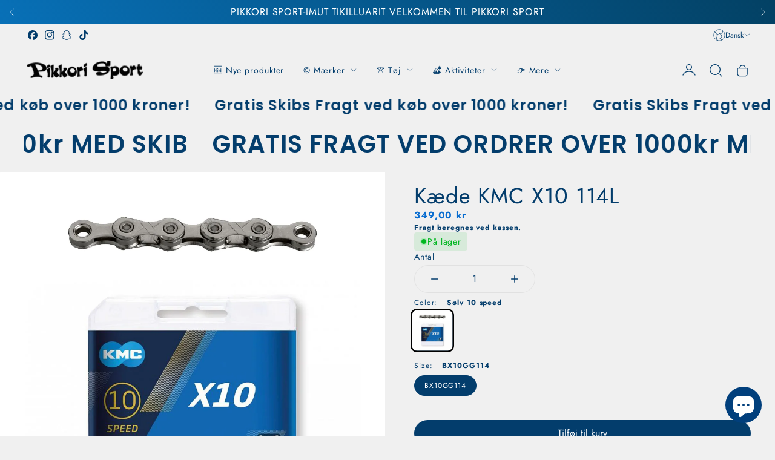

--- FILE ---
content_type: text/html; charset=utf-8
request_url: https://pikkori.com/products/kaede-kmc-x10-114l
body_size: 73810
content:
<!doctype html>
<html class="no-js" lang="da">
  <head>
    <meta charset="utf-8">
    <meta http-equiv="X-UA-Compatible" content="IE=edge">
    <meta name="viewport" content="width=device-width,initial-scale=1">
    <meta name="theme-color" content="">
    <link rel="canonical" href="https://pikkori.com/products/kaede-kmc-x10-114l">
    <link rel="preconnect" href="https://cdn.shopify.com" crossorigin><link rel="icon" type="image/png" href="//pikkori.com/cdn/shop/files/Logo_Pikkori_32x32.png?v=1653318326"><link rel="preconnect" href="https://fonts.shopifycdn.com" crossorigin><title>
      Kæde KMC X10 114L
 &ndash; Pikkori Sport</title>

    
      <meta name="description" content="Slidstærk cykelkæde til 10-speed setup Cykelkæden fra KMC er en god og slidstærk cykelkæde til et 10-speed setup. Cykelkæden er fremstillet med 114 led og har en fin kvalitet og er behandlet med antirustbeskyttelse. Det er desuden samme kæde, som mange nye cykler bliver født med.  Få fuld gang i hjulene på din cykel Tr">
    

    

<meta property="og:site_name" content="Pikkori Sport">
<meta property="og:url" content="https://pikkori.com/products/kaede-kmc-x10-114l">
<meta property="og:title" content="Kæde KMC X10 114L">
<meta property="og:type" content="product">
<meta property="og:description" content="Slidstærk cykelkæde til 10-speed setup Cykelkæden fra KMC er en god og slidstærk cykelkæde til et 10-speed setup. Cykelkæden er fremstillet med 114 led og har en fin kvalitet og er behandlet med antirustbeskyttelse. Det er desuden samme kæde, som mange nye cykler bliver født med.  Få fuld gang i hjulene på din cykel Tr"><meta property="og:image" content="http://pikkori.com/cdn/shop/files/KMCX10.png?v=1686938029">
  <meta property="og:image:secure_url" content="https://pikkori.com/cdn/shop/files/KMCX10.png?v=1686938029">
  <meta property="og:image:width" content="1200">
  <meta property="og:image:height" content="1200"><meta property="og:price:amount" content="349,00">
  <meta property="og:price:currency" content="DKK"><meta name="twitter:card" content="summary_large_image">
<meta name="twitter:title" content="Kæde KMC X10 114L">
<meta name="twitter:description" content="Slidstærk cykelkæde til 10-speed setup Cykelkæden fra KMC er en god og slidstærk cykelkæde til et 10-speed setup. Cykelkæden er fremstillet med 114 led og har en fin kvalitet og er behandlet med antirustbeskyttelse. Det er desuden samme kæde, som mange nye cykler bliver født med.  Få fuld gang i hjulene på din cykel Tr">
   
    <script src="//pikkori.com/cdn/shop/t/61/assets/constants.js?v=95358004781563950421750852609" defer="defer"></script>
    <script src="//pikkori.com/cdn/shop/t/61/assets/pubsub.js?v=2921868252632587581750852609" defer="defer"></script>
    <script src="//pikkori.com/cdn/shop/t/61/assets/global.js?v=65212229517218456831750852609" defer="defer"></script>
    
    <script>window.performance && window.performance.mark && window.performance.mark('shopify.content_for_header.start');</script><meta id="shopify-digital-wallet" name="shopify-digital-wallet" content="/61376888998/digital_wallets/dialog">
<link rel="alternate" hreflang="x-default" href="https://pikkori.com/products/kaede-kmc-x10-114l">
<link rel="alternate" hreflang="da" href="https://pikkori.com/products/kaede-kmc-x10-114l">
<link rel="alternate" hreflang="kl" href="https://pikkori.com/kl/products/kaede-kmc-x10-114l">
<link rel="alternate" hreflang="en" href="https://pikkori.com/en/products/kaede-kmc-x10-114l">
<link rel="alternate" type="application/json+oembed" href="https://pikkori.com/products/kaede-kmc-x10-114l.oembed">
<script async="async" src="/checkouts/internal/preloads.js?locale=da-GL"></script>
<script id="shopify-features" type="application/json">{"accessToken":"c578b6c9b2ae273d9622480685863ccf","betas":["rich-media-storefront-analytics"],"domain":"pikkori.com","predictiveSearch":true,"shopId":61376888998,"locale":"da"}</script>
<script>var Shopify = Shopify || {};
Shopify.shop = "pikkorisport.myshopify.com";
Shopify.locale = "da";
Shopify.currency = {"active":"DKK","rate":"1.0"};
Shopify.country = "GL";
Shopify.theme = {"name":"StyleScape 3","id":179338477853,"schema_name":"StyleScape","schema_version":"3.0.0","theme_store_id":2238,"role":"main"};
Shopify.theme.handle = "null";
Shopify.theme.style = {"id":null,"handle":null};
Shopify.cdnHost = "pikkori.com/cdn";
Shopify.routes = Shopify.routes || {};
Shopify.routes.root = "/";</script>
<script type="module">!function(o){(o.Shopify=o.Shopify||{}).modules=!0}(window);</script>
<script>!function(o){function n(){var o=[];function n(){o.push(Array.prototype.slice.apply(arguments))}return n.q=o,n}var t=o.Shopify=o.Shopify||{};t.loadFeatures=n(),t.autoloadFeatures=n()}(window);</script>
<script id="shop-js-analytics" type="application/json">{"pageType":"product"}</script>
<script defer="defer" async type="module" src="//pikkori.com/cdn/shopifycloud/shop-js/modules/v2/client.init-shop-cart-sync_DCvV3KX5.da.esm.js"></script>
<script defer="defer" async type="module" src="//pikkori.com/cdn/shopifycloud/shop-js/modules/v2/chunk.common_DIrl18zW.esm.js"></script>
<script type="module">
  await import("//pikkori.com/cdn/shopifycloud/shop-js/modules/v2/client.init-shop-cart-sync_DCvV3KX5.da.esm.js");
await import("//pikkori.com/cdn/shopifycloud/shop-js/modules/v2/chunk.common_DIrl18zW.esm.js");

  window.Shopify.SignInWithShop?.initShopCartSync?.({"fedCMEnabled":true,"windoidEnabled":true});

</script>
<script>(function() {
  var isLoaded = false;
  function asyncLoad() {
    if (isLoaded) return;
    isLoaded = true;
    var urls = ["https:\/\/ecommplugins-scripts.trustpilot.com\/v2.1\/js\/header.min.js?settings=eyJrZXkiOiJrR3VKRGFrUEpRTThnd1YxIiwicyI6InNrdSJ9\u0026v=2.5\u0026shop=pikkorisport.myshopify.com","https:\/\/ecommplugins-trustboxsettings.trustpilot.com\/pikkorisport.myshopify.com.js?settings=1713279704670\u0026shop=pikkorisport.myshopify.com","https:\/\/widget.trustpilot.com\/bootstrap\/v5\/tp.widget.sync.bootstrap.min.js?shop=pikkorisport.myshopify.com","https:\/\/addons.good-apps.co\/storage\/js\/goodpa_product_accessories-pikkorisport.myshopify.com.js?ver=105\u0026shop=pikkorisport.myshopify.com"];
    for (var i = 0; i < urls.length; i++) {
      var s = document.createElement('script');
      s.type = 'text/javascript';
      s.async = true;
      s.src = urls[i];
      var x = document.getElementsByTagName('script')[0];
      x.parentNode.insertBefore(s, x);
    }
  };
  if(window.attachEvent) {
    window.attachEvent('onload', asyncLoad);
  } else {
    window.addEventListener('load', asyncLoad, false);
  }
})();</script>
<script id="__st">var __st={"a":61376888998,"offset":-18000,"reqid":"ef2e7cdd-32e1-4e72-bed9-a9e9d920b941-1769014400","pageurl":"pikkori.com\/products\/kaede-kmc-x10-114l","u":"27e39682e87b","p":"product","rtyp":"product","rid":8332587401501};</script>
<script>window.ShopifyPaypalV4VisibilityTracking = true;</script>
<script id="captcha-bootstrap">!function(){'use strict';const t='contact',e='account',n='new_comment',o=[[t,t],['blogs',n],['comments',n],[t,'customer']],c=[[e,'customer_login'],[e,'guest_login'],[e,'recover_customer_password'],[e,'create_customer']],r=t=>t.map((([t,e])=>`form[action*='/${t}']:not([data-nocaptcha='true']) input[name='form_type'][value='${e}']`)).join(','),a=t=>()=>t?[...document.querySelectorAll(t)].map((t=>t.form)):[];function s(){const t=[...o],e=r(t);return a(e)}const i='password',u='form_key',d=['recaptcha-v3-token','g-recaptcha-response','h-captcha-response',i],f=()=>{try{return window.sessionStorage}catch{return}},m='__shopify_v',_=t=>t.elements[u];function p(t,e,n=!1){try{const o=window.sessionStorage,c=JSON.parse(o.getItem(e)),{data:r}=function(t){const{data:e,action:n}=t;return t[m]||n?{data:e,action:n}:{data:t,action:n}}(c);for(const[e,n]of Object.entries(r))t.elements[e]&&(t.elements[e].value=n);n&&o.removeItem(e)}catch(o){console.error('form repopulation failed',{error:o})}}const l='form_type',E='cptcha';function T(t){t.dataset[E]=!0}const w=window,h=w.document,L='Shopify',v='ce_forms',y='captcha';let A=!1;((t,e)=>{const n=(g='f06e6c50-85a8-45c8-87d0-21a2b65856fe',I='https://cdn.shopify.com/shopifycloud/storefront-forms-hcaptcha/ce_storefront_forms_captcha_hcaptcha.v1.5.2.iife.js',D={infoText:'Beskyttet af hCaptcha',privacyText:'Beskyttelse af persondata',termsText:'Vilkår'},(t,e,n)=>{const o=w[L][v],c=o.bindForm;if(c)return c(t,g,e,D).then(n);var r;o.q.push([[t,g,e,D],n]),r=I,A||(h.body.append(Object.assign(h.createElement('script'),{id:'captcha-provider',async:!0,src:r})),A=!0)});var g,I,D;w[L]=w[L]||{},w[L][v]=w[L][v]||{},w[L][v].q=[],w[L][y]=w[L][y]||{},w[L][y].protect=function(t,e){n(t,void 0,e),T(t)},Object.freeze(w[L][y]),function(t,e,n,w,h,L){const[v,y,A,g]=function(t,e,n){const i=e?o:[],u=t?c:[],d=[...i,...u],f=r(d),m=r(i),_=r(d.filter((([t,e])=>n.includes(e))));return[a(f),a(m),a(_),s()]}(w,h,L),I=t=>{const e=t.target;return e instanceof HTMLFormElement?e:e&&e.form},D=t=>v().includes(t);t.addEventListener('submit',(t=>{const e=I(t);if(!e)return;const n=D(e)&&!e.dataset.hcaptchaBound&&!e.dataset.recaptchaBound,o=_(e),c=g().includes(e)&&(!o||!o.value);(n||c)&&t.preventDefault(),c&&!n&&(function(t){try{if(!f())return;!function(t){const e=f();if(!e)return;const n=_(t);if(!n)return;const o=n.value;o&&e.removeItem(o)}(t);const e=Array.from(Array(32),(()=>Math.random().toString(36)[2])).join('');!function(t,e){_(t)||t.append(Object.assign(document.createElement('input'),{type:'hidden',name:u})),t.elements[u].value=e}(t,e),function(t,e){const n=f();if(!n)return;const o=[...t.querySelectorAll(`input[type='${i}']`)].map((({name:t})=>t)),c=[...d,...o],r={};for(const[a,s]of new FormData(t).entries())c.includes(a)||(r[a]=s);n.setItem(e,JSON.stringify({[m]:1,action:t.action,data:r}))}(t,e)}catch(e){console.error('failed to persist form',e)}}(e),e.submit())}));const S=(t,e)=>{t&&!t.dataset[E]&&(n(t,e.some((e=>e===t))),T(t))};for(const o of['focusin','change'])t.addEventListener(o,(t=>{const e=I(t);D(e)&&S(e,y())}));const B=e.get('form_key'),M=e.get(l),P=B&&M;t.addEventListener('DOMContentLoaded',(()=>{const t=y();if(P)for(const e of t)e.elements[l].value===M&&p(e,B);[...new Set([...A(),...v().filter((t=>'true'===t.dataset.shopifyCaptcha))])].forEach((e=>S(e,t)))}))}(h,new URLSearchParams(w.location.search),n,t,e,['guest_login'])})(!0,!0)}();</script>
<script integrity="sha256-4kQ18oKyAcykRKYeNunJcIwy7WH5gtpwJnB7kiuLZ1E=" data-source-attribution="shopify.loadfeatures" defer="defer" src="//pikkori.com/cdn/shopifycloud/storefront/assets/storefront/load_feature-a0a9edcb.js" crossorigin="anonymous"></script>
<script data-source-attribution="shopify.dynamic_checkout.dynamic.init">var Shopify=Shopify||{};Shopify.PaymentButton=Shopify.PaymentButton||{isStorefrontPortableWallets:!0,init:function(){window.Shopify.PaymentButton.init=function(){};var t=document.createElement("script");t.src="https://pikkori.com/cdn/shopifycloud/portable-wallets/latest/portable-wallets.da.js",t.type="module",document.head.appendChild(t)}};
</script>
<script data-source-attribution="shopify.dynamic_checkout.buyer_consent">
  function portableWalletsHideBuyerConsent(e){var t=document.getElementById("shopify-buyer-consent"),n=document.getElementById("shopify-subscription-policy-button");t&&n&&(t.classList.add("hidden"),t.setAttribute("aria-hidden","true"),n.removeEventListener("click",e))}function portableWalletsShowBuyerConsent(e){var t=document.getElementById("shopify-buyer-consent"),n=document.getElementById("shopify-subscription-policy-button");t&&n&&(t.classList.remove("hidden"),t.removeAttribute("aria-hidden"),n.addEventListener("click",e))}window.Shopify?.PaymentButton&&(window.Shopify.PaymentButton.hideBuyerConsent=portableWalletsHideBuyerConsent,window.Shopify.PaymentButton.showBuyerConsent=portableWalletsShowBuyerConsent);
</script>
<script data-source-attribution="shopify.dynamic_checkout.cart.bootstrap">document.addEventListener("DOMContentLoaded",(function(){function t(){return document.querySelector("shopify-accelerated-checkout-cart, shopify-accelerated-checkout")}if(t())Shopify.PaymentButton.init();else{new MutationObserver((function(e,n){t()&&(Shopify.PaymentButton.init(),n.disconnect())})).observe(document.body,{childList:!0,subtree:!0})}}));
</script>

<script>window.performance && window.performance.mark && window.performance.mark('shopify.content_for_header.end');</script>

    

<style data-shopify>
    @font-face {
  font-family: Jost;
  font-weight: 400;
  font-style: normal;
  font-display: swap;
  src: url("//pikkori.com/cdn/fonts/jost/jost_n4.d47a1b6347ce4a4c9f437608011273009d91f2b7.woff2") format("woff2"),
       url("//pikkori.com/cdn/fonts/jost/jost_n4.791c46290e672b3f85c3d1c651ef2efa3819eadd.woff") format("woff");
}

    @font-face {
  font-family: Jost;
  font-weight: 700;
  font-style: normal;
  font-display: swap;
  src: url("//pikkori.com/cdn/fonts/jost/jost_n7.921dc18c13fa0b0c94c5e2517ffe06139c3615a3.woff2") format("woff2"),
       url("//pikkori.com/cdn/fonts/jost/jost_n7.cbfc16c98c1e195f46c536e775e4e959c5f2f22b.woff") format("woff");
}

    @font-face {
  font-family: Jost;
  font-weight: 400;
  font-style: italic;
  font-display: swap;
  src: url("//pikkori.com/cdn/fonts/jost/jost_i4.b690098389649750ada222b9763d55796c5283a5.woff2") format("woff2"),
       url("//pikkori.com/cdn/fonts/jost/jost_i4.fd766415a47e50b9e391ae7ec04e2ae25e7e28b0.woff") format("woff");
}

    @font-face {
  font-family: Jost;
  font-weight: 700;
  font-style: italic;
  font-display: swap;
  src: url("//pikkori.com/cdn/fonts/jost/jost_i7.d8201b854e41e19d7ed9b1a31fe4fe71deea6d3f.woff2") format("woff2"),
       url("//pikkori.com/cdn/fonts/jost/jost_i7.eae515c34e26b6c853efddc3fc0c552e0de63757.woff") format("woff");
}

    @font-face {
  font-family: Poppins;
  font-weight: 600;
  font-style: normal;
  font-display: swap;
  src: url("//pikkori.com/cdn/fonts/poppins/poppins_n6.aa29d4918bc243723d56b59572e18228ed0786f6.woff2") format("woff2"),
       url("//pikkori.com/cdn/fonts/poppins/poppins_n6.5f815d845fe073750885d5b7e619ee00e8111208.woff") format("woff");
}


      
            :root,
            .color-background-1 {
                  --color-background: 240,240,240;
                
                  --gradient-background: #f0f0f0;
                
                --color-heading: 3,61,108;
                --color-foreground: 3,61,108;
        
                --color-button: 3,61,108;
                --color-button-hover: 3,61,108;
                --color-button-text: 255,255,255;
                --color-button-text-hover: 255,255,255;
        
        
                --color-secondary-button: 233,233,233;
                --color-secondary-button-hover: 255,255,255;
                --color-secondary-button-text: 255,255,255;
                --color-secondary-button-text-hover: 8,129,226;
                
                
                
                --color-link: 123,123,123;
                --color-icon: 3,61,108;
                --color-border: 225,225,225;

                --color-shadow: 3,61,108;

                --price-main-text-color:#096dd0;
                --price-hashed-text-color:#013f7c;
    
                --color-badge-foreground: 3,61,108;
                --color-badge-background: 240,240,240;
                --color-badge-border: 3,61,108;
                --payment-terms-background-color: rgb(240 240 240);



                --error-message: 218,1,1;
                --success-message: 0,182,32;
                --warning-message: 245,183,0;
                --info-message: 4,137,166;;
          }
      
            
            .color-background-2 {
                  --color-background: 255,255,255;
                
                  --gradient-background: #ffffff;
                
                --color-heading: 3,61,108;
                --color-foreground: 3,61,108;
        
                --color-button: 8,129,226;
                --color-button-hover: 3,85,151;
                --color-button-text: 255,255,255;
                --color-button-text-hover: 255,255,255;
        
        
                --color-secondary-button: 255,255,255;
                --color-secondary-button-hover: 240,240,240;
                --color-secondary-button-text: 3,61,108;
                --color-secondary-button-text-hover: 255,217,0;
                
                
                
                --color-link: 8,129,226;
                --color-icon: 3,61,108;
                --color-border: 240,240,240;

                --color-shadow: 255,255,255;

                --price-main-text-color:#0881e2;
                --price-hashed-text-color:#035597;
    
                --color-badge-foreground: 3,61,108;
                --color-badge-background: 255,255,255;
                --color-badge-border: 3,61,108;
                --payment-terms-background-color: rgb(255 255 255);



                --error-message: 218,1,1;
                --success-message: 0,182,32;
                --warning-message: 245,183,0;
                --info-message: 4,137,166;;
          }
      
            
            .color-inverse {
                  --color-background: 0,31,62;
                
                  --gradient-background: #001f3e;
                
                --color-heading: 255,255,255;
                --color-foreground: 255,255,255;
        
                --color-button: 255,255,255;
                --color-button-hover: 255,255,255;
                --color-button-text: 3,61,108;
                --color-button-text-hover: 3,61,108;
        
        
                --color-secondary-button: 0,31,62;
                --color-secondary-button-hover: 255,255,255;
                --color-secondary-button-text: 255,255,255;
                --color-secondary-button-text-hover: 3,61,108;
                
                
                
                --color-link: 255,217,0;
                --color-icon: 255,255,255;
                --color-border: 231,231,231;

                --color-shadow: 57,57,57;

                --price-main-text-color:#ffffff;
                --price-hashed-text-color:#ff0000;
    
                --color-badge-foreground: 255,255,255;
                --color-badge-background: 0,31,62;
                --color-badge-border: 255,255,255;
                --payment-terms-background-color: rgb(0 31 62);



                --error-message: 218,1,1;
                --success-message: 0,182,32;
                --warning-message: 245,183,0;
                --info-message: 4,137,166;;
          }
      
            
            .color-accent-1 {
                  --color-background: 255,183,0;
                
                  --gradient-background: #ffb700;
                
                --color-heading: 199,15,15;
                --color-foreground: 199,15,15;
        
                --color-button: 199,15,15;
                --color-button-hover: 223,130,0;
                --color-button-text: 255,255,255;
                --color-button-text-hover: 255,255,255;
        
        
                --color-secondary-button: 223,130,0;
                --color-secondary-button-hover: 199,15,15;
                --color-secondary-button-text: 255,255,255;
                --color-secondary-button-text-hover: 255,255,255;
                
                
                
                --color-link: 255,217,0;
                --color-icon: 199,15,15;
                --color-border: 215,215,215;

                --color-shadow: 255,255,255;

                --price-main-text-color:#c70f0f;
                --price-hashed-text-color:#033d6c;
    
                --color-badge-foreground: 199,15,15;
                --color-badge-background: 255,183,0;
                --color-badge-border: 199,15,15;
                --payment-terms-background-color: rgb(255 183 0);



                --error-message: 218,1,1;
                --success-message: 0,182,32;
                --warning-message: 245,183,0;
                --info-message: 4,137,166;;
          }
      
            
            .color-accent-2 {
                  --color-background: 3,61,108;
                
                  --gradient-background: linear-gradient(62deg, rgba(8, 112, 183, 1), rgba(3, 65, 100, 1) 100%);
                
                --color-heading: 255,255,255;
                --color-foreground: 255,255,255;
        
                --color-button: 255,255,255;
                --color-button-hover: 3,61,108;
                --color-button-text: 3,61,108;
                --color-button-text-hover: 255,255,255;
        
        
                --color-secondary-button: 231,231,231;
                --color-secondary-button-hover: 231,231,231;
                --color-secondary-button-text: 3,61,108;
                --color-secondary-button-text-hover: 3,61,108;
                
                
                
                --color-link: 255,255,255;
                --color-icon: 255,255,255;
                --color-border: 248,248,248;

                --color-shadow: 3,61,108;

                --price-main-text-color:#ffffff;
                --price-hashed-text-color:#e9e9e9;
    
                --color-badge-foreground: 255,255,255;
                --color-badge-background: 3,61,108;
                --color-badge-border: 255,255,255;
                --payment-terms-background-color: rgb(3 61 108);



                --error-message: 218,1,1;
                --success-message: 0,182,32;
                --warning-message: 245,183,0;
                --info-message: 4,137,166;;
          }
      

      body, .color-background-1, .color-background-2, .color-inverse, .color-accent-1, .color-accent-2 {
        color: rgba(var(--color-foreground));
        background-color: rgb(var(--color-background));
      }

    :root {
      
      /* Heading*/

      --font-heading-family: Poppins, sans-serif;
      --font-heading-style: normal;
      --font-heading-weight: 600;
      --font-heading-scale: 1.2;
      --font-heading-spacing: 1.2px;
      
      /*End Heading*/
      
      /* Paragraph*/
        --font-body-family: Jost, sans-serif;
        --font-body-style: normal;
        --font-body-weight: 400;
        --font-body-scale: 0.9px;

      /* End Paragraph */


      /*Button settings*/
      
      --buttons-y-padding: 12px;
      --buttons-x-padding: 24px;
      --buttons-radius: px;

      --buttons-primary-outline: px;
      --buttons-primary-anable-radius: px;
      --buttons-primary-radius: px;
      --buttons-primary-radius: px;


      /*End buttons*/


      /*Images*/
      --image-radius: px;
      /*End Images*/

      /*badges*/
      
      --bg-sale-badge: #c70f0f;
      --text-sale-badge: #FFFFFF;
      --bg-soldout-badge: #494949;
      --text-soldout-badge: #FFFFFF;
      --bg-new-badge: #013f7c;
      --text-new-badge: #ffd900;
      --color-cart-circle: #ffd900;
      /*end badges*/

      /*Collection filters */
      --price-progress-color:#ffd900;
      
      --selected-filter-color:#001f3e;
      
      --clear-filters-text: #ffffff;
      --clear-filters-bg: #393939;
      
      /*Collection filters */

      /* Product Card */

      --image-product-radius: 20px;
      --image-banner-radius: 30px;
      --swatch-variant-color: #013f7c;
      
      /* End Product Card */
    

      /* Price Colors */

      

      /* End Price Colors */

      /* Messages Colors */

      

      /* End Messages Colors */
      

      --page-width: 1400px;
      --desk-px: 40px;
      --mob-px: 12px;
      --page-width-margin: 0rem;


      --badge-corner-radius: 0.0rem;

      --x-space: 14px;
      --y-space: 14px;
      --buttons-space: 20px;
      



      



      --variant-pills-background: ;
      --variant-pills-color: ;

      --variant-pills-selected-background: ;
      --variant-pills-selected-color: ;

      /* INputs*/
      --input-border-width: 1px;
      --input-border-radius: 20px;

      /*end INputs*/
    }

    *,
    *::before,
    *::after {
      box-sizing: inherit;
    }

    html {
      box-sizing: border-box;
      height: 100%;
    }

    body {
      display: grid;
      grid-template-rows: auto auto 1fr auto;
      grid-template-columns: 100%;
      min-height: 100%;
      margin: 0;
      font-size: 1rem;
      letter-spacing: var(--font-body-scale);
      line-height: calc(1 + 0.8 / var(--font-body-scale));
      font-family: var(--font-body-family);
      font-style: var(--font-body-style);
      font-weight: var(--font-body-weight);
      color:var(--color-base-text);
    }
    
  </style>
    
    <link rel="stylesheet" href="//pikkori.com/cdn/shop/t/61/assets/app.css?v=105669265305976345741750852609">
    <link rel="stylesheet" href="//pikkori.com/cdn/shop/t/61/assets/quickview.css?v=84342805080280862111750852609">
    <script src="//pikkori.com/cdn/shop/t/61/assets/app.js?v=10476931817841436891750852609" ></script><link rel="preload" as="font" href="//pikkori.com/cdn/fonts/jost/jost_n4.d47a1b6347ce4a4c9f437608011273009d91f2b7.woff2" type="font/woff2" crossorigin><link rel="preload" as="font" href="//pikkori.com/cdn/fonts/poppins/poppins_n6.aa29d4918bc243723d56b59572e18228ed0786f6.woff2" type="font/woff2" crossorigin><script>
      document.documentElement.className = document.documentElement.className.replace('no-js', 'js');
      if (Shopify.designMode) {
        document.documentElement.classList.add('shopify-design-mode');
      }
    </script>
  <!-- BEGIN app block: shopify://apps/izyrent/blocks/izyrent/cda4a37a-6d4d-4f3d-b8e5-c19d5c367c6a --><script></script>
<script>
var izyrent_shopify_js = `//pikkori.com/cdn/shopifycloud/storefront/assets/themes_support/api.jquery-7ab1a3a4.js`;
var izyrent_current_page = `product`;

var izyrent_currency_format = "{{amount_with_comma_separator}} kr";

var izyrent_money_format = `1.000,00 kr`;
</script>


<script>
var izyrentSettings = `{"timezone":{"ianaTimezone":"America/Godthab","timezoneOffset":"-0200","currencyCode":"DKK"},"timeFormat":["24"],"translate":["default"],"redirectCheckout":"default","disabledDatesGlobal":"","couponPrefix":"PIKKORI_","theme":{"calendar":{"calendarHeaderBackground":"rgba(10, 61, 92, 1)","calendarBodyBackground":"rgba(254, 245, 192, 1)","calendarHeaderText":"rgba(0, 153, 241, 1)"}},"translations":{},"showMonths":{"md":"1","lg":"1"},"quantityPosition":"default","startCal":"default","displayCal":"default","deposit":{"id":false,"label":"Deposit","amount":"0"}}`;
if(typeof izyrentSettings === "string"){
  izyrentSettings = izyrentSettings.replace(/=>/g, ":");
  izyrentSettings = JSON.parse(izyrentSettings);
}

var izyrent_product_meta = {product : {id : 8332587401501 ,handle:`kaede-kmc-x10-114l`,tags:`activitiesbicyles accessoriesbike partnerbrandcyclingcycling accessories`,collections: [
      
        { id: 290384511142 },
      
        { id: 290086289574 },
      
        { id: 290446311590 },
      
        { id: 290445918374 },
      
        { id: 473907593501 },
      
        { id: 290244984998 },
      
        { id: 290086322342 },
      
        { id: 437899559197 },
      
        { id: 479669911837 },
      
    ], variants : [{id : 45005441827101, price :34900},]}}; 



 
</script>


<style>
.cart-count-bubble,.cart-item .quantity{ display:none;}
.mw-apo-configure-link{ display:none !important;}
.izyloader {
    padding: 10px;
    max-width: 44rem;
    width: 100%;
}
.izyloader > span {
  width: 48px;
  height: 48px;
  border-radius: 50%;
  display: inline-block;
  position: relative;
  border: 10px solid;
  border-color: rgb(0 0 0 / 7%) rgb(0 0 0 / 14%) rgb(0 0 0 / 21%) rgb(0 0 0 / 28%);
  box-sizing: border-box;
  animation: rotation 0.8s linear infinite;
  display: flex;
  margin: auto;
  padding-top: 10px;
}
body.izyloaderhide .izyloader,.cart-item__details .cart-item__discounted-prices{display:none !important;}
@keyframes rotation {
  0% {
    transform: rotate(0deg);
  }
  100% {
    transform: rotate(360deg);
  }
} 
</style>
<script>

 if(izyrentSettings?.theme?.text?.resume) {
     const color = izyrentSettings.theme.text.resume;
 
    const updateOpacity = (rgba, newOpacity) =>
                rgba.replace(
                  /rgba\((\d+),\s*(\d+),\s*(\d+),\s*[\d.]+\)/,
                  `rgba($1, $2, $3, ${newOpacity})`
                );

            
              let css = `.izyloader > span {border-color: ${updateOpacity(
               color,
                0.07
              )} ${updateOpacity(color, 0.14)} ${updateOpacity(
                color,
                0.21
              )} ${updateOpacity(color, 0.28)} !important;}`;

      document.head.insertAdjacentHTML('beforeend', `<style>${css}</style>`);
      
  }

</script>


<script src="https://izyrent.speaz.com/izyrent.js?shop=pikkorisport.myshopify.com&v=1768948190861" async></script>

<!-- END app block --><!-- BEGIN app block: shopify://apps/bravoshop-mobile-app-builder/blocks/apple-smart-banner/c50486af-afd4-4ac7-807c-d34e23cf7ecd --><meta name="apple-itunes-app" content="app-id=">
<!-- END app block --><!-- BEGIN app block: shopify://apps/sami-product-labels/blocks/app-embed-block/b9b44663-5d51-4be1-8104-faedd68da8c5 --><script type="text/javascript">
  window.Samita = window.Samita || {};
  Samita.ProductLabels = Samita.ProductLabels || {};
  Samita.ProductLabels.locale  = {"shop_locale":{"locale":"da","enabled":true,"primary":true,"published":true}};
  Samita.ProductLabels.page = {title : document.title.replaceAll('"', "'"), href : window.location.href, type: "product", page_id: ""};
  Samita.ProductLabels.dataShop = Samita.ProductLabels.dataShop || {};Samita.ProductLabels.dataShop = {"install":1,"configuration":{"money_format":"{{amount_with_comma_separator}} kr"},"pricing":{"plan":"BETA","features":{"chose_product_form_collections_tag":true,"design_custom_unlimited_position":true,"design_countdown_timer_label_badge":true,"design_text_hover_label_badge":true,"label_display_product_page_first_image":false,"choose_product_variants":true,"choose_country_restriction":false,"conditions_specific_products":-1,"conditions_include_exclude_product_tag":true,"conditions_inventory_status":true,"conditions_sale_products":false,"conditions_customer_tag":true,"conditions_products_created_published":true,"conditions_set_visibility_date_time":true,"images_samples":{"collections":["payment","fresh_green","free_labels","custom","suggestions_for_you","all","valentine","beauty","new","newArrival","discount","sale","comboOffers","quality","bestseller","blackFriday","newYear","free","fewLeft","earthDay","laborDay","boxingDay","christmas","preOrder"]},"badges_labels_conditions":{"fields":["ALL","PRODUCTS","TITLE","TYPE","VENDOR","VARIANT_PRICE","COMPARE_PRICE","SALE_PRICE","TAG","WEIGHT","CREATE","PUBLISH","INVENTORY","VARIANT_INVENTORY","VARIANTS","COLLECTIONS","CUSTOMER","CUSTOMER_TAG","CUSTOMER_ORDER_COUNT","CUSTOMER_TOTAL_SPENT","CUSTOMER_PURCHASE","CUSTOMER_COMPANY_NAME","PAGE"]}}},"settings":{"notUseSearchFileApp":true,"general":{"maximum_condition":"3"},"watermark":true,"translations":{"default":{"Days":"d","Hours":"h","Minutes":"m","Seconds":"s"}}},"url":"pikkorisport.myshopify.com","api_url":"","app_url":"https://d3g7uyxz2n998u.cloudfront.net/"};Samita.ProductLabels.dataShop.configuration.money_format = "{{amount_with_comma_separator}} kr";if (typeof Shopify!= "undefined" && Shopify?.theme?.role != "main") {Samita.ProductLabels.dataShop.settings.notUseSearchFileApp = false;}
  Samita.ProductLabels.theme_id =null;
  Samita.ProductLabels.products = Samita.ProductLabels.products || [];Samita.ProductLabels.product ={"id":8332587401501,"title":"Kæde KMC X10 114L","handle":"kaede-kmc-x10-114l","description":"\u003cmeta charset=\"utf-8\"\u003e\n\u003ch2 data-mce-fragment=\"1\"\u003e\u003cstrong data-mce-fragment=\"1\"\u003eSlidstærk cykelkæde til 10-speed setup\u003c\/strong\u003e\u003c\/h2\u003e\n\u003cp data-mce-fragment=\"1\"\u003eCykelkæden fra KMC er en god og slidstærk cykelkæde til et 10-speed setup. Cykelkæden er fremstillet med 114 led og har en fin kvalitet og er behandlet med antirustbeskyttelse. Det er desuden samme kæde, som mange nye cykler bliver født med. \u003c\/p\u003e\n\u003ch2 data-mce-fragment=\"1\"\u003e\u003cstrong data-mce-fragment=\"1\"\u003eFå fuld gang i hjulene på din cykel\u003c\/strong\u003e\u003c\/h2\u003e\n\u003cp data-mce-fragment=\"1\"\u003eTrænger din kæde til en udskiftning, kan cykelkæden fra KMC være præcis, hvad du leder efter. Kæden har en god slidstyrke og sørger for, at du atter kan få fuld gang i hjulene på din cykel. Afmonter din slidte cykelkæde, om monter i stedet din nye kæde fra KMC på din cykel. Vil du være sikker på at passe bedst muligt på din cykel, anbefaler vi, at du smører den ofte - særligt i de kolde måneder med omskifteligt vejr og salt på vejene.\u003c\/p\u003e\n\u003ch2 data-mce-fragment=\"1\"\u003e\u003cstrong data-mce-fragment=\"1\"\u003eVærd at vide om denne kæde\u003c\/strong\u003e\u003c\/h2\u003e\n\u003cul data-mce-fragment=\"1\"\u003e\n\u003cli data-mce-fragment=\"1\"\u003eSuperior Shifting Performance \u003c\/li\u003e\n\u003cli data-mce-fragment=\"1\"\u003e10-speed kæde | 10 gear bagpå\u003c\/li\u003e\n\u003cli data-mce-fragment=\"1\"\u003eStørrelse: 1\/2\" x 11\/128\u003c\/li\u003e\n\u003cli data-mce-fragment=\"1\"\u003eSamleled medfølger\u003c\/li\u003e\n\u003cli data-mce-fragment=\"1\"\u003eFarve: Grey\u003c\/li\u003e\n\u003cli data-mce-fragment=\"1\"\u003eAntal led: 114\u003c\/li\u003e\n\u003c\/ul\u003e\n\u003cp data-mce-fragment=\"1\"\u003e \u003c\/p\u003e\n\u003cp data-mce-fragment=\"1\"\u003e\u003cem data-mce-fragment=\"1\"\u003eDenne kæde kan bruges til Shimano, Campagnolo og Sram\u003c\/em\u003e\u003c\/p\u003e","published_at":"2023-06-16T13:53:57-04:00","created_at":"2023-05-23T09:33:38-04:00","vendor":"Bike Partner","type":"Cykler tilbehør","tags":["activities","bicyles accessories","bike partner","brand","cycling","cycling accessories"],"price":34900,"price_min":34900,"price_max":34900,"available":true,"price_varies":false,"compare_at_price":null,"compare_at_price_min":0,"compare_at_price_max":0,"compare_at_price_varies":false,"variants":[{"id":45005441827101,"title":"Sølv 10 speed \/ BX10GG114","option1":"Sølv 10 speed","option2":"BX10GG114","option3":null,"sku":"6401000236-Sølv 10 speed-BX10GG114","requires_shipping":true,"taxable":true,"featured_image":{"id":41750600515869,"product_id":8332587401501,"position":1,"created_at":"2023-06-16T13:53:48-04:00","updated_at":"2023-06-16T13:53:49-04:00","alt":null,"width":1200,"height":1200,"src":"\/\/pikkori.com\/cdn\/shop\/files\/KMCX10.png?v=1686938029","variant_ids":[45005441827101]},"available":true,"name":"Kæde KMC X10 114L - Sølv 10 speed \/ BX10GG114","public_title":"Sølv 10 speed \/ BX10GG114","options":["Sølv 10 speed","BX10GG114"],"price":34900,"weight":300,"compare_at_price":null,"inventory_management":"shopify","barcode":"01348974","featured_media":{"alt":null,"id":34116165107997,"position":1,"preview_image":{"aspect_ratio":1.0,"height":1200,"width":1200,"src":"\/\/pikkori.com\/cdn\/shop\/files\/KMCX10.png?v=1686938029"}},"requires_selling_plan":false,"selling_plan_allocations":[]}],"images":["\/\/pikkori.com\/cdn\/shop\/files\/KMCX10.png?v=1686938029"],"featured_image":"\/\/pikkori.com\/cdn\/shop\/files\/KMCX10.png?v=1686938029","options":["Color","Size"],"media":[{"alt":null,"id":34116165107997,"position":1,"preview_image":{"aspect_ratio":1.0,"height":1200,"width":1200,"src":"\/\/pikkori.com\/cdn\/shop\/files\/KMCX10.png?v=1686938029"},"aspect_ratio":1.0,"height":1200,"media_type":"image","src":"\/\/pikkori.com\/cdn\/shop\/files\/KMCX10.png?v=1686938029","width":1200}],"requires_selling_plan":false,"selling_plan_groups":[],"content":"\u003cmeta charset=\"utf-8\"\u003e\n\u003ch2 data-mce-fragment=\"1\"\u003e\u003cstrong data-mce-fragment=\"1\"\u003eSlidstærk cykelkæde til 10-speed setup\u003c\/strong\u003e\u003c\/h2\u003e\n\u003cp data-mce-fragment=\"1\"\u003eCykelkæden fra KMC er en god og slidstærk cykelkæde til et 10-speed setup. Cykelkæden er fremstillet med 114 led og har en fin kvalitet og er behandlet med antirustbeskyttelse. Det er desuden samme kæde, som mange nye cykler bliver født med. \u003c\/p\u003e\n\u003ch2 data-mce-fragment=\"1\"\u003e\u003cstrong data-mce-fragment=\"1\"\u003eFå fuld gang i hjulene på din cykel\u003c\/strong\u003e\u003c\/h2\u003e\n\u003cp data-mce-fragment=\"1\"\u003eTrænger din kæde til en udskiftning, kan cykelkæden fra KMC være præcis, hvad du leder efter. Kæden har en god slidstyrke og sørger for, at du atter kan få fuld gang i hjulene på din cykel. Afmonter din slidte cykelkæde, om monter i stedet din nye kæde fra KMC på din cykel. Vil du være sikker på at passe bedst muligt på din cykel, anbefaler vi, at du smører den ofte - særligt i de kolde måneder med omskifteligt vejr og salt på vejene.\u003c\/p\u003e\n\u003ch2 data-mce-fragment=\"1\"\u003e\u003cstrong data-mce-fragment=\"1\"\u003eVærd at vide om denne kæde\u003c\/strong\u003e\u003c\/h2\u003e\n\u003cul data-mce-fragment=\"1\"\u003e\n\u003cli data-mce-fragment=\"1\"\u003eSuperior Shifting Performance \u003c\/li\u003e\n\u003cli data-mce-fragment=\"1\"\u003e10-speed kæde | 10 gear bagpå\u003c\/li\u003e\n\u003cli data-mce-fragment=\"1\"\u003eStørrelse: 1\/2\" x 11\/128\u003c\/li\u003e\n\u003cli data-mce-fragment=\"1\"\u003eSamleled medfølger\u003c\/li\u003e\n\u003cli data-mce-fragment=\"1\"\u003eFarve: Grey\u003c\/li\u003e\n\u003cli data-mce-fragment=\"1\"\u003eAntal led: 114\u003c\/li\u003e\n\u003c\/ul\u003e\n\u003cp data-mce-fragment=\"1\"\u003e \u003c\/p\u003e\n\u003cp data-mce-fragment=\"1\"\u003e\u003cem data-mce-fragment=\"1\"\u003eDenne kæde kan bruges til Shimano, Campagnolo og Sram\u003c\/em\u003e\u003c\/p\u003e"};
    Samita.ProductLabels.product.collections =[290384511142,290086289574,290446311590,290445918374,473907593501,290244984998,290086322342,437899559197,479669911837];
    Samita.ProductLabels.product.metafields = {};
    Samita.ProductLabels.product.variants = [{
          "id":45005441827101,
          "title":"Sølv 10 speed \/ BX10GG114",
          "name":null,
          "compare_at_price":null,
          "price":34900,
          "available":true,
          "weight":300,
          "sku":"6401000236-Sølv 10 speed-BX10GG114",
          "inventory_quantity":12,
          "metafields":{}
        }];if (typeof Shopify!= "undefined" && Shopify?.theme?.id == 131859906726) {Samita.ProductLabels.themeInfo = {"id":131859906726,"name":"Ride - Shopify Support 160922","role":"unpublished","theme_store_id":1500,"theme_name":"Ride","theme_version":"1.0.0"};}if (typeof Shopify!= "undefined" && Shopify?.theme?.id == 144838295837) {Samita.ProductLabels.themeInfo = {"id":144838295837,"name":"before 8.0.0 update - Shopify Support 160922","role":"main","theme_store_id":1500,"theme_name":"Ride","theme_version":"1.0.0"};}if (typeof Shopify!= "undefined" && Shopify?.theme?.id == 156367814941) {Samita.ProductLabels.themeInfo = {"id":156367814941,"name":"11.0.0 update - Pikkori Sport","role":"unpublished","theme_store_id":1500,"theme_name":"Ride","theme_version":"11.0.0"};}if (typeof Shopify!= "undefined" && Shopify?.theme?.id == 164131275037) {Samita.ProductLabels.themeInfo = {"id":164131275037,"name":"StyleScape","role":"main","theme_store_id":2238,"theme_name":"StyleScape","theme_version":"1.1.1"};}if (typeof Shopify!= "undefined" && Shopify?.theme?.id == 164834279709) {Samita.ProductLabels.themeInfo = {"id":164834279709,"name":"Updated StyleScape","role":"main","theme_store_id":2238,"theme_name":"StyleScape","theme_version":"1.2.0"};}if (typeof Shopify!= "undefined" && Shopify?.theme?.id == 167326351645) {Samita.ProductLabels.themeInfo = {"id":167326351645,"name":"StyleScape 2.0.1","role":"unpublished","theme_store_id":2238,"theme_name":"StyleScape","theme_version":"2.0.1"};}if (typeof Shopify!= "undefined" && Shopify?.theme?.id == 169572860189) {Samita.ProductLabels.themeInfo = {"id":169572860189,"name":"StyleScape 2.1.0","role":"main","theme_store_id":2238,"theme_name":"StyleScape","theme_version":"2.1.0"};}if (typeof Shopify!= "undefined" && Shopify?.theme?.id == 131859906726) {Samita.ProductLabels.theme = {"selectors":{"product":{"elementSelectors":[".Product",".product",".product-main",".grid",".grid.product-single",".gfqv-product-wrapper",".ga-product",".gCartItem, .flexRow.noGutter, .cart__row, .line-item, .cart-item, .cart-row, .CartItem, .cart-line-item, .cart-table tbody tr, .container-indent table tbody tr"],"link":"[samitaPL-product-link], a.product-block__link[href*=\"/products/\"], a.indiv-product__link[href*=\"/products/\"], a.thumbnail__link[href*=\"/products/\"], a.product-item__link[href*=\"/products/\"], a.product-card__link[href*=\"/products/\"], a.product-card-link[href*=\"/products/\"], a.product-block__image__link[href*=\"/products/\"], a.stretched-link[href*=\"/products/\"], a.grid-product__link[href*=\"/products/\"], a.product-grid-item--link[href*=\"/products/\"], a.product-link[href*=\"/products/\"], a.product__link[href*=\"/products/\"], a.full-unstyled-link[href*=\"/products/\"], a.grid-item__link[href*=\"/products/\"], a.grid-product__link[href*=\"/products/\"], a[data-product-page-link][href*=\"/products/\"], a[href*=\"/products/\"]","signal":"[data-product-handle], [data-product-id]","notSignal":":not([data-section-id=\"product-recommendations\"],[data-section-type=\"product-recommendations\"],#product-area,#looxReviews)","priceSelectors":["#ProductPrice-product-template","#ProductPrice",".product-price",".product__price—reg","#productPrice-product-template",".product__current-price",".product-thumb-caption-price-current",".product-item-caption-price-current",".grid-product__price,.product__price","span.price","span.product-price",".productitem--price",".product-pricing","div.price","span.money",".product-item__price",".product-list-item-price","p.price",".product-meta__prices","div.product-price","span#price",".price.money","h3.price","a.price",".price-area",".product-item-price",".pricearea",".collectionGrid .collectionBlock-info > p","#ComparePrice",".product--price-wrapper",".product-page--price-wrapper",".color--shop-accent.font-size--s.t--meta.f--main",".ComparePrice",".ProductPrice",".prodThumb .title span:last-child",".price",".product-single__price-product-template",".product-info-price",".price-money",".prod-price","#price-field",".product-grid--price",".prices,.pricing","#product-price",".money-styling",".compare-at-price",".product-item--price",".card__price",".product-card__price",".product-price__price",".product-item__price-wrapper",".product-single__price",".grid-product__price-wrap","a.grid-link p.grid-link__meta",".product__prices","#comparePrice-product-template","dl[class*=\"price\"]","div[class*=\"price\"]",".gl-card-pricing",".ga-product_price-container"],"titleSelectors":["div.product__title",".card__heading.h5",".cart-item__name.h4",".spf-product-card__title.h4",".gl-card-title",".ga-product_title"],"imageSelectors":[".AspectRatio > img",".product__media img",".rimage-wrapper > img",".product-card__image-wrapper > .product-card__image",".ga-products_image img",".image__container",".image-wrap .grid-product__image",".box-ratio > img",".image-cell img.card__image","img[src*=\"cdn.shopify.com\"][src*=\"/products/\"]","img[srcset*=\"cdn.shopify.com\"][srcset*=\"/products/\"]","img[data-srcset*=\"cdn.shopify.com\"][data-srcset*=\"/products/\"]","img[data-src*=\"cdn.shopify.com\"][data-src*=\"/products/\"]","img[data-srcset*=\"cdn.shopify.com\"][data-srcset*=\"/products/\"]","img[srcset*=\"cdn.shopify.com\"][src*=\"no-image\"]",".product-card__image > img",".product-image-main .image-wrap",".grid-product__image",".media > img","img[srcset*=\"cdn/shop/products/\"]","[data-bgset*=\"cdn.shopify.com\"][data-bgset*=\"/products/\"] > [data-bgset*=\"cdn.shopify.com\"][data-bgset*=\"/products/\"]","[data-bgset*=\"cdn.shopify.com\"][data-bgset*=\"/products/\"]","img[src*=\"cdn.shopify.com\"][src*=\"no-image\"]","img[src*=\"cdn/shop/products/\"]",".ga-product_image",".gfqv-product-image"],"media":".card__inner,.spf-product-card__inner","soldOutBadge":".tag.tag--rectangle, .grid-product__tag--sold-out","paymentButton":".shopify-payment-button, .product-form--smart-payment-buttons, .lh-wrap-buynow, .wx-checkout-btn","formSelectors":["form.product-form, form.product_form",".product-single__form",".shopify-product-form","#shopify-section-product-template form[action*=\"/cart/add\"]","form[action*=\"/cart/add\"]",".ga-products-table li.ga-product",".pf-product-form"],"variantActivator":".product__swatches [data-swatch-option], .swatch__container .swatch__option, .gf_swatches .gf_swatch, .product-form__controls-group-options select, ul.clickyboxes li, .pf-variant-select, ul.swatches-select li, .product-options__value, .form-check-swatch, button.btn.swatch select.product__variant, .pf-container a, button.variant.option, ul.js-product__variant--container li, .variant-input, .product-variant > ul > li  ,.input--dropdown, .HorizontalList > li, .product-single__swatch__item, .globo-swatch-list ul.value > .select-option, .form-swatch-item, .selector-wrapper select, select.pf-input, ul.swatches-select > li.nt-swatch.swatch_pr_item, ul.gfqv-swatch-values > li, .lh-swatch-select, .swatch-image, .variant-image-swatch, #option-size, .selector-wrapper .replaced, .regular-select-content > .regular-select-item, .radios--input, ul.swatch-view > li > .swatch-selector ,.single-option-selector, .swatch-element input, [data-product-option], .single-option-selector__radio, [data-index^=\"option\"], .SizeSwatchList input, .swatch-panda input[type=radio], .swatch input, .swatch-element input[type=radio], select[id*=\"product-select-\"], select[id|=\"product-select-option\"], [id|=\"productSelect-product\"], [id|=\"ProductSelect-option\"],select[id|=\"product-variants-option\"],select[id|=\"sca-qv-product-selected-option\"],select[id*=\"product-variants-\"],select[id|=\"product-selectors-option\"],select[id|=\"variant-listbox-option\"],select[id|=\"id-option\"],select[id|=\"SingleOptionSelector\"], .variant-input-wrap input, [data-action=\"select-value\"]","variant":".product-form__variants, .ga-product_variant_select, select[name=\"id\"], input[name=\"id\"], .qview-variants > select, select[name=\"id[]\"]","quantity":".gInputElement, [name=\"qty\"], [name=\"quantity\"]","quantityWrapper":"#Quantity, input.quantity-selector.quantity-input, [data-quantity-input-wrapper], .product-form__quantity-selector, .product-form__item--quantity, .ProductForm__QuantitySelector, .quantity-product-template, .product-qty, .qty-selection, .product__quantity, .js-qty__num","productAddToCartBtnSelectors":[".product-form__cart-submit",".add-to-cart-btn",".product__add-to-cart-button","#AddToCart--product-template","#addToCart","#AddToCart-product-template","#AddToCart",".add_to_cart",".product-form--atc-button","#AddToCart-product",".AddtoCart","button.btn-addtocart",".product-submit","[name=\"add\"]","[type=\"submit\"]",".product-form__add-button",".product-form--add-to-cart",".btn--add-to-cart",".button-cart",".action-button > .add-to-cart","button.btn--tertiary.add-to-cart",".form-actions > button.button",".gf_add-to-cart",".zend_preorder_submit_btn",".gt_button",".wx-add-cart-btn",".previewer_add-to-cart_btn > button",".qview-btn-addtocart",".ProductForm__AddToCart",".button--addToCart","#AddToCartDesk","[data-pf-type=\"ProductATC\"]"],"customAddEl":{"productPageSameLevel":true,"collectionPageSameLevel":true},"cart":{"drawerForm":["form[action*=\"/cart\"]:not([action*=\"/cart/add\"]):not([hidden])"],"form":"body","rowSelectors":["gCartItem","flexRow.noGutter","cart__row","line-item","cart-item","cart-row","CartItem","cart-line-item","cart-table tbody tr","container-indent table tbody tr"],"price":"td.cart-item__details > div.product-option"},"collection":{"positionBadgeImageWrapper":"","positionBadgeTitleWrapper":"","positionBadgePriceWrapper":"","notElClass":["samitaPL-card-list","card-list","page-width","collection-template"]},"quickView":{"activator":"a.quickview-icon.quickview, .qv-icon, .previewer-button, .sca-qv-button, .product-item__action-button[data-action=\"open-modal\"], .boost-pfs-quickview-btn, .collection-product[data-action=\"show-product\"], button.product-item__quick-shop-button, .product-item__quick-shop-button-wrapper, .open-quick-view, .product-item__action-button[data-action=\"open-modal\"], .tt-btn-quickview, .product-item-quick-shop .available, .quickshop-trigger, .productitem--action-trigger:not(.productitem--action-atc), .quick-product__btn, .thumbnail, .quick_shop, a.sca-qv-button, .overlay, .quick-view, .open-quick-view, [data-product-card-link], a[rel=\"quick-view\"], a.quick-buy, div.quickview-button > a, .block-inner a.more-info, .quick-shop-modal-trigger, a.quick-view-btn, a.spo-quick-view, div.quickView-button, a.product__label--quick-shop, span.trigger-quick-view, a.act-quickview-button, a.product-modal, [data-quickshop-full], [data-quickshop-slim], [data-quickshop-trigger]","productForm":".qv-form, .qview-form, .description-wrapper_content, .wx-product-wrapper, #sca-qv-add-item-form, .product-form, #boost-pfs-quickview-cart-form, .product.preview .shopify-product-form, .product-details__form, .gfqv-product-form, #ModalquickView form#modal_quick_view, .quick-shop-modal form[action*=\"/cart/add\"], #quick-shop-modal form[action*=\"/cart/add\"], .white-popup.quick-view form[action*=\"/cart/add\"], .quick-view form[action*=\"/cart/add\"], [id*=\"QuickShopModal-\"] form[action*=\"/cart/add\"], .quick-shop.active form[action*=\"/cart/add\"], .quick-view-panel form[action*=\"/cart/add\"], .content.product.preview form[action*=\"/cart/add\"], .quickView-wrap form[action*=\"/cart/add\"], .quick-modal form[action*=\"/cart/add\"], #colorbox form[action*=\"/cart/add\"], .product-quick-view form[action*=\"/cart/add\"], .quickform, .modal--quickshop-full, .modal--quickshop form[action*=\"/cart/add\"], .quick-shop-form, .fancybox-inner form[action*=\"/cart/add\"], #quick-view-modal form[action*=\"/cart/add\"], [data-product-modal] form[action*=\"/cart/add\"], .modal--quick-shop.modal--is-active form[action*=\"/cart/add\"]","appVariantActivator":".previewer_options","appVariantSelector":".full_info, [data-behavior=\"previewer_link\"]","appButtonClass":["sca-qv-cartbtn","qview-btn","btn--fill btn--regular"]}}},"integrateApps":["globo.relatedproduct.loaded","globoFilterQuickviewRenderCompleted","globoFilterRenderSearchCompleted","globoFilterRenderCompleted","collectionUpdate"],"theme_store_id":1500,"theme_name":"Ride"};}if (typeof Shopify!= "undefined" && Shopify?.theme?.id == 144838295837) {Samita.ProductLabels.theme = {"selectors":{"product":{"elementSelectors":[".product-top",".Product",".product-page-container","#ProductSection-product-template",".product",".product-main",".grid",".grid.product-single","#__pf",".gfqv-product-wrapper",".ga-product",".t4s-container",".gCartItem, .flexRow.noGutter, .cart__row, .line-item, .cart-item, .cart-row, .CartItem, .cart-line-item, .cart-table tbody tr, .container-indent table tbody tr"],"link":"[samitaPL-product-link], a.product-block__link[href*=\"/products/\"], a.indiv-product__link[href*=\"/products/\"], a.thumbnail__link[href*=\"/products/\"], a.product-item__link[href*=\"/products/\"], a.product-card__link[href*=\"/products/\"], a.product-card-link[href*=\"/products/\"], a.product-block__image__link[href*=\"/products/\"], a.stretched-link[href*=\"/products/\"], a.grid-product__link[href*=\"/products/\"], a.product-grid-item--link[href*=\"/products/\"], a.product-link[href*=\"/products/\"], a.product__link[href*=\"/products/\"], a.full-unstyled-link[href*=\"/products/\"], a.grid-item__link[href*=\"/products/\"], a.grid-product__link[href*=\"/products/\"], a[data-product-page-link][href*=\"/products/\"], a[href*=\"/products/\"]:not(.logo-bar__link,.site-nav__link,.mobile-nav__link,.hero__sidebyside-image-link)","signal":"[data-product-handle], [data-product-id]","notSignal":":not([data-section-id=\"product-recommendations\"],[data-section-type=\"product-recommendations\"],#product-area,#looxReviews)","priceSelectors":[".product-option .cvc-money","#ProductPrice-product-template",".product-block--price",".price-list","#ProductPrice",".product-price",".product__price—reg","#productPrice-product-template",".product__current-price",".product-thumb-caption-price-current",".product-item-caption-price-current",".grid-product__price,.product__price","span.price","span.product-price",".productitem--price",".product-pricing","div.price","span.money",".product-item__price",".product-list-item-price","p.price",".product-meta__prices","div.product-price","span#price",".price.money","h3.price","a.price",".price-area",".product-item-price",".pricearea",".collectionGrid .collectionBlock-info > p","#ComparePrice",".product--price-wrapper",".product-page--price-wrapper",".color--shop-accent.font-size--s.t--meta.f--main",".ComparePrice",".ProductPrice",".prodThumb .title span:last-child",".price",".product-single__price-product-template",".product-info-price",".price-money",".prod-price","#price-field",".product-grid--price",".prices,.pricing","#product-price",".money-styling",".compare-at-price",".product-item--price",".card__price",".product-card__price",".product-price__price",".product-item__price-wrapper",".product-single__price",".grid-product__price-wrap","a.grid-link p.grid-link__meta",".product__prices","#comparePrice-product-template","dl[class*=\"price\"]","div[class*=\"price\"]",".gl-card-pricing",".ga-product_price-container"],"titleSelectors":[".product-block--title",".product-info__title",".product-thumbnail__title",".product-card__title","div.product__title",".card__heading.h5",".cart-item__name.h4",".spf-product-card__title.h4",".gl-card-title",".ga-product_title"],"imageSelectors":["img.rimage__image",".grid_img",".imgWrapper > img",".gitem-img",".image__inner img",".snize-thumbnail",".pwzrswiper-slide > img",".grid__image-ratio",".product__media img",".AspectRatio > img",".product__media img",".rimage-wrapper > img",".ProductItem__Image",".img-wrapper img",".product-card__image-wrapper > .product-card__image",".ga-products_image img",".image__container",".image-wrap .grid-product__image",".boost-sd__product-image img",".box-ratio > img",".image-cell img.card__image","img[src*=\"cdn.shopify.com\"][src*=\"/products/\"]","img[srcset*=\"cdn.shopify.com\"][srcset*=\"/products/\"]","img[data-srcset*=\"cdn.shopify.com\"][data-srcset*=\"/products/\"]","img[data-src*=\"cdn.shopify.com\"][data-src*=\"/products/\"]","img[data-srcset*=\"cdn.shopify.com\"][data-srcset*=\"/products/\"]","img[srcset*=\"cdn.shopify.com\"][src*=\"no-image\"]",".product-card__image > img",".product-image-main .image-wrap",".grid-product__image",".media > img","img[srcset*=\"cdn/shop/products/\"]","[data-bgset*=\"cdn.shopify.com\"][data-bgset*=\"/products/\"] > [data-bgset*=\"cdn.shopify.com\"][data-bgset*=\"/products/\"]","[data-bgset*=\"cdn.shopify.com\"][data-bgset*=\"/products/\"]","img[src*=\"cdn.shopify.com\"][src*=\"no-image\"]","img[src*=\"cdn/shop/products/\"]",".ga-product_image",".gfqv-product-image"],"media":".card__inner,.spf-product-card__inner","soldOutBadge":".tag.tag--rectangle, .grid-product__tag--sold-out","paymentButton":".shopify-payment-button, .product-form--smart-payment-buttons, .lh-wrap-buynow, .wx-checkout-btn","formSelectors":["form.product-form, form.product_form","form.t4s-form__product",".product-single__form",".shopify-product-form","#shopify-section-product-template form[action*=\"/cart/add\"]","form[action*=\"/cart/add\"]",".ga-products-table li.ga-product",".pf-product-form"],"variantActivator":".product__swatches [data-swatch-option], variant-radios input, .swatch__container .swatch__option, .gf_swatches .gf_swatch, .product-form__controls-group-options select, ul.clickyboxes li, .pf-variant-select, ul.swatches-select li, .product-options__value, .form-check-swatch, button.btn.swatch select.product__variant, .pf-container a, button.variant.option, ul.js-product__variant--container li, .variant-input, .product-variant > ul > li  ,.input--dropdown, .HorizontalList > li, .product-single__swatch__item, .globo-swatch-list ul.value > .select-option, .form-swatch-item, .selector-wrapper select, select.pf-input, ul.swatches-select > li.nt-swatch.swatch_pr_item, ul.gfqv-swatch-values > li, .lh-swatch-select, .swatch-image, .variant-image-swatch, #option-size, .selector-wrapper .replaced, .regular-select-content > .regular-select-item, .radios--input, ul.swatch-view > li > .swatch-selector ,.single-option-selector, .swatch-element input, [data-product-option], .single-option-selector__radio, [data-index^=\"option\"], .SizeSwatchList input, .swatch-panda input[type=radio], .swatch input, .swatch-element input[type=radio], select[id*=\"product-select-\"], select[id|=\"product-select-option\"], [id|=\"productSelect-product\"], [id|=\"ProductSelect-option\"],select[id|=\"product-variants-option\"],select[id|=\"sca-qv-product-selected-option\"],select[id*=\"product-variants-\"],select[id|=\"product-selectors-option\"],select[id|=\"variant-listbox-option\"],select[id|=\"id-option\"],select[id|=\"SingleOptionSelector\"], .variant-input-wrap input, [data-action=\"select-value\"]","variant":".variant-selection__variants, .product-form__variants, .ga-product_variant_select, select[name=\"id\"], input[name=\"id\"], .qview-variants > select, select[name=\"id[]\"]","quantity":".gInputElement, [name=\"qty\"], [name=\"quantity\"]","quantityWrapper":"#Quantity, input.quantity-selector.quantity-input, [data-quantity-input-wrapper], .product-form__quantity-selector, .product-form__item--quantity, .ProductForm__QuantitySelector, .quantity-product-template, .product-qty, .qty-selection, .product__quantity, .js-qty__num","productAddToCartBtnSelectors":[".product-form__cart-submit",".add-to-cart-btn",".product__add-to-cart-button","#AddToCart--product-template","#addToCart","#AddToCart-product-template","#AddToCart",".add_to_cart",".product-form--atc-button","#AddToCart-product",".AddtoCart","button.btn-addtocart",".product-submit","[name=\"add\"]","[type=\"submit\"]",".product-form__add-button",".product-form--add-to-cart",".btn--add-to-cart",".button-cart",".action-button > .add-to-cart","button.btn--tertiary.add-to-cart",".form-actions > button.button",".gf_add-to-cart",".zend_preorder_submit_btn",".gt_button",".wx-add-cart-btn",".previewer_add-to-cart_btn > button",".qview-btn-addtocart",".ProductForm__AddToCart",".button--addToCart","#AddToCartDesk","[data-pf-type=\"ProductATC\"]"],"customAddEl":{"productPageSameLevel":true,"collectionPageSameLevel":true},"cart":{"buttonOpenCartDrawer":"","drawerForm":["form[action*=\"/cart\"]:not([action*=\"/cart/add\"]):not([hidden])"],"form":"body","rowSelectors":["gCartItem","flexRow.noGutter","cart__row","line-item","cart-item","cart-row","CartItem","cart-line-item","cart-table tbody tr","container-indent table tbody tr"],"price":"td.cart-item__details > div.product-option"},"collection":{"positionBadgeImageWrapper":"","positionBadgeTitleWrapper":"","positionBadgePriceWrapper":"","notElClass":["samitaPL-card-list","hero__link","collection-grid","card-list","page-width","collection-template","mobile-nav__sublist","site-nav__dropdown","search__results"]},"quickView":{"activator":"a.quickview-icon.quickview, .qv-icon, .previewer-button, .sca-qv-button, .product-item__action-button[data-action=\"open-modal\"], .boost-pfs-quickview-btn, .collection-product[data-action=\"show-product\"], button.product-item__quick-shop-button, .product-item__quick-shop-button-wrapper, .open-quick-view, .product-item__action-button[data-action=\"open-modal\"], .tt-btn-quickview, .product-item-quick-shop .available, .quickshop-trigger, .productitem--action-trigger:not(.productitem--action-atc), .quick-product__btn, .thumbnail, .quick_shop, a.sca-qv-button, .overlay, .quick-view, .open-quick-view, [data-product-card-link], a[rel=\"quick-view\"], a.quick-buy, div.quickview-button > a, .block-inner a.more-info, .quick-shop-modal-trigger, a.quick-view-btn, a.spo-quick-view, div.quickView-button, a.product__label--quick-shop, span.trigger-quick-view, a.act-quickview-button, a.product-modal, [data-quickshop-full], [data-quickshop-slim], [data-quickshop-trigger]","productForm":".qv-form, .qview-form, .description-wrapper_content, .wx-product-wrapper, #sca-qv-add-item-form, .product-form, #boost-pfs-quickview-cart-form, .product.preview .shopify-product-form, .product-details__form, .gfqv-product-form, #ModalquickView form#modal_quick_view, .quick-shop-modal form[action*=\"/cart/add\"], #quick-shop-modal form[action*=\"/cart/add\"], .white-popup.quick-view form[action*=\"/cart/add\"], .quick-view form[action*=\"/cart/add\"], [id*=\"QuickShopModal-\"] form[action*=\"/cart/add\"], .quick-shop.active form[action*=\"/cart/add\"], .quick-view-panel form[action*=\"/cart/add\"], .content.product.preview form[action*=\"/cart/add\"], .quickView-wrap form[action*=\"/cart/add\"], .quick-modal form[action*=\"/cart/add\"], #colorbox form[action*=\"/cart/add\"], .product-quick-view form[action*=\"/cart/add\"], .quickform, .modal--quickshop-full, .modal--quickshop form[action*=\"/cart/add\"], .quick-shop-form, .fancybox-inner form[action*=\"/cart/add\"], #quick-view-modal form[action*=\"/cart/add\"], [data-product-modal] form[action*=\"/cart/add\"], .modal--quick-shop.modal--is-active form[action*=\"/cart/add\"]","appVariantActivator":".previewer_options","appVariantSelector":".full_info, [data-behavior=\"previewer_link\"]","appButtonClass":["sca-qv-cartbtn","qview-btn","btn--fill btn--regular"]}}},"integrateApps":["globo.relatedproduct.loaded","globoFilterQuickviewRenderCompleted","globoFilterRenderSearchCompleted","globoFilterRenderCompleted","collectionUpdate"],"theme_store_id":1500,"theme_name":"Ride"};}if (typeof Shopify!= "undefined" && Shopify?.theme?.id == 156367814941) {Samita.ProductLabels.theme = {"selectors":{"product":{"elementSelectors":["[data-label=\"Product\"]",".product",".product-detail",".product-page-container","#ProductSection-product-template","#shopify-section-product-template",".product",".product-main",".grid:not(.product-grid,.sf-grid)",".grid.product-single","#__pf",".gfqv-product-wrapper",".ga-product",".t4s-container",".gCartItem, .flexRow.noGutter, .cart__row, .line-item, .cart-item, .cart-row, .CartItem, .cart-line-item, .cart-table tbody tr, .container-indent table tbody tr"],"notShowCustomBlocks":".variant-swatch__item,.fera-productReviews-review,share-button","link":"[samitaPL-product-link], h3[data-href*=\"/products/\"], a.product-block__link[href*=\"/products/\"], a.indiv-product__link[href*=\"/products/\"], a.thumbnail__link[href*=\"/products/\"], a.product-item__link[href*=\"/products/\"], a.product-card__link[href*=\"/products/\"], a.product-card-link[href*=\"/products/\"], a.product-block__image__link[href*=\"/products/\"], a.stretched-link[href*=\"/products/\"], a.grid-product__link[href*=\"/products/\"], a.product-grid-item--link[href*=\"/products/\"], a.product-link[href*=\"/products/\"], a.product__link[href*=\"/products/\"], a.full-unstyled-link[href*=\"/products/\"], a.grid-item__link[href*=\"/products/\"], a.grid-product__link[href*=\"/products/\"], a[data-product-page-link][href*=\"/products/\"], a[href*=\"/products/\"]:not(.logo-bar__link,.ButtonGroup__Item.Button,.menu-promotion__link,.site-nav__link,.mobile-nav__link,.hero__sidebyside-image-link,.announcement-link,.breadcrumbs-list__link,.single-level-link,.d-none,.icon-twitter,.icon-facebook,.icon-pinterest,#btn,.list-menu__item.link.link--tex,.btnProductQuickview,.index-banner-slides-each,.global-banner-switch,.sub-nav-item-link,.announcement-bar__link)","signal":"[data-product-handle], [data-product-id]","notSignal":":not([data-section-id=\"product-recommendations\"],[data-section-type=\"product-recommendations\"],#product-area,#looxReviews)","priceSelectors":[".product-option .cvc-money","#ProductPrice-product-template",".product-block--price",".price-list","#ProductPrice",".product-price",".product__price—reg","#productPrice-product-template",".product__current-price",".product-thumb-caption-price-current",".product-item-caption-price-current",".grid-product__price,.product__price","span.price","span.product-price",".productitem--price",".product-pricing","div.price","span.money",".product-item__price",".product-list-item-price","p.price",".product-meta__prices","div.product-price","span#price",".price.money","h3.price","a.price",".price-area",".product-item-price",".pricearea",".collectionGrid .collectionBlock-info > p","#ComparePrice",".product--price-wrapper",".product-page--price-wrapper",".color--shop-accent.font-size--s.t--meta.f--main",".ComparePrice",".ProductPrice",".prodThumb .title span:last-child",".price",".product-single__price-product-template",".product-info-price",".price-money",".prod-price","#price-field",".product-grid--price",".prices,.pricing","#product-price",".money-styling",".compare-at-price",".product-item--price",".card__price",".product-card__price",".product-price__price",".product-item__price-wrapper",".product-single__price",".grid-product__price-wrap","a.grid-link p.grid-link__meta",".product__prices","#comparePrice-product-template","dl[class*=\"price\"]","div[class*=\"price\"]",".gl-card-pricing",".ga-product_price-container"],"titleSelectors":[".prod-title",".product-block--title",".product-info__title",".product-thumbnail__title",".product-card__title","div.product__title",".card__heading.h5",".cart-item__name.h4",".spf-product-card__title.h4",".gl-card-title",".ga-product_title"],"imageSelectors":[".gf_product-image,.gf_product-images-list .item img",".gf_image-loading-wrap .gf_image-loading",".gf_product-images-list .item img",".gf_product-image",".zoomImg",".card__media img",".gf_image-loading-wrap img",".product__media img",".spf-product-card__image",".boost-pfs-filter-product-item-main-image",".pwzrswiper-slide > img",".product__image-wrapper img",".grid__image-ratio",".product__media img",".AspectRatio > img",".product__media img",".rimage-wrapper > img",".ProductItem__Image",".img-wrapper img",".aspect-ratio img",".product-card__image-wrapper > .product-card__image",".ga-products_image img",".image__container",".image-wrap .grid-product__image",".boost-sd__product-image img",".box-ratio > img",".image-cell img.card__image","img[src*=\"cdn.shopify.com\"][src*=\"/products/\"]","img[srcset*=\"cdn.shopify.com\"][srcset*=\"/products/\"]","img[data-srcset*=\"cdn.shopify.com\"][data-srcset*=\"/products/\"]","img[data-src*=\"cdn.shopify.com\"][data-src*=\"/products/\"]","img[data-srcset*=\"cdn.shopify.com\"][data-srcset*=\"/products/\"]","img[srcset*=\"cdn.shopify.com\"][src*=\"no-image\"]",".product-card__image > img",".product-image-main .image-wrap",".grid-product__image",".media > img","img[srcset*=\"cdn/shop/products/\"]","[data-bgset*=\"cdn.shopify.com\"][data-bgset*=\"/products/\"] > [data-bgset*=\"cdn.shopify.com\"][data-bgset*=\"/products/\"]","[data-bgset*=\"cdn.shopify.com\"][data-bgset*=\"/products/\"]","img[src*=\"cdn.shopify.com\"][src*=\"no-image\"]","img[src*=\"cdn/shop/products/\"]",".ga-product_image",".gfqv-product-image"],"media":".card__inner,.spf-product-card__inner","soldOutBadge":".tag.tag--rectangle, .grid-product__tag--sold-out","paymentButton":".shopify-payment-button, .product-form--smart-payment-buttons, .lh-wrap-buynow, .wx-checkout-btn","formSelectors":["form.product-form","form.product_form","form.t4s-form__product",".product-single__form",".shopify-product-form","#shopify-section-product-template form[action*=\"/cart/add\"]","form[action*=\"/cart/add\"]:not(.form-card)",".ga-products-table li.ga-product",".pf-product-form"],"variantActivator":".product__swatches [data-swatch-option], .swatch-view-item, variant-radios input, .swatch__container .swatch__option, .gf_swatches .gf_swatch, .product-form__controls-group-options select, ul.clickyboxes li, .pf-variant-select, ul.swatches-select li, .product-options__value, .form-check-swatch, button.btn.swatch select.product__variant, .pf-container a, button.variant.option, ul.js-product__variant--container li, .variant-input, .product-variant > ul > li  ,.input--dropdown, .HorizontalList > li, .product-single__swatch__item, .globo-swatch-list ul.value > .select-option, .form-swatch-item, .selector-wrapper select, select.pf-input, ul.swatches-select > li.nt-swatch.swatch_pr_item, ul.gfqv-swatch-values > li, .lh-swatch-select, .swatch-image, .variant-image-swatch, #option-size, .selector-wrapper .replaced, .regular-select-content > .regular-select-item, .radios--input, ul.swatch-view > li > .swatch-selector ,.single-option-selector, .swatch-element input, [data-product-option], .single-option-selector__radio, [data-index^=\"option\"], .SizeSwatchList input, .swatch-panda input[type=radio], .swatch input, .swatch-element input[type=radio], select[id*=\"product-select-\"], select[id|=\"product-select-option\"], [id|=\"productSelect-product\"], [id|=\"ProductSelect-option\"],select[id|=\"product-variants-option\"],select[id|=\"sca-qv-product-selected-option\"],select[id*=\"product-variants-\"],select[id|=\"product-selectors-option\"],select[id|=\"variant-listbox-option\"],select[id|=\"id-option\"],select[id|=\"SingleOptionSelector\"], .variant-input-wrap input, [data-action=\"select-value\"]","variant":".variant-selection__variants, .product-variant-id, .product-form__variants, .ga-product_variant_select, select[name=\"id\"], input[name=\"id\"], .qview-variants > select, select[name=\"id[]\"]","variantIdByAttribute":"swatch-current-variant","quantity":".gInputElement, [name=\"qty\"], [name=\"quantity\"]","quantityWrapper":"#Quantity, input.quantity-selector.quantity-input, [data-quantity-input-wrapper], .product-form__quantity-selector, .product-form__item--quantity, .ProductForm__QuantitySelector, .quantity-product-template, .product-qty, .qty-selection, .product__quantity, .js-qty__num","productAddToCartBtnSelectors":[".product-form__cart-submit",".add-to-cart-btn",".product__add-to-cart-button","#AddToCart--product-template","#addToCart","#AddToCart-product-template","#AddToCart",".add_to_cart",".product-form--atc-button","#AddToCart-product",".AddtoCart","button.btn-addtocart",".product-submit","[name=\"add\"]","[type=\"submit\"]",".product-form__add-button",".product-form--add-to-cart",".btn--add-to-cart",".button-cart",".action-button > .add-to-cart","button.btn--tertiary.add-to-cart",".form-actions > button.button",".gf_add-to-cart",".zend_preorder_submit_btn",".gt_button",".wx-add-cart-btn",".previewer_add-to-cart_btn > button",".qview-btn-addtocart",".ProductForm__AddToCart",".button--addToCart","#AddToCartDesk","[data-pf-type=\"ProductATC\"]"],"customAddEl":{"productPageSameLevel":true,"collectionPageSameLevel":true,"cartPageSameLevel":false},"cart":{"buttonOpenCartDrawer":"","drawerForm":".ajax-cart__form, #CartDrawer-Form, #cart , #theme-ajax-cart, form[action*=\"/cart\"]:not([action*=\"/cart/add\"]):not([hidden])","form":"body","rowSelectors":["gCartItem","flexRow.noGutter","cart__row","line-item","cart-item","cart-row","CartItem","cart-line-item","cart-table tbody tr","container-indent table tbody tr"],"price":"td.cart-item__details > div.product-option"},"collection":{"positionBadgeImageWrapper":"","positionBadgeTitleWrapper":"","positionBadgePriceWrapper":"","notElClass":["cart-item-list__body","product-list","samitaPL-card-list","cart-items-con","boost-pfs-search-suggestion-group","collection","pf-slide","boost-sd__cart-body","boost-sd__product-list","snize-search-results-content","productGrid","footer__links","header__links-list","cartitems--list","Cart__ItemList","minicart-list-prd","mini-cart-item","mini-cart__line-item-list","cart-items","grid","products","ajax-cart__form","hero__link","collection__page-products","cc-filters-results","footer-sect","collection-grid","card-list","page-width","collection-template","mobile-nav__sublist","product-grid","site-nav__dropdown","search__results","product-recommendations"]},"quickView":{"activator":"a.quickview-icon.quickview, .qv-icon, .previewer-button, .sca-qv-button, .product-item__action-button[data-action=\"open-modal\"], .boost-pfs-quickview-btn, .collection-product[data-action=\"show-product\"], button.product-item__quick-shop-button, .product-item__quick-shop-button-wrapper, .open-quick-view, .product-item__action-button[data-action=\"open-modal\"], .tt-btn-quickview, .product-item-quick-shop .available, .quickshop-trigger, .productitem--action-trigger:not(.productitem--action-atc), .quick-product__btn, .thumbnail, .quick_shop, a.sca-qv-button, .overlay, .quick-view, .open-quick-view, [data-product-card-link], a[rel=\"quick-view\"], a.quick-buy, div.quickview-button > a, .block-inner a.more-info, .quick-shop-modal-trigger, a.quick-view-btn, a.spo-quick-view, div.quickView-button, a.product__label--quick-shop, span.trigger-quick-view, a.act-quickview-button, a.product-modal, [data-quickshop-full], [data-quickshop-slim], [data-quickshop-trigger]","productForm":".qv-form, .qview-form, .description-wrapper_content, .wx-product-wrapper, #sca-qv-add-item-form, .product-form, #boost-pfs-quickview-cart-form, .product.preview .shopify-product-form, .product-details__form, .gfqv-product-form, #ModalquickView form#modal_quick_view, .quick-shop-modal form[action*=\"/cart/add\"], #quick-shop-modal form[action*=\"/cart/add\"], .white-popup.quick-view form[action*=\"/cart/add\"], .quick-view form[action*=\"/cart/add\"], [id*=\"QuickShopModal-\"] form[action*=\"/cart/add\"], .quick-shop.active form[action*=\"/cart/add\"], .quick-view-panel form[action*=\"/cart/add\"], .content.product.preview form[action*=\"/cart/add\"], .quickView-wrap form[action*=\"/cart/add\"], .quick-modal form[action*=\"/cart/add\"], #colorbox form[action*=\"/cart/add\"], .product-quick-view form[action*=\"/cart/add\"], .quickform, .modal--quickshop-full, .modal--quickshop form[action*=\"/cart/add\"], .quick-shop-form, .fancybox-inner form[action*=\"/cart/add\"], #quick-view-modal form[action*=\"/cart/add\"], [data-product-modal] form[action*=\"/cart/add\"], .modal--quick-shop.modal--is-active form[action*=\"/cart/add\"]","appVariantActivator":".previewer_options","appVariantSelector":".full_info, [data-behavior=\"previewer_link\"]","appButtonClass":["sca-qv-cartbtn","qview-btn","btn--fill btn--regular"]},"customImgEl":"#Product-Slider"}},"integrateApps":["globo.relatedproduct.loaded","globoFilterQuickviewRenderCompleted","globoFilterRenderSearchCompleted","globoFilterRenderCompleted","shopify:block:select","vsk:product:changed","collectionUpdate"],"theme_store_id":1500,"theme_name":"Ride"};}if (typeof Shopify!= "undefined" && Shopify?.theme?.id == 164131275037) {Samita.ProductLabels.theme = {"selectors":{"product":{"elementSelectors":[".product-top",".Product",".product-detail",".product-page-container","#ProductSection-product-template","#shopify-section-product-template",".product:not(.featured-product)",".product-main",".grid:not(.product-grid,.sf-grid,.featured-product)",".grid.product-single","#__pf",".gfqv-product-wrapper",".ga-product",".t4s-container",".gCartItem, .flexRow.noGutter, .cart__row, .line-item, .cart-item, .cart-row, .CartItem, .cart-line-item, .cart-table tbody tr, .container-indent table tbody tr"],"notShowCustomBlocks":".variant-swatch__item,.fera-productReviews-review,share-button,.hdt-variant-picker,.col-story-block","link":"[samitaPL-product-link], h3[data-href*=\"/products/\"], div[data-href*=\"/products/\"], a.product-block__link[href*=\"/products/\"], a.indiv-product__link[href*=\"/products/\"], a.thumbnail__link[href*=\"/products/\"], a.product-item__link[href*=\"/products/\"], a.product-card__link[href*=\"/products/\"], a.product-card-link[href*=\"/products/\"], a.product-block__image__link[href*=\"/products/\"], a.stretched-link[href*=\"/products/\"], a.grid-product__link[href*=\"/products/\"], a.product-grid-item--link[href*=\"/products/\"], a.product-link[href*=\"/products/\"], a.product__link[href*=\"/products/\"], a.full-unstyled-link[href*=\"/products/\"], a.grid-item__link[href*=\"/products/\"], a.grid-product__link[href*=\"/products/\"], a[data-product-page-link][href*=\"/products/\"], a[href*=\"/products/\"]:not(.logo-bar__link,.ButtonGroup__Item.Button,.menu-promotion__link,.site-nav__link,.mobile-nav__link,.hero__sidebyside-image-link,.announcement-link,.breadcrumbs-list__link,.single-level-link,.d-none,.icon-twitter,.icon-facebook,.icon-pinterest,#btn,.list-menu__item.link.link--tex,.btnProductQuickview,.index-banner-slides-each,.global-banner-switch,.sub-nav-item-link,.announcement-bar__link)","signal":"[data-product-handle], [data-product-id]","notSignal":":not([data-section-id=\"product-recommendations\"],[data-section-type=\"product-recommendations\"],#product-area,#looxReviews)","priceSelectors":[".product-option .cvc-money","#ProductPrice-product-template",".product-block--price",".price-list","#ProductPrice",".product-price",".product__price—reg","#productPrice-product-template",".product__current-price",".product-thumb-caption-price-current",".product-item-caption-price-current",".grid-product__price,.product__price","span.price","span.product-price",".productitem--price",".product-pricing","div.price","span.money",".product-item__price",".product-list-item-price","p.price",".product-meta__prices","div.product-price","span#price",".price.money","h3.price","a.price",".price-area",".product-item-price",".pricearea",".collectionGrid .collectionBlock-info > p","#ComparePrice",".product--price-wrapper",".product-page--price-wrapper",".color--shop-accent.font-size--s.t--meta.f--main",".ComparePrice",".ProductPrice",".prodThumb .title span:last-child",".price",".product-single__price-product-template",".product-info-price",".price-money",".prod-price","#price-field",".product-grid--price",".prices,.pricing","#product-price",".money-styling",".compare-at-price",".product-item--price",".card__price",".product-card__price",".product-price__price",".product-item__price-wrapper",".product-single__price",".grid-product__price-wrap","a.grid-link p.grid-link__meta",".product__prices","#comparePrice-product-template","dl[class*=\"price\"]","div[class*=\"price\"]",".gl-card-pricing",".ga-product_price-container"],"titleSelectors":[".prod-title",".product-block--title",".product-info__title",".product-thumbnail__title",".product-card__title","div.product__title",".card__heading.h5",".cart-item__name.h4",".spf-product-card__title.h4",".gl-card-title",".ga-product_title"],"imageSelectors":["img.rimage__image",".grid_img",".imgWrapper > img",".gitem-img",".card__media img",".image__inner img",".snize-thumbnail",".zoomImg",".spf-product-card__image",".boost-pfs-filter-product-item-main-image",".pwzrswiper-slide > img",".product__image-wrapper img",".grid__image-ratio",".product__media img",".AspectRatio > img",".product__media img",".rimage-wrapper > img",".ProductItem__Image",".img-wrapper img",".aspect-ratio img",".product-card__image-wrapper > .product-card__image",".ga-products_image img",".image__container",".image-wrap .grid-product__image",".boost-sd__product-image img",".box-ratio > img",".image-cell img.card__image","img[src*=\"cdn.shopify.com\"][src*=\"/products/\"]","img[srcset*=\"cdn.shopify.com\"][srcset*=\"/products/\"]","img[data-srcset*=\"cdn.shopify.com\"][data-srcset*=\"/products/\"]","img[data-src*=\"cdn.shopify.com\"][data-src*=\"/products/\"]","img[data-srcset*=\"cdn.shopify.com\"][data-srcset*=\"/products/\"]","img[srcset*=\"cdn.shopify.com\"][src*=\"no-image\"]",".product-card__image > img",".product-image-main .image-wrap",".grid-product__image",".media > img","img[srcset*=\"cdn/shop/products/\"]","[data-bgset*=\"cdn.shopify.com\"][data-bgset*=\"/products/\"] > [data-bgset*=\"cdn.shopify.com\"][data-bgset*=\"/products/\"]","[data-bgset*=\"cdn.shopify.com\"][data-bgset*=\"/products/\"]","img[src*=\"cdn.shopify.com\"][src*=\"no-image\"]","img[src*=\"cdn/shop/products/\"]",".ga-product_image",".gfqv-product-image"],"media":".card__inner,.spf-product-card__inner","soldOutBadge":".tag.tag--rectangle, .grid-product__tag--sold-out","paymentButton":".shopify-payment-button, .product-form--smart-payment-buttons, .lh-wrap-buynow, .wx-checkout-btn","formSelectors":["form.product-form","form.product_form","form.t4s-form__product",".product-single__form",".shopify-product-form","#shopify-section-product-template form[action*=\"/cart/add\"]","form[action*=\"/cart/add\"]:not(.form-card)",".ga-products-table li.ga-product",".pf-product-form"],"variantActivator":".product__swatches [data-swatch-option], .swatch-view-item, variant-radios input, .swatch__container .swatch__option, .gf_swatches .gf_swatch, .product-form__controls-group-options select, ul.clickyboxes li, .pf-variant-select, ul.swatches-select li, .product-options__value, .form-check-swatch, button.btn.swatch select.product__variant, .pf-container a, button.variant.option, ul.js-product__variant--container li, .variant-input, .product-variant > ul > li  ,.input--dropdown, .HorizontalList > li, .product-single__swatch__item, .globo-swatch-list ul.value > .select-option, .form-swatch-item, .selector-wrapper select, select.pf-input, ul.swatches-select > li.nt-swatch.swatch_pr_item, ul.gfqv-swatch-values > li, .lh-swatch-select, .swatch-image, .variant-image-swatch, #option-size, .selector-wrapper .replaced, .regular-select-content > .regular-select-item, .radios--input, ul.swatch-view > li > .swatch-selector ,.single-option-selector, .swatch-element input, [data-product-option], .single-option-selector__radio, [data-index^=\"option\"], .SizeSwatchList input, .swatch-panda input[type=radio], .swatch input, .swatch-element input[type=radio], select[id*=\"product-select-\"], select[id|=\"product-select-option\"], [id|=\"productSelect-product\"], [id|=\"ProductSelect-option\"],select[id|=\"product-variants-option\"],select[id|=\"sca-qv-product-selected-option\"],select[id*=\"product-variants-\"],select[id|=\"product-selectors-option\"],select[id|=\"variant-listbox-option\"],select[id|=\"id-option\"],select[id|=\"SingleOptionSelector\"], .variant-input-wrap input, [data-action=\"select-value\"]","variant":".variant-selection__variants, .product-variant-id, .product-form__variants, .ga-product_variant_select, select[name=\"id\"], input[name=\"id\"], .qview-variants > select, select[name=\"id[]\"]","variantIdByAttribute":"swatch-current-variant","quantity":".gInputElement, [name=\"qty\"], [name=\"quantity\"]","quantityWrapper":"#Quantity, input.quantity-selector.quantity-input, [data-quantity-input-wrapper], .product-form__quantity-selector, .product-form__item--quantity, .ProductForm__QuantitySelector, .quantity-product-template, .product-qty, .qty-selection, .product__quantity, .js-qty__num","productAddToCartBtnSelectors":[".product-form__cart-submit",".add-to-cart-btn",".product__add-to-cart-button","#AddToCart--product-template","#addToCart","#AddToCart-product-template","#AddToCart",".add_to_cart",".product-form--atc-button","#AddToCart-product",".AddtoCart","button.btn-addtocart",".product-submit","[name=\"add\"]","[type=\"submit\"]",".product-form__add-button",".product-form--add-to-cart",".btn--add-to-cart",".button-cart",".action-button > .add-to-cart","button.btn--tertiary.add-to-cart",".form-actions > button.button",".gf_add-to-cart",".zend_preorder_submit_btn",".gt_button",".wx-add-cart-btn",".previewer_add-to-cart_btn > button",".qview-btn-addtocart",".ProductForm__AddToCart",".button--addToCart","#AddToCartDesk","[data-pf-type=\"ProductATC\"]"],"customAddEl":{"productPageSameLevel":true,"collectionPageSameLevel":true,"cartPageSameLevel":false},"cart":{"buttonOpenCartDrawer":"","drawerForm":".ajax-cart__form, #CartDrawer-Form, #cart , #theme-ajax-cart, form[action*=\"/cart\"]:not([action*=\"/cart/add\"]):not([hidden])","form":"body","rowSelectors":["gCartItem","flexRow.noGutter","cart__row","line-item","cart-item","cart-row","CartItem","cart-line-item","cart-table tbody tr","container-indent table tbody tr"],"price":"td.cart-item__details > div.product-option"},"collection":{"positionBadgeImageWrapper":"","positionBadgeTitleWrapper":"","positionBadgePriceWrapper":"","notElClass":["cart-item-list__body","product-list","samitaPL-card-list","cart-items-con","boost-pfs-search-suggestion-group","collection","pf-slide","boost-sd__cart-body","boost-sd__product-list","snize-search-results-content","productGrid","footer__links","header__links-list","cartitems--list","Cart__ItemList","minicart-list-prd","mini-cart-item","mini-cart__line-item-list","cart-items","grid","products","ajax-cart__form","hero__link","collection__page-products","cc-filters-results","footer-sect","collection-grid","card-list","page-width","collection-template","mobile-nav__sublist","product-grid","site-nav__dropdown","search__results","product-recommendations"]},"quickView":{"activator":"a.quickview-icon.quickview, .qv-icon, .previewer-button, .sca-qv-button, .product-item__action-button[data-action=\"open-modal\"], .boost-pfs-quickview-btn, .collection-product[data-action=\"show-product\"], button.product-item__quick-shop-button, .product-item__quick-shop-button-wrapper, .open-quick-view, .product-item__action-button[data-action=\"open-modal\"], .tt-btn-quickview, .product-item-quick-shop .available, .quickshop-trigger, .productitem--action-trigger:not(.productitem--action-atc), .quick-product__btn, .thumbnail, .quick_shop, a.sca-qv-button, .overlay, .quick-view, .open-quick-view, [data-product-card-link], a[rel=\"quick-view\"], a.quick-buy, div.quickview-button > a, .block-inner a.more-info, .quick-shop-modal-trigger, a.quick-view-btn, a.spo-quick-view, div.quickView-button, a.product__label--quick-shop, span.trigger-quick-view, a.act-quickview-button, a.product-modal, [data-quickshop-full], [data-quickshop-slim], [data-quickshop-trigger]","productForm":".qv-form, .qview-form, .description-wrapper_content, .wx-product-wrapper, #sca-qv-add-item-form, .product-form, #boost-pfs-quickview-cart-form, .product.preview .shopify-product-form, .product-details__form, .gfqv-product-form, #ModalquickView form#modal_quick_view, .quick-shop-modal form[action*=\"/cart/add\"], #quick-shop-modal form[action*=\"/cart/add\"], .white-popup.quick-view form[action*=\"/cart/add\"], .quick-view form[action*=\"/cart/add\"], [id*=\"QuickShopModal-\"] form[action*=\"/cart/add\"], .quick-shop.active form[action*=\"/cart/add\"], .quick-view-panel form[action*=\"/cart/add\"], .content.product.preview form[action*=\"/cart/add\"], .quickView-wrap form[action*=\"/cart/add\"], .quick-modal form[action*=\"/cart/add\"], #colorbox form[action*=\"/cart/add\"], .product-quick-view form[action*=\"/cart/add\"], .quickform, .modal--quickshop-full, .modal--quickshop form[action*=\"/cart/add\"], .quick-shop-form, .fancybox-inner form[action*=\"/cart/add\"], #quick-view-modal form[action*=\"/cart/add\"], [data-product-modal] form[action*=\"/cart/add\"], .modal--quick-shop.modal--is-active form[action*=\"/cart/add\"]","appVariantActivator":".previewer_options","appVariantSelector":".full_info, [data-behavior=\"previewer_link\"]","appButtonClass":["sca-qv-cartbtn","qview-btn","btn--fill btn--regular"]}}},"integrateApps":["globo.relatedproduct.loaded","globoFilterQuickviewRenderCompleted","globoFilterRenderSearchCompleted","globoFilterRenderCompleted","shopify:block:select","vsk:product:changed","collectionUpdate"]};}if (typeof Shopify!= "undefined" && Shopify?.theme?.id == 164834279709) {Samita.ProductLabels.theme = {"selectors":{"product":{"elementSelectors":[".product-detail","#ProductHero",".product-details-root",".product-template","#ProductSection-product-template","#shopify-section-product-template",".product:not(.featured-product,.slick-slide)",".product-main",".grid:not(.product-grid,.sf-grid,.featured-product)",".grid.product-single","#__pf",".gfqv-product-wrapper",".ga-product",".t4s-container",".gCartItem, .flexRow.noGutter, .cart__row, .line-item, .cart-item, .cart-row, .CartItem, .cart-line-item, .cart-table tbody tr, .container-indent table tbody tr"],"notShowCustomBlocks":".variant-swatch__item,.fera-productReviews-review,share-button,.hdt-variant-picker,.col-story-block,.lightly-spaced-row","link":"[samitaPL-product-link], h3[data-href*=\"/products/\"], div[data-href*=\"/products/\"], a.product-block__link[href*=\"/products/\"], a.indiv-product__link[href*=\"/products/\"], a.thumbnail__link[href*=\"/products/\"], a.product-item__link[href*=\"/products/\"], a.product-card__link[href*=\"/products/\"], a.product-card-link[href*=\"/products/\"], a.product-block__image__link[href*=\"/products/\"], a.stretched-link[href*=\"/products/\"], a.grid-product__link[href*=\"/products/\"], a.product-grid-item--link[href*=\"/products/\"], a.product-link[href*=\"/products/\"], a.product__link[href*=\"/products/\"], a.full-unstyled-link[href*=\"/products/\"], a.grid-item__link[href*=\"/products/\"], a.grid-product__link[href*=\"/products/\"], a[data-product-page-link][href*=\"/products/\"], a[href*=\"/products/\"]:not(.logo-bar__link,.ButtonGroup__Item.Button,.menu-promotion__link,.site-nav__link,.mobile-nav__link,.hero__sidebyside-image-link,.announcement-link,.breadcrumbs-list__link,.single-level-link,.d-none,.icon-twitter,.icon-facebook,.icon-pinterest,#btn,.list-menu__item.link.link--tex,.btnProductQuickview,.index-banner-slides-each,.global-banner-switch,.sub-nav-item-link,.announcement-bar__link,.Carousel__Cell,.Heading,.facebook,.twitter,.pinterest,.loyalty-redeem-product-title,.breadcrumbs__link,.btn-slide,.h2m-menu-item-inner--sub,.glink)","signal":"[data-product-handle], [data-product-id]","notSignal":":not([data-section-id=\"product-recommendations\"],[data-section-type=\"product-recommendations\"],#product-area,#looxReviews)","priceSelectors":[".price-container",".product-card__price",".product-block--price",".price-list","#ProductPrice",".product-price",".product__price—reg","#productPrice-product-template",".product__current-price",".product-thumb-caption-price-current",".product-item-caption-price-current",".grid-product__price,.product__price","span.price","span.product-price",".productitem--price",".product-pricing","div.price","span.money",".product-item__price",".product-list-item-price","p.price",".product-meta__prices","div.product-price","span#price",".price.money","h3.price","a.price",".price-area",".product-item-price",".pricearea",".collectionGrid .collectionBlock-info > p","#ComparePrice",".product--price-wrapper",".product-page--price-wrapper",".color--shop-accent.font-size--s.t--meta.f--main",".ComparePrice",".ProductPrice",".prodThumb .title span:last-child",".price",".product-single__price-product-template",".product-info-price",".price-money",".prod-price","#price-field",".product-grid--price",".prices,.pricing","#product-price",".money-styling",".compare-at-price",".product-item--price",".card__price",".product-card__price",".product-price__price",".product-item__price-wrapper",".product-single__price",".grid-product__price-wrap","a.grid-link p.grid-link__meta",".product__prices","#comparePrice-product-template","dl[class*=\"price\"]","div[class*=\"price\"]",".gl-card-pricing",".ga-product_price-container"],"titleSelectors":[".card-heading",".product-card__name",".product-info__title",".product-thumbnail__title",".product-card__title","div.product__title",".card__heading.h5",".cart-item__name.h4",".spf-product-card__title.h4",".gl-card-title",".ga-product_title"],"imageSelectors":[".card_image img",".image-container img",".media-gallery__link img",".grid-view-item__image-wrapper img",".wp-alt-image img",".product__link img",".inline-image__pad img",".product-card__img-wrapper img",".product-image-wrapper img",".product-card__image-wrapper picture",".image-wrapper img",".image-wrapper img","picture img",".aspect-ratio img",".product-single__media-image img",".thumb img",".rimage-wrapper > img",".ProductItem__Image",".img-wrapper img",".aspect-ratio img",".product-card__image-wrapper > .product-card__image",".ga-products_image img",".image__container",".image-wrap .grid-product__image",".boost-sd__product-image img",".box-ratio > img",".image-cell img.card__image","img[src*=\"cdn.shopify.com\"][src*=\"/products/\"]","img[srcset*=\"cdn.shopify.com\"][srcset*=\"/products/\"]","img[data-srcset*=\"cdn.shopify.com\"][data-srcset*=\"/products/\"]","img[data-src*=\"cdn.shopify.com\"][data-src*=\"/products/\"]","img[data-srcset*=\"cdn.shopify.com\"][data-srcset*=\"/products/\"]","img[srcset*=\"cdn.shopify.com\"][src*=\"no-image\"]",".product-card__image > img",".product-image-main .image-wrap",".grid-product__image",".media > img","img[srcset*=\"cdn/shop/products/\"]","[data-bgset*=\"cdn.shopify.com\"][data-bgset*=\"/products/\"] > [data-bgset*=\"cdn.shopify.com\"][data-bgset*=\"/products/\"]","[data-bgset*=\"cdn.shopify.com\"][data-bgset*=\"/products/\"]","img[src*=\"cdn.shopify.com\"][src*=\"no-image\"]","img[src*=\"cdn/shop/products/\"]",".ga-product_image",".gfqv-product-image"],"media":".card__inner,.spf-product-card__inner","soldOutBadge":".tag.tag--rectangle, .grid-product__tag--sold-out","paymentButton":".shopify-payment-button, .product-form--smart-payment-buttons, .lh-wrap-buynow, .wx-checkout-btn","formSelectors":[".product__basket-button","form.product_form","form.t4s-form__product",".product-single__form",".shopify-product-form","#shopify-section-product-template form[action*=\"/cart/add\"]","form[action*=\"/cart/add\"]:not(.form-card)",".ga-products-table li.ga-product",".pf-product-form"],"variantActivator":".inline-block","variant":".variant-input[checked=\"checked\"]","variantIdByAttribute":"swatch-current-variant","quantity":".gInputElement, [name=\"qty\"], [name=\"quantity\"]","quantityWrapper":"#Quantity, input.quantity-selector.quantity-input, [data-quantity-input-wrapper], .product-form__quantity-selector, .product-form__item--quantity, .ProductForm__QuantitySelector, .quantity-product-template, .product-qty, .qty-selection, .product__quantity, .js-qty__num","productAddToCartBtnSelectors":[".product-form__buttons",".add-to-cart-btn",".product__add-to-cart-button","#AddToCart--product-template","#addToCart","#AddToCart-product-template","#AddToCart",".add_to_cart",".product-form--atc-button","#AddToCart-product",".AddtoCart","button.btn-addtocart",".product-submit","[name=\"add\"]","[type=\"submit\"]",".product-form__add-button",".product-form--add-to-cart",".btn--add-to-cart",".button-cart",".action-button > .add-to-cart","button.btn--tertiary.add-to-cart",".form-actions > button.button",".gf_add-to-cart",".zend_preorder_submit_btn",".gt_button",".wx-add-cart-btn",".previewer_add-to-cart_btn > button",".qview-btn-addtocart",".ProductForm__AddToCart",".button--addToCart","#AddToCartDesk","[data-pf-type=\"ProductATC\"]"],"customAddEl":{"productPageSameLevel":true,"collectionPageSameLevel":true,"cartPageSameLevel":false},"cart":{"buttonOpenCartDrawer":"","drawerForm":".ajax-cart__form, #CartPopup, #rebuy-cart, #CartDrawer-Form, #cart , #theme-ajax-cart, form[action*=\"/cart\"]:not([action*=\"/cart/add\"]):not([hidden])","form":"body","rowSelectors":["gCartItem","flexRow.noGutter","cart__row","line-item","cart-item","cart-row","CartItem","cart-line-item","cart-table tbody tr","container-indent table tbody tr"],"price":"td.cart-item__details > div.product-option"},"collection":{"positionBadgeImageWrapper":"","positionBadgeTitleWrapper":"","positionBadgePriceWrapper":"","notElClass":["cart-item-list__body","product-list","samitaPL-card-list","cart-items-con","boost-pfs-search-suggestion-group","collection","pf-slide","boost-sd__cart-body","boost-sd__product-list","snize-search-results-content","productGrid","footer__links","header__links-list","cartitems--list","Cart__ItemList","minicart-list-prd","mini-cart-item","mini-cart__line-item-list","cart-items","grid","products","ajax-cart__form","hero__link","collection__page-products","cc-filters-results","footer-sect","collection-grid","card-list","page-width","collection-template","mobile-nav__sublist","product-grid","site-nav__dropdown","search__results","product-recommendations","faq__wrapper","section-featured-product","announcement_wrapper","cart-summary-item-container","rte"]},"quickView":{"activator":"a.quickview-icon.quickview, .qv-icon, .previewer-button, .sca-qv-button, .product-item__action-button[data-action=\"open-modal\"], .boost-pfs-quickview-btn, .collection-product[data-action=\"show-product\"], button.product-item__quick-shop-button, .product-item__quick-shop-button-wrapper, .open-quick-view, .product-item__action-button[data-action=\"open-modal\"], .tt-btn-quickview, .product-item-quick-shop .available, .quickshop-trigger, .productitem--action-trigger:not(.productitem--action-atc), .quick-product__btn, .thumbnail, .quick_shop, a.sca-qv-button, .overlay, .quick-view, .open-quick-view, [data-product-card-link], a[rel=\"quick-view\"], a.quick-buy, div.quickview-button > a, .block-inner a.more-info, .quick-shop-modal-trigger, a.quick-view-btn, a.spo-quick-view, div.quickView-button, a.product__label--quick-shop, span.trigger-quick-view, a.act-quickview-button, a.product-modal, [data-quickshop-full], [data-quickshop-slim], [data-quickshop-trigger]","productForm":".qv-form, .qview-form, .description-wrapper_content, .wx-product-wrapper, #sca-qv-add-item-form, .product-form, #boost-pfs-quickview-cart-form, .product.preview .shopify-product-form, .product-details__form, .gfqv-product-form, #ModalquickView form#modal_quick_view, .quick-shop-modal form[action*=\"/cart/add\"], #quick-shop-modal form[action*=\"/cart/add\"], .white-popup.quick-view form[action*=\"/cart/add\"], .quick-view form[action*=\"/cart/add\"], [id*=\"QuickShopModal-\"] form[action*=\"/cart/add\"], .quick-shop.active form[action*=\"/cart/add\"], .quick-view-panel form[action*=\"/cart/add\"], .content.product.preview form[action*=\"/cart/add\"], .quickView-wrap form[action*=\"/cart/add\"], .quick-modal form[action*=\"/cart/add\"], #colorbox form[action*=\"/cart/add\"], .product-quick-view form[action*=\"/cart/add\"], .quickform, .modal--quickshop-full, .modal--quickshop form[action*=\"/cart/add\"], .quick-shop-form, .fancybox-inner form[action*=\"/cart/add\"], #quick-view-modal form[action*=\"/cart/add\"], [data-product-modal] form[action*=\"/cart/add\"], .modal--quick-shop.modal--is-active form[action*=\"/cart/add\"]","appVariantActivator":".previewer_options","appVariantSelector":".full_info, [data-behavior=\"previewer_link\"]","appButtonClass":["sca-qv-cartbtn","qview-btn","btn--fill btn--regular"]}}},"integrateApps":["globo.relatedproduct.loaded","globoFilterQuickviewRenderCompleted","globoFilterRenderSearchCompleted","globoFilterRenderCompleted","shopify:block:select","vsk:product:changed","collectionUpdate"],"theme_store_id":2238,"theme_name":"StyleScape"};}if (typeof Shopify!= "undefined" && Shopify?.theme?.id == 167326351645) {Samita.ProductLabels.theme = {"selectors":{"product":{"elementSelectors":[".product-detail","#ProductHero",".product-details-root",".product-template","#ProductSection-product-template","#shopify-section-product-template",".product:not(.featured-product,.slick-slide)",".product-main",".grid:not(.product-grid,.sf-grid,.featured-product)",".grid.product-single","#__pf",".gfqv-product-wrapper",".ga-product",".t4s-container",".gCartItem, .flexRow.noGutter, .cart__row, .line-item, .cart-item, .cart-row, .CartItem, .cart-line-item, .cart-table tbody tr, .container-indent table tbody tr"],"elementNotSelectors":[".mini-cart__recommendations-list"],"notShowCustomBlocks":".variant-swatch__item,.swatch-element,.fera-productReviews-review,share-button,.hdt-variant-picker,.col-story-block,.lightly-spaced-row","link":"[samitaPL-product-link], h3[data-href*=\"/products/\"], div[data-href*=\"/products/\"], a[data-href*=\"/products/\"], a.product-block__link[href*=\"/products/\"], a.indiv-product__link[href*=\"/products/\"], a.thumbnail__link[href*=\"/products/\"], a.product-item__link[href*=\"/products/\"], a.product-card__link[href*=\"/products/\"], a.product-card-link[href*=\"/products/\"], a.product-block__image__link[href*=\"/products/\"], a.stretched-link[href*=\"/products/\"], a.grid-product__link[href*=\"/products/\"], a.product-grid-item--link[href*=\"/products/\"], a.product-link[href*=\"/products/\"], a.product__link[href*=\"/products/\"], a.full-unstyled-link[href*=\"/products/\"], a.grid-item__link[href*=\"/products/\"], a.grid-product__link[href*=\"/products/\"], a[data-product-page-link][href*=\"/products/\"], a[href*=\"/products/\"]:not(.logo-bar__link,.ButtonGroup__Item.Button,.menu-promotion__link,.site-nav__link,.mobile-nav__link,.hero__sidebyside-image-link,.announcement-link,.breadcrumbs-list__link,.single-level-link,.d-none,.icon-twitter,.icon-facebook,.icon-pinterest,#btn,.list-menu__item.link.link--tex,.btnProductQuickview,.index-banner-slides-each,.global-banner-switch,.sub-nav-item-link,.announcement-bar__link,.Carousel__Cell,.Heading,.facebook,.twitter,.pinterest,.loyalty-redeem-product-title,.breadcrumbs__link,.btn-slide,.h2m-menu-item-inner--sub,.glink,.announcement-bar__link,.ts-link,.hero__slide-link)","signal":"[data-product-handle], [data-product-id]","notSignal":":not([data-section-id=\"product-recommendations\"],[data-section-type=\"product-recommendations\"],#product-area,#looxReviews)","priceSelectors":[".price-container",".product-card__price",".product-block--price",".price-list","#ProductPrice",".product-price",".product__price—reg","#productPrice-product-template",".product__current-price",".product-thumb-caption-price-current",".product-item-caption-price-current",".grid-product__price,.product__price","span.price","span.product-price",".productitem--price",".product-pricing","div.price","span.money",".product-item__price",".product-list-item-price","p.price",".product-meta__prices","div.product-price","span#price",".price.money","h3.price","a.price",".price-area",".product-item-price",".pricearea",".collectionGrid .collectionBlock-info > p","#ComparePrice",".product--price-wrapper",".product-page--price-wrapper",".color--shop-accent.font-size--s.t--meta.f--main",".ComparePrice",".ProductPrice",".prodThumb .title span:last-child",".price",".product-single__price-product-template",".product-info-price",".price-money",".prod-price","#price-field",".product-grid--price",".prices,.pricing","#product-price",".money-styling",".compare-at-price",".product-item--price",".card__price",".product-card__price",".product-price__price",".product-item__price-wrapper",".product-single__price",".grid-product__price-wrap","a.grid-link p.grid-link__meta",".product__prices","#comparePrice-product-template","dl[class*=\"price\"]","div[class*=\"price\"]",".gl-card-pricing",".ga-product_price-container"],"titleSelectors":[".card-heading",".product-card__name",".product-info__title",".product-thumbnail__title",".product-card__title","div.product__title",".card__heading.h5",".cart-item__name.h4",".spf-product-card__title.h4",".gl-card-title",".ga-product_title"],"imageSelectors":[".card_image img",".image-container img",".media-gallery__link img",".grid-view-item__image-wrapper img",".wp-alt-image img",".product__link img",".inline-image__pad img",".product-card__img-wrapper img",".product-image-wrapper img",".product-card__image-wrapper picture",".image-wrapper img",".image-wrapper img","picture img",".aspect-ratio img",".product-single__media-image img",".thumb img",".rimage-wrapper > img",".ProductItem__Image",".img-wrapper img",".aspect-ratio img",".product-card__image-wrapper > .product-card__image",".ga-products_image img",".image__container",".image-wrap .grid-product__image",".boost-sd__product-image img",".box-ratio > img",".image-cell img.card__image","img[src*=\"cdn.shopify.com\"][src*=\"/products/\"]","img[srcset*=\"cdn.shopify.com\"][srcset*=\"/products/\"]","img[data-srcset*=\"cdn.shopify.com\"][data-srcset*=\"/products/\"]","img[data-src*=\"cdn.shopify.com\"][data-src*=\"/products/\"]","img[data-srcset*=\"cdn.shopify.com\"][data-srcset*=\"/products/\"]","img[srcset*=\"cdn.shopify.com\"][src*=\"no-image\"]",".product-card__image > img",".product-image-main .image-wrap",".grid-product__image",".media > img","img[srcset*=\"cdn/shop/products/\"]","[data-bgset*=\"cdn.shopify.com\"][data-bgset*=\"/products/\"] > [data-bgset*=\"cdn.shopify.com\"][data-bgset*=\"/products/\"]","[data-bgset*=\"cdn.shopify.com\"][data-bgset*=\"/products/\"]","img[src*=\"cdn.shopify.com\"][src*=\"no-image\"]","img[src*=\"cdn/shop/products/\"]",".ga-product_image",".gfqv-product-image"],"media":".card__inner,.spf-product-card__inner","soldOutBadge":".tag.tag--rectangle, .grid-product__tag--sold-out, on-sale-badge","paymentButton":".shopify-payment-button, .product-form--smart-payment-buttons, .lh-wrap-buynow, .wx-checkout-btn","formSelectors":[".product__basket-button","form.product_form",".main-product-form","form.t4s-form__product",".product-single__form",".shopify-product-form","#shopify-section-product-template form[action*=\"/cart/add\"]","form[action*=\"/cart/add\"]:not(.form-card)",".ga-products-table li.ga-product",".pf-product-form"],"variantActivator":".inline-block","variant":".variant-input[checked=\"checked\"]","variantIdByAttribute":"swatch-current-variant","quantity":".gInputElement, [name=\"qty\"], [name=\"quantity\"]","quantityWrapper":"#Quantity, input.quantity-selector.quantity-input, [data-quantity-input-wrapper], .product-form__quantity-selector, .product-form__item--quantity, .ProductForm__QuantitySelector, .quantity-product-template, .product-qty, .qty-selection, .product__quantity, .js-qty__num","productAddToCartBtnSelectors":[".product-form__buttons",".add-to-cart-btn",".product__add-to-cart-button","#AddToCart--product-template","#addToCart","#AddToCart-product-template","#AddToCart",".add_to_cart",".product-form--atc-button","#AddToCart-product",".AddtoCart","button.btn-addtocart",".product-submit","[name=\"add\"]","[type=\"submit\"]",".product-form__add-button",".product-form--add-to-cart",".btn--add-to-cart",".button-cart",".action-button > .add-to-cart","button.btn--tertiary.add-to-cart",".form-actions > button.button",".gf_add-to-cart",".zend_preorder_submit_btn",".gt_button",".wx-add-cart-btn",".previewer_add-to-cart_btn > button",".qview-btn-addtocart",".ProductForm__AddToCart",".button--addToCart","#AddToCartDesk","[data-pf-type=\"ProductATC\"]"],"customAddEl":{"productPageSameLevel":true,"collectionPageSameLevel":true,"cartPageSameLevel":false},"cart":{"buttonOpenCartDrawer":"","drawerForm":".ajax-cart__form, #mini-cart-form, #CartPopup, #rebuy-cart, #CartDrawer-Form, #cart , #theme-ajax-cart, form[action*=\"/cart\"]:not([action*=\"/cart/add\"]):not([hidden])","form":"body, #mini-cart-form","rowSelectors":["gCartItem","flexRow.noGutter","cart__row","line-item","cart-item","cart-row","CartItem","cart-line-item","cart-table tbody tr","container-indent table tbody tr"],"price":"td.cart-item__details > div.product-option"},"collection":{"positionBadgeImageWrapper":"","positionBadgeTitleWrapper":"","positionBadgePriceWrapper":"","notElClass":["cart-item-list__body","product-list","samitaPL-card-list","cart-items-con","boost-pfs-search-suggestion-group","collection","pf-slide","boost-sd__cart-body","boost-sd__product-list","snize-search-results-content","productGrid","footer__links","header__links-list","cartitems--list","Cart__ItemList","minicart-list-prd","mini-cart-item","mini-cart__line-item-list","cart-items","grid","products","ajax-cart__form","hero__link","collection__page-products","cc-filters-results","footer-sect","collection-grid","card-list","page-width","collection-template","mobile-nav__sublist","product-grid","site-nav__dropdown","search__results","product-recommendations","faq__wrapper","section-featured-product","announcement_wrapper","cart-summary-item-container","cart-drawer__line-items","product-quick-add","cart__items","rte","m-cart-drawer__items","scd__items","sf__product-listings","line-item","the-flutes","section-image-with-text-overlay","CarouselWrapper"]},"quickView":{"activator":"a.quickview-icon.quickview, .qv-icon, .previewer-button, .sca-qv-button, .product-item__action-button[data-action=\"open-modal\"], .boost-pfs-quickview-btn, .collection-product[data-action=\"show-product\"], button.product-item__quick-shop-button, .product-item__quick-shop-button-wrapper, .open-quick-view, .product-item__action-button[data-action=\"open-modal\"], .tt-btn-quickview, .product-item-quick-shop .available, .quickshop-trigger, .productitem--action-trigger:not(.productitem--action-atc), .quick-product__btn, .thumbnail, .quick_shop, a.sca-qv-button, .overlay, .quick-view, .open-quick-view, [data-product-card-link], a[rel=\"quick-view\"], a.quick-buy, div.quickview-button > a, .block-inner a.more-info, .quick-shop-modal-trigger, a.quick-view-btn, a.spo-quick-view, div.quickView-button, a.product__label--quick-shop, span.trigger-quick-view, a.act-quickview-button, a.product-modal, [data-quickshop-full], [data-quickshop-slim], [data-quickshop-trigger]","productForm":".qv-form, .qview-form, .description-wrapper_content, .wx-product-wrapper, #sca-qv-add-item-form, .product-form, #boost-pfs-quickview-cart-form, .product.preview .shopify-product-form, .product-details__form, .gfqv-product-form, #ModalquickView form#modal_quick_view, .quick-shop-modal form[action*=\"/cart/add\"], #quick-shop-modal form[action*=\"/cart/add\"], .white-popup.quick-view form[action*=\"/cart/add\"], .quick-view form[action*=\"/cart/add\"], [id*=\"QuickShopModal-\"] form[action*=\"/cart/add\"], .quick-shop.active form[action*=\"/cart/add\"], .quick-view-panel form[action*=\"/cart/add\"], .content.product.preview form[action*=\"/cart/add\"], .quickView-wrap form[action*=\"/cart/add\"], .quick-modal form[action*=\"/cart/add\"], #colorbox form[action*=\"/cart/add\"], .product-quick-view form[action*=\"/cart/add\"], .quickform, .modal--quickshop-full, .modal--quickshop form[action*=\"/cart/add\"], .quick-shop-form, .fancybox-inner form[action*=\"/cart/add\"], #quick-view-modal form[action*=\"/cart/add\"], [data-product-modal] form[action*=\"/cart/add\"], .modal--quick-shop.modal--is-active form[action*=\"/cart/add\"]","appVariantActivator":".previewer_options","appVariantSelector":".full_info, [data-behavior=\"previewer_link\"]","appButtonClass":["sca-qv-cartbtn","qview-btn","btn--fill btn--regular"]}}},"integrateApps":["globo.relatedproduct.loaded","globoFilterQuickviewRenderCompleted","globoFilterRenderSearchCompleted","globoFilterRenderCompleted","shopify:block:select","vsk:product:changed","collectionUpdate","cart:updated","cart:refresh","cart-notification:show"],"timeOut":250,"theme_store_id":2238,"theme_name":"StyleScape"};}if (typeof Shopify!= "undefined" && Shopify?.theme?.id == 169572860189) {Samita.ProductLabels.theme = {"selectors":{"product":{"elementSelectors":[".product-detail","#ProductHero",".product-details-root",".product-template","#ProductSection-product-template","#shopify-section-product-template",".product:not(.featured-product,.slick-slide)",".product-main",".grid:not(.product-grid,.sf-grid,.featured-product)",".grid.product-single","#__pf",".gfqv-product-wrapper",".ga-product",".t4s-container",".gCartItem, .flexRow.noGutter, .cart__row, .line-item, .cart-item, .cart-row, .CartItem, .cart-line-item, .cart-table tbody tr, .container-indent table tbody tr"],"elementNotSelectors":[".mini-cart__recommendations-list"],"notShowCustomBlocks":".variant-swatch__item,.swatch-element,.fera-productReviews-review,share-button,.hdt-variant-picker,.col-story-block,.lightly-spaced-row","link":"[samitaPL-product-link], h3[data-href*=\"/products/\"], div[data-href*=\"/products/\"], a[data-href*=\"/products/\"], a.product-block__link[href*=\"/products/\"], a.indiv-product__link[href*=\"/products/\"], a.thumbnail__link[href*=\"/products/\"], a.product-item__link[href*=\"/products/\"], a.product-card__link[href*=\"/products/\"], a.product-card-link[href*=\"/products/\"], a.product-block__image__link[href*=\"/products/\"], a.stretched-link[href*=\"/products/\"], a.grid-product__link[href*=\"/products/\"], a.product-grid-item--link[href*=\"/products/\"], a.product-link[href*=\"/products/\"], a.product__link[href*=\"/products/\"], a.full-unstyled-link[href*=\"/products/\"], a.grid-item__link[href*=\"/products/\"], a.grid-product__link[href*=\"/products/\"], a[data-product-page-link][href*=\"/products/\"], a[href*=\"/products/\"]:not(.logo-bar__link,.ButtonGroup__Item.Button,.menu-promotion__link,.site-nav__link,.mobile-nav__link,.hero__sidebyside-image-link,.announcement-link,.breadcrumbs-list__link,.single-level-link,.d-none,.icon-twitter,.icon-facebook,.icon-pinterest,#btn,.list-menu__item.link.link--tex,.btnProductQuickview,.index-banner-slides-each,.global-banner-switch,.sub-nav-item-link,.announcement-bar__link,.Carousel__Cell,.Heading,.facebook,.twitter,.pinterest,.loyalty-redeem-product-title,.breadcrumbs__link,.btn-slide,.h2m-menu-item-inner--sub,.glink,.announcement-bar__link,.ts-link,.hero__slide-link)","signal":"[data-product-handle], [data-product-id]","notSignal":":not([data-section-id=\"product-recommendations\"],[data-section-type=\"product-recommendations\"],#product-area,#looxReviews)","priceSelectors":[".price-container",".product-card__price",".product-block--price",".price-list","#ProductPrice",".product-price",".product__price—reg","#productPrice-product-template",".product__current-price",".product-thumb-caption-price-current",".product-item-caption-price-current",".grid-product__price,.product__price","span.price","span.product-price",".productitem--price",".product-pricing","div.price","span.money",".product-item__price",".product-list-item-price","p.price",".product-meta__prices","div.product-price","span#price",".price.money","h3.price","a.price",".price-area",".product-item-price",".pricearea",".collectionGrid .collectionBlock-info > p","#ComparePrice",".product--price-wrapper",".product-page--price-wrapper",".color--shop-accent.font-size--s.t--meta.f--main",".ComparePrice",".ProductPrice",".prodThumb .title span:last-child",".price",".product-single__price-product-template",".product-info-price",".price-money",".prod-price","#price-field",".product-grid--price",".prices,.pricing","#product-price",".money-styling",".compare-at-price",".product-item--price",".card__price",".product-card__price",".product-price__price",".product-item__price-wrapper",".product-single__price",".grid-product__price-wrap","a.grid-link p.grid-link__meta",".product__prices","#comparePrice-product-template","dl[class*=\"price\"]","div[class*=\"price\"]",".gl-card-pricing",".ga-product_price-container"],"titleSelectors":[".card-heading",".product-card__name",".product-info__title",".product-thumbnail__title",".product-card__title","div.product__title",".card__heading.h5",".cart-item__name.h4",".spf-product-card__title.h4",".gl-card-title",".ga-product_title"],"imageSelectors":[".card_image img",".image-container img",".media-gallery__link img",".grid-view-item__image-wrapper img",".wp-alt-image img",".product__link img",".inline-image__pad img",".product-card__img-wrapper img",".product-image-wrapper img",".product-card__image-wrapper picture",".image-wrapper img",".image-wrapper img","picture img",".aspect-ratio img",".product-single__media-image img",".thumb img",".rimage-wrapper > img",".ProductItem__Image",".img-wrapper img",".aspect-ratio img",".product-card__image-wrapper > .product-card__image",".ga-products_image img",".image__container",".image-wrap .grid-product__image",".boost-sd__product-image img",".box-ratio > img",".image-cell img.card__image","img[src*=\"cdn.shopify.com\"][src*=\"/products/\"]","img[srcset*=\"cdn.shopify.com\"][srcset*=\"/products/\"]","img[data-srcset*=\"cdn.shopify.com\"][data-srcset*=\"/products/\"]","img[data-src*=\"cdn.shopify.com\"][data-src*=\"/products/\"]","img[data-srcset*=\"cdn.shopify.com\"][data-srcset*=\"/products/\"]","img[srcset*=\"cdn.shopify.com\"][src*=\"no-image\"]",".product-card__image > img",".product-image-main .image-wrap",".grid-product__image",".media > img","img[srcset*=\"cdn/shop/products/\"]","[data-bgset*=\"cdn.shopify.com\"][data-bgset*=\"/products/\"] > [data-bgset*=\"cdn.shopify.com\"][data-bgset*=\"/products/\"]","[data-bgset*=\"cdn.shopify.com\"][data-bgset*=\"/products/\"]","img[src*=\"cdn.shopify.com\"][src*=\"no-image\"]","img[src*=\"cdn/shop/products/\"]",".ga-product_image",".gfqv-product-image"],"media":".card__inner,.spf-product-card__inner","soldOutBadge":".tag.tag--rectangle, .grid-product__tag--sold-out, on-sale-badge","paymentButton":".shopify-payment-button, .product-form--smart-payment-buttons, .lh-wrap-buynow, .wx-checkout-btn","formSelectors":[".product__basket-button","form.product__form-buttons","form.product_form",".main-product-form","form.t4s-form__product",".product-single__form",".shopify-product-form","#shopify-section-product-template form[action*=\"/cart/add\"]","form[action*=\"/cart/add\"]:not(.form-card)",".ga-products-table li.ga-product",".pf-product-form"],"variantActivator":".inline-block","variant":".variant-input[checked=\"checked\"]","variantIdByAttribute":"swatch-current-variant","quantity":".gInputElement, [name=\"qty\"], [name=\"quantity\"]","quantityWrapper":"#Quantity, input.quantity-selector.quantity-input, [data-quantity-input-wrapper], .product-form__quantity-selector, .product-form__item--quantity, .ProductForm__QuantitySelector, .quantity-product-template, .product-qty, .qty-selection, .product__quantity, .js-qty__num","productAddToCartBtnSelectors":[".product-form__buttons",".add-to-cart-btn",".product__add-to-cart-button","#AddToCart--product-template","#addToCart","#AddToCart-product-template","#AddToCart",".add_to_cart",".product-form--atc-button","#AddToCart-product",".AddtoCart","button.btn-addtocart",".product-submit","[name=\"add\"]","[type=\"submit\"]",".product-form__add-button",".product-form--add-to-cart",".btn--add-to-cart",".button-cart",".action-button > .add-to-cart","button.btn--tertiary.add-to-cart",".form-actions > button.button",".gf_add-to-cart",".zend_preorder_submit_btn",".gt_button",".wx-add-cart-btn",".previewer_add-to-cart_btn > button",".qview-btn-addtocart",".ProductForm__AddToCart",".button--addToCart","#AddToCartDesk","[data-pf-type=\"ProductATC\"]"],"customAddEl":{"productPageSameLevel":true,"collectionPageSameLevel":true,"cartPageSameLevel":false},"cart":{"buttonOpenCartDrawer":"","drawerForm":".ajax-cart__form, #mini-cart-form, #CartPopup, #rebuy-cart, #CartDrawer-Form, #cart , #theme-ajax-cart, form[action*=\"/cart\"]:not([action*=\"/cart/add\"]):not([hidden])","form":"body, #mini-cart-form","rowSelectors":["gCartItem","flexRow.noGutter","cart__row","line-item","cart-item","cart-row","CartItem","cart-line-item","cart-table tbody tr","container-indent table tbody tr"],"price":"td.cart-item__details > div.product-option"},"collection":{"positionBadgeImageWrapper":"","positionBadgeTitleWrapper":"","positionBadgePriceWrapper":"","notElClass":["cart-item-list__body","product-list","samitaPL-card-list","cart-items-con","boost-pfs-search-suggestion-group","collection","pf-slide","boost-sd__cart-body","boost-sd__product-list","snize-search-results-content","productGrid","footer__links","header__links-list","cartitems--list","Cart__ItemList","minicart-list-prd","mini-cart-item","mini-cart__line-item-list","cart-items","grid","products","ajax-cart__form","hero__link","collection__page-products","cc-filters-results","footer-sect","collection-grid","card-list","page-width","collection-template","mobile-nav__sublist","product-grid","site-nav__dropdown","search__results","product-recommendations","faq__wrapper","section-featured-product","announcement_wrapper","cart-summary-item-container","cart-drawer__line-items","product-quick-add","cart__items","rte","m-cart-drawer__items","scd__items","sf__product-listings","line-item","the-flutes","section-image-with-text-overlay","CarouselWrapper"]},"quickView":{"activator":"a.quickview-icon.quickview, .qv-icon, .previewer-button, .sca-qv-button, .product-item__action-button[data-action=\"open-modal\"], .boost-pfs-quickview-btn, .collection-product[data-action=\"show-product\"], button.product-item__quick-shop-button, .product-item__quick-shop-button-wrapper, .open-quick-view, .product-item__action-button[data-action=\"open-modal\"], .tt-btn-quickview, .product-item-quick-shop .available, .quickshop-trigger, .productitem--action-trigger:not(.productitem--action-atc), .quick-product__btn, .thumbnail, .quick_shop, a.sca-qv-button, .overlay, .quick-view, .open-quick-view, [data-product-card-link], a[rel=\"quick-view\"], a.quick-buy, div.quickview-button > a, .block-inner a.more-info, .quick-shop-modal-trigger, a.quick-view-btn, a.spo-quick-view, div.quickView-button, a.product__label--quick-shop, span.trigger-quick-view, a.act-quickview-button, a.product-modal, [data-quickshop-full], [data-quickshop-slim], [data-quickshop-trigger]","productForm":".qv-form, .qview-form, .description-wrapper_content, .wx-product-wrapper, #sca-qv-add-item-form, .product-form, #boost-pfs-quickview-cart-form, .product.preview .shopify-product-form, .product-details__form, .gfqv-product-form, #ModalquickView form#modal_quick_view, .quick-shop-modal form[action*=\"/cart/add\"], #quick-shop-modal form[action*=\"/cart/add\"], .white-popup.quick-view form[action*=\"/cart/add\"], .quick-view form[action*=\"/cart/add\"], [id*=\"QuickShopModal-\"] form[action*=\"/cart/add\"], .quick-shop.active form[action*=\"/cart/add\"], .quick-view-panel form[action*=\"/cart/add\"], .content.product.preview form[action*=\"/cart/add\"], .quickView-wrap form[action*=\"/cart/add\"], .quick-modal form[action*=\"/cart/add\"], #colorbox form[action*=\"/cart/add\"], .product-quick-view form[action*=\"/cart/add\"], .quickform, .modal--quickshop-full, .modal--quickshop form[action*=\"/cart/add\"], .quick-shop-form, .fancybox-inner form[action*=\"/cart/add\"], #quick-view-modal form[action*=\"/cart/add\"], [data-product-modal] form[action*=\"/cart/add\"], .modal--quick-shop.modal--is-active form[action*=\"/cart/add\"]","appVariantActivator":".previewer_options","appVariantSelector":".full_info, [data-behavior=\"previewer_link\"]","appButtonClass":["sca-qv-cartbtn","qview-btn","btn--fill btn--regular"]}}},"integrateApps":["globo.relatedproduct.loaded","globoFilterQuickviewRenderCompleted","globoFilterRenderSearchCompleted","globoFilterRenderCompleted","shopify:block:select","vsk:product:changed","collectionUpdate","cart:updated","cart:refresh","cart-notification:show"],"timeOut":250,"theme_store_id":2238,"theme_name":"StyleScape"};}if (Samita?.ProductLabels?.theme?.selectors) {
    Samita.ProductLabels.settings = {
      selectors: Samita?.ProductLabels?.theme?.selectors,
      integrateApps: Samita?.ProductLabels?.theme?.integrateApps,
      condition: Samita?.ProductLabels?.theme?.condition,
      timeOut: Samita?.ProductLabels?.theme?.timeOut,
    }
  } else {
    Samita.ProductLabels.settings = {
      "selectors": {
          "product": {
              "elementSelectors": [".product-top",".Product",".product-detail",".product-page-container","#ProductSection-product-template",".product",".product-main",".grid",".grid.product-single","#__pf",".gfqv-product-wrapper",".ga-product",".t4s-container",".gCartItem, .flexRow.noGutter, .cart__row, .line-item, .cart-item, .cart-row, .CartItem, .cart-line-item, .cart-table tbody tr, .container-indent table tbody tr"],
              "elementNotSelectors": [".mini-cart__recommendations-list"],
              "notShowCustomBlocks": ".variant-swatch__item",
              "link": "[samitaPL-product-link], a[href*=\"/products/\"]:not(.logo-bar__link,.site-nav__link,.mobile-nav__link,.hero__sidebyside-image-link,.announcement-link)",
              "signal": "[data-product-handle], [data-product-id]",
              "notSignal": ":not([data-section-id=\"product-recommendations\"],[data-section-type=\"product-recommendations\"],#product-area,#looxReviews)",
              "priceSelectors": [".product-option .cvc-money","#ProductPrice-product-template",".product-block--price",".price-list","#ProductPrice",".product-price",".product__price—reg","#productPrice-product-template",".product__current-price",".product-thumb-caption-price-current",".product-item-caption-price-current",".grid-product__price,.product__price","span.price","span.product-price",".productitem--price",".product-pricing","div.price","span.money",".product-item__price",".product-list-item-price","p.price",".product-meta__prices","div.product-price","span#price",".price.money","h3.price","a.price",".price-area",".product-item-price",".pricearea",".collectionGrid .collectionBlock-info > p","#ComparePrice",".product--price-wrapper",".product-page--price-wrapper",".color--shop-accent.font-size--s.t--meta.f--main",".ComparePrice",".ProductPrice",".prodThumb .title span:last-child",".price",".product-single__price-product-template",".product-info-price",".price-money",".prod-price","#price-field",".product-grid--price",".prices,.pricing","#product-price",".money-styling",".compare-at-price",".product-item--price",".card__price",".product-card__price",".product-price__price",".product-item__price-wrapper",".product-single__price",".grid-product__price-wrap","a.grid-link p.grid-link__meta",".product__prices","#comparePrice-product-template","dl[class*=\"price\"]","div[class*=\"price\"]",".gl-card-pricing",".ga-product_price-container"],
              "titleSelectors": [".prod-title",".product-block--title",".product-info__title",".product-thumbnail__title",".product-card__title","div.product__title",".card__heading.h5",".cart-item__name.h4",".spf-product-card__title.h4",".gl-card-title",".ga-product_title"],
              "imageSelectors": ["img.rimage__image",".grid_img",".imgWrapper > img",".gitem-img",".card__media img",".image__inner img",".snize-thumbnail",".zoomImg",".spf-product-card__image",".boost-pfs-filter-product-item-main-image",".pwzrswiper-slide > img",".product__image-wrapper img",".grid__image-ratio",".product__media img",".AspectRatio > img",".rimage-wrapper > img",".ProductItem__Image",".img-wrapper img",".product-card__image-wrapper > .product-card__image",".ga-products_image img",".image__container",".image-wrap .grid-product__image",".boost-sd__product-image img",".box-ratio > img",".image-cell img.card__image","img[src*=\"cdn.shopify.com\"][src*=\"/products/\"]","img[srcset*=\"cdn.shopify.com\"][srcset*=\"/products/\"]","img[data-srcset*=\"cdn.shopify.com\"][data-srcset*=\"/products/\"]","img[data-src*=\"cdn.shopify.com\"][data-src*=\"/products/\"]","img[srcset*=\"cdn.shopify.com\"][src*=\"no-image\"]",".product-card__image > img",".product-image-main .image-wrap",".grid-product__image",".media > img","img[srcset*=\"cdn/shop/products/\"]","[data-bgset*=\"cdn.shopify.com\"][data-bgset*=\"/products/\"]","img[src*=\"cdn.shopify.com\"][src*=\"no-image\"]","img[src*=\"cdn/shop/products/\"]",".ga-product_image",".gfqv-product-image"],
              "media": ".card__inner,.spf-product-card__inner",
              "soldOutBadge": ".tag.tag--rectangle, .grid-product__tag--sold-out",
              "paymentButton": ".shopify-payment-button, .product-form--smart-payment-buttons, .lh-wrap-buynow, .wx-checkout-btn",
              "formSelectors": ["form.product-form, form.product_form","form.t4s-form__product",".product-single__form",".shopify-product-form","#shopify-section-product-template form[action*=\"/cart/add\"]","form[action*=\"/cart/add\"]:not(.form-card)",".ga-products-table li.ga-product",".pf-product-form"],
              "variantActivator": ".product__swatches [data-swatch-option], variant-radios input, .swatch__container .swatch__option, .gf_swatches .gf_swatch, .product-form__controls-group-options select, ul.clickyboxes li, .pf-variant-select, ul.swatches-select li, .product-options__value, .form-check-swatch, button.btn.swatch select.product__variant, .pf-container a, button.variant.option, ul.js-product__variant--container li, .variant-input, .product-variant > ul > li, .input--dropdown, .HorizontalList > li, .product-single__swatch__item, .globo-swatch-list ul.value > .select-option, .form-swatch-item, .selector-wrapper select, select.pf-input, ul.swatches-select > li.nt-swatch.swatch_pr_item, ul.gfqv-swatch-values > li, .lh-swatch-select, .swatch-image, .variant-image-swatch, #option-size, .selector-wrapper .replaced, .regular-select-content > .regular-select-item, .radios--input, ul.swatch-view > li > .swatch-selector, .single-option-selector, .swatch-element input, [data-product-option], .single-option-selector__radio, [data-index^=\"option\"], .SizeSwatchList input, .swatch-panda input[type=radio], .swatch input, .swatch-element input[type=radio], select[id*=\"product-select-\"], select[id|=\"product-select-option\"], [id|=\"productSelect-product\"], [id|=\"ProductSelect-option\"], select[id|=\"product-variants-option\"], select[id|=\"sca-qv-product-selected-option\"], select[id*=\"product-variants-\"], select[id|=\"product-selectors-option\"], select[id|=\"variant-listbox-option\"], select[id|=\"id-option\"], select[id|=\"SingleOptionSelector\"], .variant-input-wrap input, [data-action=\"select-value\"]",
              "variant": ".variant-selection__variants, .product-form__variants, .ga-product_variant_select, select[name=\"id\"], input[name=\"id\"], .qview-variants > select, select[name=\"id[]\"]",
              "quantity": ".gInputElement, [name=\"qty\"], [name=\"quantity\"]",
              "quantityWrapper": "#Quantity, input.quantity-selector.quantity-input, [data-quantity-input-wrapper], .product-form__quantity-selector, .product-form__item--quantity, .ProductForm__QuantitySelector, .quantity-product-template, .product-qty, .qty-selection, .product__quantity, .js-qty__num",
              "productAddToCartBtnSelectors": [".product-form__cart-submit",".add-to-cart-btn",".product__add-to-cart-button","#AddToCart--product-template","#addToCart","#AddToCart-product-template","#AddToCart",".add_to_cart",".product-form--atc-button","#AddToCart-product",".AddtoCart","button.btn-addtocart",".product-submit","[name=\"add\"]","[type=\"submit\"]",".product-form__add-button",".product-form--add-to-cart",".btn--add-to-cart",".button-cart",".action-button > .add-to-cart","button.btn--tertiary.add-to-cart",".form-actions > button.button",".gf_add-to-cart",".zend_preorder_submit_btn",".gt_button",".wx-add-cart-btn",".previewer_add-to-cart_btn > button",".qview-btn-addtocart",".ProductForm__AddToCart",".button--addToCart","#AddToCartDesk","[data-pf-type=\"ProductATC\"]"],
              "customAddEl": {"productPageSameLevel": true,"collectionPageSameLevel": true,"cartPageSameLevel": false},
              "cart": {"buttonOpenCartDrawer": "","drawerForm": ".ajax-cart__form, #CartDrawer-Form , #theme-ajax-cart, form[action*=\"/cart\"]:not([action*=\"/cart/add\"]):not([hidden])","form": "body","rowSelectors": ["gCartItem","flexRow.noGutter","cart__row","line-item","cart-item","cart-row","CartItem","cart-line-item","cart-table tbody tr","container-indent table tbody tr"],"price": "td.cart-item__details > div.product-option"},
              "collection": {"positionBadgeImageWrapper": "","positionBadgeTitleWrapper": "","positionBadgePriceWrapper": "","notElClass": ["samitaPL-card-list","cart-items","grid","products","ajax-cart__form","hero__link","collection__page-products","cc-filters-results","footer-sect","collection-grid","card-list","page-width","collection-template","mobile-nav__sublist","product-grid","site-nav__dropdown","search__results","product-recommendations"]},
              "quickView": {"activator": "a.quickview-icon.quickview, .qv-icon, .previewer-button, .sca-qv-button, .product-item__action-button[data-action=\"open-modal\"], .boost-pfs-quickview-btn, .collection-product[data-action=\"show-product\"], button.product-item__quick-shop-button, .product-item__quick-shop-button-wrapper, .open-quick-view, .tt-btn-quickview, .product-item-quick-shop .available, .quickshop-trigger, .productitem--action-trigger:not(.productitem--action-atc), .quick-product__btn, .thumbnail, .quick_shop, a.sca-qv-button, .overlay, .quick-view, .open-quick-view, [data-product-card-link], a[rel=\"quick-view\"], a.quick-buy, div.quickview-button > a, .block-inner a.more-info, .quick-shop-modal-trigger, a.quick-view-btn, a.spo-quick-view, div.quickView-button, a.product__label--quick-shop, span.trigger-quick-view, a.act-quickview-button, a.product-modal, [data-quickshop-full], [data-quickshop-slim], [data-quickshop-trigger]","productForm": ".qv-form, .qview-form, .description-wrapper_content, .wx-product-wrapper, #sca-qv-add-item-form, .product-form, #boost-pfs-quickview-cart-form, .product.preview .shopify-product-form, .product-details__form, .gfqv-product-form, #ModalquickView form#modal_quick_view, .quick-shop-modal form[action*=\"/cart/add\"], #quick-shop-modal form[action*=\"/cart/add\"], .white-popup.quick-view form[action*=\"/cart/add\"], .quick-view form[action*=\"/cart/add\"], [id*=\"QuickShopModal-\"] form[action*=\"/cart/add\"], .quick-shop.active form[action*=\"/cart/add\"], .quick-view-panel form[action*=\"/cart/add\"], .content.product.preview form[action*=\"/cart/add\"], .quickView-wrap form[action*=\"/cart/add\"], .quick-modal form[action*=\"/cart/add\"], #colorbox form[action*=\"/cart/add\"], .product-quick-view form[action*=\"/cart/add\"], .quickform, .modal--quickshop-full, .modal--quickshop form[action*=\"/cart/add\"], .quick-shop-form, .fancybox-inner form[action*=\"/cart/add\"], #quick-view-modal form[action*=\"/cart/add\"], [data-product-modal] form[action*=\"/cart/add\"], .modal--quick-shop.modal--is-active form[action*=\"/cart/add\"]","appVariantActivator": ".previewer_options","appVariantSelector": ".full_info, [data-behavior=\"previewer_link\"]","appButtonClass": ["sca-qv-cartbtn","qview-btn","btn--fill btn--regular"]}
          }
      },
      "integrateApps": ["globo.relatedproduct.loaded","globoFilterQuickviewRenderCompleted","globoFilterRenderSearchCompleted","globoFilterRenderCompleted","collectionUpdate"],
      "timeOut": 250
    }
  }
  Samita.ProductLabels.dataLabels = [];Samita.ProductLabels.dataLabels[3623] = {"3623":{"id":3623,"type":"label","label_configs":{"type":"image","design":{"font":{"size":"19","values":["bold"],"customFont":null,"fontFamily":"Archivo Black","fontVariant":"regular","customFontFamily":"Lato","customFontVariant":"400"},"size":{"value":"custom","custom":{"width":"98","height":"96","setCaratWidth":"px","setCaratHeight":"px"}},"text":{"items":[{"lang":"default","content":"Køb 3 betal for 2","textHover":{"addLink":{"url":null,"target_blank":0},"tooltip":null}}]},"color":{"textColor":{"a":1,"b":0,"g":0,"r":241},"borderColor":{"a":1,"b":0,"g":0,"r":255},"backgroundLeft":{"a":1,"b":0,"g":181,"r":255},"backgroundRight":{"a":1,"b":0,"g":255,"r":243}},"image":{"items":[{"item":{"id":5346,"url":"https:\/\/labels.sfo3.digitaloceanspaces.com\/files\/1549K%C3%B8b%203%20betal%20for%2021676549965.png","name":"Køb 3 betal for 2","type":"upload","price":"0.00","filters":"{}","shop_id":1549,"keywords":[],"asset_url":null,"created_at":"2023-02-16T12:19:25.000000Z","updated_at":"2023-02-16T12:19:25.000000Z","MediaImageId":"\"gid:\/\/shopify\/MediaImage\/37069062406429\"","MediaImageUrl":null,"content_types":["custom"]},"lang":"default","textHover":{"addLink":{"url":null,"target_blank":0},"tooltip":null}}],"collection":"custom"},"shape":"9","border":{"size":"2","style":"dashed"},"margin":{"top":"0","bottom":"0"},"shadow":{"value":"1"},"mobiles":{"font":{"size":{"value":null}},"size":{"width":"72","height":"62","setCaratWidth":"px","setCaratHeight":"px"}},"opacity":{"value":"1.00"},"tablets":{"font":{"size":{"value":null}},"size":{"width":"116","height":"97","setCaratWidth":"px","setCaratHeight":"px"}},"position":{"value":"bottom_right","custom":{"top":"0","left":"0","right":"0","bottom":"0"},"customType":{"leftOrRight":"left","topOrBottom":"top"},"customPosition":"belowProductPrice","selectorPositionHomePage":null,"selectorPositionOtherPage":null,"selectorPositionProductPage":null,"selectorPositionCollectionPage":null},"animation":{"value":"pulse"},"customText":{"content":null}},"end_at":null,"addLink":{"url":null,"target_blank":0},"tooltip":null,"start_at":"2023-07-10T12:56:06Z","customText":{"content":"Køb 3 betal for 2"}},"condition_configs":{"automate":{"operator":"or","conditions":[{"value":null,"where":"EQUALS","select":"COLLECTIONS","values":[440771412253],"multipleUrls":null}]}},"status":1}}[3623];Samita.ProductLabels.dataLabels[3629] = {"3629":{"id":3629,"type":"badge","label_configs":{"type":"image","design":{"font":{"size":"14","values":[],"customFont":false,"fontFamily":"Open Sans","fontVariant":"regular","customFontFamily":"Lato","customFontVariant":"400"},"size":{"value":"medium","custom":{"width":"75","height":"75","setCaratWidth":"px","setCaratHeight":"px"}},"text":{"items":[{"lang":"default","textHover":{"addLink":{"url":null,"target_blank":0},"tooltip":null}}]},"color":{"textColor":{"a":1,"b":51,"g":51,"r":51},"borderColor":{"a":1,"b":51,"g":51,"r":51},"backgroundLeft":{"a":1,"b":232,"g":228,"r":223},"backgroundRight":{"a":1,"b":232,"g":228,"r":223}},"image":{"items":[{"item":{"id":9997,"url":"https:\/\/d3g7uyxz2n998u.cloudfront.net\/images\/badges_2st\/bestseller\/blue\/bestseller_blue_0000152.png","html":null,"lang":"en","name":"Best Seller","type":"local","price":"10.00","filters":"{}","keywords":["B","b","best seller","best","best seller badge","best-seller-badge"],"asset_url":null,"asset_type":"images","created_at":"2022-08-09T05:49:00.000000Z","updated_at":"2024-10-15T06:02:47.000000Z","MediaImageId":"gid:\/\/shopify\/MediaImage\/53005619822877","MediaImageUrl":"https:\/\/cdn.shopify.com\/s\/files\/1\/0613\/7688\/8998\/files\/bestseller_blue_0000152.png?v=1745944470","content_types":["bestseller","blue","other"]},"lang":"default","textHover":{"addLink":{"url":null,"target_blank":0},"tooltip":null}}],"filters":{"category":"all"},"collection":"all"},"shape":"1","timer":{"date_range":{"days":["mon","tue","wed","thu","fri","sat","sun"],"active":false,"endTime":{"min":15,"sec":0,"hours":10},"startTime":{"min":15,"sec":0,"hours":9}}},"border":{"size":"0","style":"solid"},"margin":{"top":"0","bottom":"0"},"shadow":{"value":"0"},"mobiles":{"font":{"size":{"value":null}},"size":{"width":null,"height":null,"setCaratWidth":"px","setCaratHeight":"px"},"active":true},"opacity":{"value":"1.00"},"padding":{"top":"5","left":"5","right":"5","bottom":"5"},"tablets":{"font":{"size":{"value":null}},"size":{"width":null,"height":null,"setCaratWidth":"px","setCaratHeight":"px"},"active":true},"position":{"value":"left","custom":{"top":"0","left":"0","right":"0","bottom":"0"},"customType":{"leftOrRight":"left","topOrBottom":"top"},"customPosition":"belowProductPrice","selectorPositionHomePage":null,"selectorPositionOtherPage":null,"selectorPositionProductPage":null,"selectorPositionCollectionPage":null},"animation":{"value":"none"},"customText":{"content":null}},"end_at":null,"addLink":{"url":null,"target_blank":0},"tooltip":null,"start_at":null},"condition_configs":{"manual":{"on_pages":["all"],"product_pages":"all","device_targeting":{"show_on":"all"},"notShowCustomBlocks":null},"automate":{"operator":"or","conditions":[{"value":null,"where":"EQUALS","select":"PRODUCTS","values":[7486565253286,7486568464550,7486567153830,7486568988838]}]}},"status":1}}[3629];Samita.ProductLabels.dataTrustBadges = [];Samita.ProductLabels.dataHighlights = [];Samita.ProductLabels.dataBanners = [];Samita.ProductLabels.dataLabelGroups = [];Samita.ProductLabels.dataImages = [];Samita.ProductLabels.dataImages[13013] = {"13013":{"id":13013,"html":{"design":{"layout_1":{"color":""}},"design_card":{"layout_1":{"color":"#000000"}},"content":"\u003csvg id=\"samita_trust_badge\" width=\"115\" height=\"80\" viewBox=\"0 0 115 80\" fill=\"none\" xmlns=\"http:\/\/www.w3.org\/2000\/svg\"\u003e \u003cpath d=\"M51.2332 49.461C49.6781 49.4611 48.2759 48.5248 47.6801 47.0883L34.4147 15.0646C33.6031 13.1052 34.5334 10.8588 36.4928 10.047L50.387 4.29249C51.3278 3.90259 52.385 3.9025 53.3259 4.29224C54.2669 4.68198 55.0144 5.42961 55.4039 6.37059L68.6694 38.3956C69.4797 40.3545 68.5495 42.5995 66.5913 43.4113L52.6971 49.1684C52.2331 49.3612 51.7357 49.4606 51.2332 49.461ZM51.8567 6.06609C51.6239 6.06647 51.3934 6.11284 51.1785 6.20252L37.2837 11.957C36.8493 12.1369 36.5043 12.482 36.3244 12.9164C36.1446 13.3507 36.1447 13.8388 36.3247 14.273L49.5901 46.2987C49.9656 47.2024 51.0016 47.6316 51.9062 47.2584L65.8004 41.4999C66.2347 41.32 66.5798 40.9749 66.7596 40.5406C66.9395 40.1062 66.9394 39.6182 66.7594 39.1839L53.4939 7.16149C53.2193 6.49937 52.5735 6.06729 51.8567 6.06609Z\" fill=\"#5A78FF\" class=\"layout_1\"\/\u003e \u003cpath style=\"mix-blend-mode:multiply\" opacity=\"0.7\" d=\"M56.2799 8.48222L54.3698 9.27344L59.622 21.9535L61.5322 21.1623L56.2799 8.48222Z\" fill=\"url(#paint0_linear)\"\/\u003e \u003cpath style=\"mix-blend-mode:multiply\" opacity=\"0.7\" d=\"M65.8767 37.0549L67.7869 36.2637L61.8415 21.9103L59.9313 22.7015L65.8767 37.0549Z\" fill=\"url(#paint1_linear)\"\/\u003e \u003cpath d=\"M63.4647 27.5429C59.491 29.1907 56.1732 31.4619 54.0008 34.1997L48.3999 20.6726C50.9547 17.7044 54.2066 15.417 57.8637 14.0158C61.8374 12.3681 65.8519 11.5706 69.2626 12.0353L74.8649 25.5617C70.9594 25.2676 67.0419 25.9484 63.4647 27.5429Z\" fill=\"#5A78FF\" class=\"layout_1\"\/\u003e \u003cg style=\"mix-blend-mode:multiply\" opacity=\"0.4\"\u003e \u003cpath style=\"mix-blend-mode:multiply\" opacity=\"0.9\" d=\"M63.4647 27.5429C59.491 29.1907 56.1732 31.4619 54.0008 34.1997L48.3999 20.6726C50.9547 17.7044 54.2066 15.417 57.8637 14.0158C61.8374 12.3681 65.8519 11.5706 69.2626 12.0353L74.8649 25.5617C70.9594 25.2676 67.042 25.9484 63.4647 27.5429Z\" fill=\"url(#paint2_linear)\"\/\u003e \u003cpath style=\"mix-blend-mode:multiply\" opacity=\"0.7\" d=\"M63.4647 27.5429C59.491 29.1907 56.1732 31.4619 54.0008 34.1997L48.3999 20.6726C50.9547 17.7044 54.2066 15.417 57.8637 14.0158C61.8374 12.3681 65.8519 11.5706 69.2626 12.0353L74.8649 25.5617C70.9594 25.2676 67.042 25.9484 63.4647 27.5429Z\" fill=\"url(#paint3_linear)\"\/\u003e \u003c\/g\u003e \u003cpath d=\"M65.2897 31.6683C60.9885 31.6683 57.0511 32.4994 53.9995 34.1959V20.5185C57.4956 18.7543 61.3751 17.8858 65.2897 17.9909C69.5909 17.9909 73.6054 18.7884 76.5792 20.5218V34.1992C73.0837 32.4336 69.2044 31.5639 65.2897 31.6683Z\" fill=\"#5A78FF\" class=\"layout_1\"\/\u003e \u003cpath d=\"M13.0293 71.8106L16.5093 60.8104C16.5458 60.6581 16.676 60.5464 16.8322 60.5336H18.5788C18.7354 60.5556 18.8671 60.662 18.9215 60.8104L21.6304 67.7506C21.6831 67.889 21.8215 67.9022 21.8676 67.7506L24.5567 60.8104C24.6111 60.662 24.7429 60.5556 24.8994 60.5336H26.646C26.8022 60.5464 26.9325 60.6581 26.969 60.8104L30.3764 71.8106C30.4165 71.8953 30.4086 71.9949 30.3557 72.0722C30.3028 72.1495 30.2128 72.1929 30.1194 72.1863H28.0631C27.9159 72.193 27.7852 72.0929 27.7533 71.949L25.5519 64.8045C25.519 64.6661 25.3608 64.6661 25.3147 64.8045L22.6783 71.8963C22.6334 72.067 22.4792 72.1861 22.3026 72.1863H21.1097C20.9347 72.1898 20.7822 72.0678 20.7472 71.8963L18.0581 64.8045C18.0054 64.6661 17.867 64.6661 17.834 64.8045L15.5734 71.949C15.5382 72.0965 15.4016 72.1968 15.2504 72.1863H13.2731C13.1805 72.1921 13.092 72.1475 13.0414 72.0697C12.9909 71.9919 12.9863 71.8928 13.0293 71.8106ZM31.0619 67.889C31.0244 66.0151 32.1244 64.3047 33.8451 63.5614C35.5658 62.8181 37.5651 63.1897 38.9038 64.5017C40.2425 65.8136 40.6544 67.805 39.946 69.5403C39.2377 71.2757 37.5499 72.41 35.6755 72.4104C34.4557 72.452 33.2721 71.992 32.4004 71.1378C31.5287 70.2835 31.045 69.1094 31.0619 67.889ZM37.9164 67.889C37.8446 66.6557 36.7986 65.7069 35.5642 65.7553C34.3297 65.8037 33.3612 66.8315 33.3862 68.0666C33.4111 69.3018 34.4203 70.2896 35.6557 70.2881C36.274 70.2709 36.86 70.0082 37.2842 69.558C37.7084 69.1078 37.9359 68.5073 37.9164 67.889ZM44.3623 71.4876C44.1909 71.3492 44.0393 71.402 44.0393 71.6392V71.8831C44.0395 72.0564 43.9027 72.199 43.7296 72.2061H42.1214C41.9459 72.1993 41.8052 72.0586 41.7984 71.8831V60.8632C41.8052 60.6877 41.9459 60.547 42.1214 60.5402H43.8152C43.9884 60.5473 44.1252 60.6898 44.125 60.8632V63.9741C44.125 64.1981 44.2766 64.2641 44.5205 64.0927C45.1692 63.6067 45.9574 63.3432 46.7679 63.3413C49.1143 63.3413 50.9136 65.3186 50.9136 67.8627C50.969 69.0256 50.5523 70.1616 49.7581 71.0129C48.9638 71.8642 47.8594 72.3587 46.6954 72.384C45.834 72.382 45.0035 72.0629 44.3623 71.4876ZM48.5804 67.889C48.6453 67.0402 48.2292 66.2265 47.5029 65.7822C46.7767 65.338 45.8628 65.338 45.1366 65.7822C44.4104 66.2265 43.9942 67.0402 44.0591 67.889C44.036 68.5041 44.2611 69.1027 44.6837 69.5501C45.1064 69.9976 45.6912 70.2564 46.3066 70.2683C47.5891 70.236 48.6033 69.1716 48.5738 67.889H48.5804ZM52.3306 61.3377C52.3306 60.6097 52.9208 60.0195 53.6488 60.0195C54.3768 60.0195 54.967 60.6097 54.967 61.3377C54.967 62.0657 54.3768 62.6559 53.6488 62.6559C52.9208 62.6559 52.3306 62.0657 52.3306 61.3377ZM52.4493 71.8831V63.9081C52.4491 63.7348 52.5858 63.5923 52.759 63.5852H54.4529C54.6284 63.592 54.7691 63.7327 54.7758 63.9081V71.8831C54.7691 72.0586 54.6284 72.1993 54.4529 72.2061H52.759C52.5858 72.199 52.4491 72.0564 52.4493 71.8831ZM56.6872 69.2468V60.8632C56.6871 60.6898 56.8238 60.5473 56.997 60.5402H58.6908C58.8663 60.547 59.007 60.6877 59.0138 60.8632V69.3258C59.0138 69.8729 59.2511 70.2354 59.8508 70.2354C60.0292 70.2354 60.1738 70.38 60.1738 70.5583V71.9622C60.1667 72.1354 60.0242 72.2721 59.8508 72.272C57.5967 72.272 56.6872 71.5338 56.6872 69.2468ZM60.8065 67.9286C60.7437 66.2971 61.5783 64.762 62.9816 63.9276C64.385 63.0932 66.1323 63.0932 67.5356 63.9276C68.939 64.762 69.7736 66.2971 69.7108 67.9286C69.7108 68.2383 69.6251 68.4954 69.3153 68.4954H63.4231C63.2715 68.4954 63.2188 68.5811 63.2319 68.7195C63.3779 69.7438 64.2889 70.4823 65.3212 70.4133C65.9469 70.4226 66.5439 70.1519 66.9492 69.6752C67.0749 69.4985 67.2795 69.395 67.4962 69.3983H69.0517C69.3285 69.3983 69.4471 69.5895 69.3417 69.8597C68.4177 71.7435 66.3176 72.7424 64.2731 72.2706C62.2286 71.7988 60.7786 69.9807 60.7735 67.8824L60.8065 67.9286ZM67.0612 67.1377C67.1799 67.1377 67.2326 67.0849 67.2128 66.9465C67.0332 66.0005 66.1983 65.3215 65.2356 65.3384C64.294 65.3375 63.4754 65.9842 63.2583 66.9004C63.2253 67.019 63.2583 67.1377 63.3967 67.1377H67.0612ZM71.1344 71.8831V60.8632C71.1343 60.6898 71.271 60.5473 71.4442 60.5402H76.8421C79.3071 60.5402 80.9877 61.977 80.9877 64.3959C80.9877 66.8147 79.083 68.3043 76.7235 68.3043H73.863C73.776 68.2952 73.6897 68.3268 73.6291 68.39C73.5686 68.4531 73.5406 68.5407 73.5532 68.6272V71.8831C73.5465 72.0586 73.4058 72.1993 73.2303 72.2061H71.4508C71.275 72.2025 71.1344 72.0589 71.1344 71.8831ZM76.7235 66.3336C77.2199 66.3267 77.693 66.1215 78.0372 65.7636C78.3814 65.4058 78.5681 64.9252 78.5557 64.4288C78.5764 63.9368 78.3901 63.4586 78.0419 63.1104C77.6936 62.7622 77.2155 62.5758 76.7235 62.5966H73.8432C73.6389 62.5966 73.5532 62.702 73.5532 62.9063V66.0238C73.5532 66.2281 73.6389 66.3336 73.8432 66.3336H76.7235ZM81.7918 67.889C81.7474 66.7234 82.1723 65.5886 82.9713 64.7388C83.7703 63.889 84.8768 63.3951 86.0429 63.3677C86.8845 63.3723 87.6954 63.684 88.3234 64.2443C88.475 64.3827 88.6463 64.3629 88.6463 64.1586V63.9016C88.6463 63.7305 88.785 63.5918 88.9561 63.5918H90.5643C90.7398 63.5985 90.8805 63.7393 90.8872 63.9147V69.5895C90.8872 70.0179 91.0388 70.209 91.3354 70.2486C91.4893 70.2516 91.6152 70.3719 91.6254 70.5254V72.0149C91.6254 72.1751 91.4956 72.3049 91.3354 72.3049C90.2018 72.3049 89.5361 71.982 89.1604 71.3295C89.055 71.1581 88.9363 71.1251 88.765 71.2965C88.041 72.0418 87.0424 72.4565 86.0034 72.4433C84.837 72.4093 83.7334 71.9074 82.9411 71.0507C82.1489 70.194 81.7347 69.0545 81.7918 67.889ZM88.6463 67.889C88.7111 67.0426 88.2962 66.2312 87.5721 65.7881C86.8479 65.3451 85.9366 65.3451 85.2125 65.7881C84.4883 66.2312 84.0734 67.0426 84.1382 67.889C84.0734 68.7355 84.4883 69.5469 85.2125 69.9899C85.9366 70.433 86.8479 70.433 87.5721 69.9899C88.2962 69.5469 88.7111 68.7355 88.6463 67.889ZM92.4493 75.1785V73.7879C92.4563 73.6147 92.5989 73.4779 92.7722 73.4781C93.8756 73.5631 94.8939 72.8824 95.2372 71.8304C95.2951 71.6099 95.2717 71.3759 95.1713 71.1713L92.0209 64.04C91.9664 63.943 91.9681 63.8243 92.0253 63.7289C92.0826 63.6336 92.1865 63.5762 92.2977 63.5786H93.9915C94.1629 63.5786 94.2683 63.717 94.3343 63.8884L96.3115 68.4493C96.4499 68.8118 96.674 68.792 96.8256 68.4493L98.7106 63.8752C98.7765 63.7038 98.8622 63.5984 99.0335 63.5984H100.688C100.789 63.593 100.886 63.64 100.945 63.7229C101.004 63.8058 101.016 63.913 100.978 64.007L97.7417 71.6986C96.562 74.4931 95.3097 75.5344 92.8052 75.5344C92.7091 75.5403 92.6152 75.5047 92.5471 75.4366C92.479 75.3686 92.4434 75.2746 92.4493 75.1785Z\" fill=\"#5A78FF\" class=\"layout_1\"\/\u003e \u003cdefs\u003e \u003clinearGradient id=\"paint0_linear\" x1=\"59.2927\" y1=\"18.5249\" x2=\"58.4351\" y2=\"8.51962\" gradientUnits=\"userSpaceOnUse\"\u003e \u003cstop stop-color=\"#504678\"\/\u003e \u003cstop offset=\"0.302\" stop-color=\"#504678\" stop-opacity=\"0.616\"\/\u003e \u003cstop offset=\"0.608\" stop-color=\"#504678\" stop-opacity=\"0.283\"\/\u003e \u003cstop offset=\"0.852\" stop-color=\"#504678\" stop-opacity=\"0.076\"\/\u003e \u003cstop offset=\"1\" stop-color=\"#504678\" stop-opacity=\"0\"\/\u003e \u003c\/linearGradient\u003e \u003clinearGradient id=\"paint1_linear\" x1=\"62.3372\" y1=\"25.7405\" x2=\"62.875\" y2=\"36.9513\" gradientUnits=\"userSpaceOnUse\"\u003e \u003cstop stop-color=\"#504678\"\/\u003e \u003cstop offset=\"0.302\" stop-color=\"#504678\" stop-opacity=\"0.616\"\/\u003e \u003cstop offset=\"0.608\" stop-color=\"#504678\" stop-opacity=\"0.283\"\/\u003e \u003cstop offset=\"0.852\" stop-color=\"#504678\" stop-opacity=\"0.076\"\/\u003e \u003cstop offset=\"1\" stop-color=\"#504678\" stop-opacity=\"0\"\/\u003e \u003c\/linearGradient\u003e \u003clinearGradient id=\"paint2_linear\" x1=\"52.0261\" y1=\"26.6953\" x2=\"62.5214\" y2=\"19.5405\" gradientUnits=\"userSpaceOnUse\"\u003e \u003cstop stop-color=\"#504678\"\/\u003e \u003cstop offset=\"0.179\" stop-color=\"#504678\" stop-opacity=\"0.872\"\/\u003e \u003cstop offset=\"0.526\" stop-color=\"#504678\" stop-opacity=\"0.536\"\/\u003e \u003cstop offset=\"1\" stop-color=\"#504678\" stop-opacity=\"0\"\/\u003e \u003c\/linearGradient\u003e \u003clinearGradient id=\"paint3_linear\" x1=\"61.0301\" y1=\"19.7012\" x2=\"60.5645\" y2=\"15.9778\" gradientUnits=\"userSpaceOnUse\"\u003e \u003cstop stop-color=\"#504678\"\/\u003e \u003cstop offset=\"0.643\" stop-color=\"#504678\" stop-opacity=\"0.332\"\/\u003e \u003cstop offset=\"1\" stop-color=\"#504678\" stop-opacity=\"0\"\/\u003e \u003c\/linearGradient\u003e \u003c\/defs\u003e \u003c\/svg\u003e","content_card":"\u003csvg id=\"samita_trust_badge\" width=\"115\" height=\"80\" viewBox=\"0 0 115 80\" fill=\"none\" xmlns=\"http:\/\/www.w3.org\/2000\/svg\"\u003e \u003crect x=\"0.5\" y=\"0.5\" width=\"114\" height=\"79\" rx=\"9.5\" fill=\"url(#paint0_linear)\"\/\u003e \u003crect x=\"0.5\" y=\"0.5\" width=\"114\" height=\"79\" rx=\"9.5\" stroke=\"#E8E8E8\"\/\u003e \u003crect x=\"0.5\" y=\"0.5\" width=\"114\" height=\"79\" rx=\"9.5\" stroke=\"#EDEDED\"\/\u003e \u003cpath d=\"M52.2884 48.2032C51.0157 48.2033 49.8683 47.437 49.3807 46.2615L38.5248 20.0548C37.8607 18.4513 38.622 16.6129 40.2255 15.9486L51.5958 11.2394C52.3658 10.9203 53.231 10.9202 54.001 11.2392C54.771 11.5581 55.3827 12.1699 55.7015 12.94L66.5573 39.1478C67.2204 40.7509 66.4592 42.588 64.8567 43.2524L53.4863 47.9638C53.1066 48.1215 52.6996 48.2029 52.2884 48.2032ZM52.7986 12.6908C52.6081 12.6911 52.4195 12.729 52.2436 12.8024L40.8727 17.5117C40.5173 17.6589 40.2349 17.9413 40.0877 18.2968C39.9405 18.6522 39.9406 19.0516 40.0879 19.407L50.9437 45.6153C51.251 46.3548 52.0988 46.7061 52.8391 46.4007L64.2095 41.6882C64.5649 41.541 64.8473 41.2586 64.9945 40.9031C65.1416 40.5477 65.1416 40.1483 64.9942 39.7929L54.1384 13.5872C53.9137 13.0454 53.3852 12.6918 52.7986 12.6908Z\" fill=\"#5A78FF\" class=\"layout_1\"\/\u003e \u003cpath style=\"mix-blend-mode:multiply\" opacity=\"0.7\" d=\"M56.4183 14.6689L54.8551 15.3164L59.1533 25.6932L60.7165 25.0457L56.4183 14.6689Z\" fill=\"url(#paint1_linear)\"\/\u003e \u003cpath style=\"mix-blend-mode:multiply\" opacity=\"0.7\" d=\"M64.2719 38.0518L65.8351 37.4043L60.9697 25.6581L59.4065 26.3056L64.2719 38.0518Z\" fill=\"url(#paint2_linear)\"\/\u003e \u003cpath d=\"M62.2979 30.2667C59.0461 31.6151 56.3309 33.4738 54.5531 35.7143L49.9696 24.6443C52.0604 22.2153 54.7216 20.3434 57.7144 19.1967C60.9662 17.8483 64.2515 17.1957 67.0427 17.5759L71.6273 28.6454C68.4312 28.4047 65.2254 28.9618 62.2979 30.2667Z\" fill=\"#5A78FF\" class=\"layout_1\"\/\u003e \u003cg style=\"mix-blend-mode:multiply\" opacity=\"0.4\"\u003e \u003cpath style=\"mix-blend-mode:multiply\" opacity=\"0.9\" d=\"M62.2979 30.2667C59.0461 31.6151 56.3309 33.4738 54.5531 35.7143L49.9696 24.6443C52.0604 22.2153 54.7216 20.3434 57.7144 19.1967C60.9662 17.8483 64.2515 17.1957 67.0427 17.5759L71.6273 28.6454C68.4312 28.4047 65.2254 28.9618 62.2979 30.2667Z\" fill=\"url(#paint3_linear)\"\/\u003e \u003cpath style=\"mix-blend-mode:multiply\" opacity=\"0.7\" d=\"M62.2979 30.2667C59.0461 31.6151 56.3309 33.4738 54.5531 35.7143L49.9696 24.6443C52.0604 22.2153 54.7216 20.3434 57.7144 19.1967C60.9662 17.8483 64.2515 17.1957 67.0427 17.5759L71.6273 28.6454C68.4312 28.4047 65.2254 28.9618 62.2979 30.2667Z\" fill=\"url(#paint4_linear)\"\/\u003e \u003c\/g\u003e \u003cpath d=\"M63.7915 33.6413C60.2716 33.6413 57.0494 34.3215 54.5521 35.7098V24.5169C57.4132 23.0731 60.5879 22.3623 63.7915 22.4484C67.3114 22.4484 70.5967 23.101 73.0303 24.5196V35.7125C70.1698 34.2675 66.9951 33.5558 63.7915 33.6413Z\" fill=\"#5A78FF\" class=\"layout_1\"\/\u003e \u003cpath d=\"M21.024 66.493L23.8718 57.491C23.9017 57.3663 24.0083 57.2749 24.1361 57.2645H25.5654C25.6936 57.2824 25.8014 57.3695 25.8459 57.491L28.0627 63.1705C28.1058 63.2838 28.2191 63.2946 28.2569 63.1705L30.4575 57.491C30.502 57.3695 30.6098 57.2824 30.738 57.2645H32.1673C32.2951 57.2749 32.4017 57.3663 32.4316 57.491L35.2201 66.493C35.2529 66.5623 35.2464 66.6438 35.2031 66.7071C35.1598 66.7704 35.0862 66.8059 35.0097 66.8005H33.3269C33.2065 66.8059 33.0995 66.724 33.0734 66.6063L31.2719 60.7596C31.245 60.6463 31.1155 60.6463 31.0778 60.7596L28.9203 66.5631C28.8836 66.7029 28.7573 66.8003 28.6128 66.8005H27.6366C27.4934 66.8033 27.3686 66.7035 27.3399 66.5631L25.1393 60.7596C25.0962 60.6463 24.9829 60.6463 24.9559 60.7596L23.1059 66.6063C23.0772 66.727 22.9654 66.8091 22.8416 66.8005H21.2235C21.1477 66.8052 21.0753 66.7687 21.0339 66.705C20.9926 66.6414 20.9888 66.5603 21.024 66.493ZM35.781 63.2838C35.7504 61.7502 36.6505 60.3505 38.0587 59.7422C39.4668 59.134 41.103 59.4381 42.1985 60.5117C43.294 61.5853 43.6311 63.215 43.0514 64.6351C42.4717 66.0553 41.0905 66.9835 39.5566 66.9838C38.5584 67.0179 37.5898 66.6415 36.8764 65.9424C36.163 65.2433 35.7672 64.2825 35.781 63.2838ZM41.3904 63.2838C41.3317 62.2745 40.4757 61.4981 39.4655 61.5377C38.4553 61.5773 37.6627 62.4184 37.6831 63.4291C37.7035 64.4399 38.5294 65.2483 39.5404 65.2471C40.0464 65.233 40.526 65.018 40.8731 64.6496C41.2203 64.2812 41.4064 63.7897 41.3904 63.2838ZM46.6654 66.2287C46.5252 66.1155 46.4012 66.1586 46.4012 66.3528V66.5523C46.4013 66.6942 46.2894 66.8108 46.1477 66.8166H44.8316C44.688 66.8111 44.5728 66.696 44.5673 66.5523V57.5341C44.5728 57.3905 44.688 57.2754 44.8316 57.2699H46.2178C46.3595 57.2756 46.4714 57.3923 46.4713 57.5341V60.0799C46.4713 60.2633 46.5953 60.3173 46.7949 60.177C47.3258 59.7794 47.9708 59.5637 48.6341 59.5622C50.5543 59.5622 52.0268 61.1803 52.0268 63.2622C52.0721 64.2139 51.7311 65.1436 51.0811 65.8402C50.4312 66.5369 49.5274 66.9415 48.5748 66.9623C47.8699 66.9606 47.1902 66.6995 46.6654 66.2287ZM50.1174 63.2838C50.1705 62.5891 49.8299 61.9233 49.2356 61.5597C48.6413 61.1961 47.8934 61.1961 47.2991 61.5597C46.7048 61.9233 46.3643 62.5891 46.4173 63.2838C46.3984 63.7871 46.5826 64.277 46.9285 64.6432C47.2744 65.0093 47.753 65.2211 48.2566 65.2309C49.3061 65.2044 50.1361 64.3334 50.112 63.2838H50.1174ZM53.1864 57.9225C53.1864 57.3267 53.6694 56.8438 54.2651 56.8438C54.8609 56.8438 55.3439 57.3267 55.3439 57.9225C55.3439 58.5183 54.8609 59.0012 54.2651 59.0012C53.6694 59.0012 53.1864 58.5183 53.1864 57.9225ZM53.2835 66.5523V60.026C53.2834 59.8842 53.3952 59.7675 53.537 59.7617H54.9231C55.0668 59.7673 55.1819 59.8824 55.1874 60.026V66.5523C55.1819 66.696 55.0668 66.8111 54.9231 66.8166H53.537C53.3952 66.8108 53.2834 66.6942 53.2835 66.5523ZM56.7516 64.3949V57.5341C56.7515 57.3923 56.8634 57.2756 57.0051 57.2699H58.3913C58.5349 57.2754 58.65 57.3905 58.6556 57.5341V64.4596C58.6556 64.9073 58.8497 65.2039 59.3406 65.2039C59.4865 65.2039 59.6049 65.3223 59.6049 65.4682V66.6171C59.5991 66.7588 59.4824 66.8707 59.3406 66.8706C57.4959 66.8706 56.7516 66.2665 56.7516 64.3949ZM60.1226 63.3161C60.0713 61.981 60.7542 60.7248 61.9027 60.0419C63.0511 59.3591 64.481 59.3591 65.6295 60.0419C66.7779 60.7248 67.4609 61.981 67.4095 63.3161C67.4095 63.5697 67.3394 63.78 67.0859 63.78H62.2639C62.1399 63.78 62.0967 63.8501 62.1075 63.9634C62.227 64.8016 62.9725 65.406 63.8173 65.3496C64.3293 65.3572 64.8179 65.1356 65.1495 64.7455C65.2524 64.6009 65.4198 64.5162 65.5972 64.5189H66.8701C67.0967 64.5189 67.1937 64.6754 67.1074 64.8965C66.3513 66.4381 64.6327 67.2556 62.9595 66.8695C61.2864 66.4834 60.0998 64.9955 60.0957 63.2784L60.1226 63.3161ZM65.2412 62.6689C65.3383 62.6689 65.3815 62.6258 65.3653 62.5125C65.2183 61.7383 64.5351 61.1826 63.7472 61.1964C62.9766 61.1957 62.3067 61.7249 62.1291 62.4747C62.1021 62.5718 62.1291 62.6689 62.2424 62.6689H65.2412ZM68.5745 66.5523V57.5341C68.5744 57.3923 68.6863 57.2756 68.828 57.2699H73.2454C75.2627 57.2699 76.6381 58.4457 76.6381 60.4251C76.6381 62.4046 75.0793 63.6236 73.1483 63.6236H70.8075C70.7363 63.6162 70.6657 63.6421 70.6161 63.6937C70.5665 63.7454 70.5436 63.817 70.554 63.8879V66.5523C70.5485 66.696 70.4333 66.8111 70.2897 66.8166H68.8334C68.6896 66.8137 68.5745 66.6962 68.5745 66.5523ZM73.1483 62.0109C73.5546 62.0052 73.9417 61.8373 74.2234 61.5445C74.5051 61.2516 74.6579 60.8583 74.6478 60.4521C74.6647 60.0495 74.5122 59.6582 74.2273 59.3732C73.9423 59.0882 73.551 58.9357 73.1483 58.9527H70.7913C70.6241 58.9527 70.554 59.039 70.554 59.2062V61.7574C70.554 61.9246 70.6241 62.0109 70.7913 62.0109H73.1483ZM77.2961 63.2838C77.2597 62.3299 77.6074 61.4012 78.2613 60.7058C78.9152 60.0103 79.8207 59.6061 80.775 59.5837C81.4637 59.5875 82.1273 59.8426 82.6412 60.3011C82.7653 60.4144 82.9055 60.3982 82.9055 60.231V60.0206C82.9055 59.8806 83.019 59.7671 83.159 59.7671H84.475C84.6187 59.7726 84.7338 59.8878 84.7393 60.0314V64.6754C84.7393 65.0259 84.8634 65.1824 85.1061 65.2147C85.232 65.2172 85.3351 65.3156 85.3434 65.4413V66.6602C85.3434 66.7913 85.2372 66.8975 85.1061 66.8975C84.1784 66.8975 83.6336 66.6333 83.3262 66.0993C83.2399 65.959 83.1428 65.9321 83.0026 66.0723C82.4101 66.6822 81.5929 67.0216 80.7426 67.0108C79.7881 66.983 78.8849 66.5722 78.2366 65.8711C77.5883 65.17 77.2493 64.2376 77.2961 63.2838ZM82.9055 63.2838C82.9585 62.5911 82.619 61.9271 82.0264 61.5645C81.4337 61.202 80.688 61.202 80.0954 61.5645C79.5027 61.9271 79.1632 62.5911 79.2162 63.2838C79.1632 63.9765 79.5027 64.6405 80.0954 65.0031C80.688 65.3656 81.4337 65.3656 82.0264 65.0031C82.619 64.6405 82.9585 63.9765 82.9055 63.2838ZM86.0176 69.2492V68.1111C86.0234 67.9694 86.1401 67.8575 86.2819 67.8576C87.1849 67.9272 88.0182 67.3701 88.2992 66.5092C88.3465 66.3288 88.3274 66.1373 88.2452 65.9698L85.667 60.1339C85.6225 60.0545 85.6239 59.9574 85.6707 59.8793C85.7175 59.8013 85.8026 59.7544 85.8936 59.7563H87.2798C87.42 59.7563 87.5063 59.8696 87.5602 60.0098L89.1783 63.7422C89.2916 64.0389 89.475 64.0227 89.599 63.7422L91.1416 59.999C91.1955 59.8588 91.2657 59.7725 91.4059 59.7725H92.7597C92.8428 59.7681 92.9223 59.8066 92.9704 59.8744C93.0185 59.9422 93.0286 60.03 92.997 60.1069L90.3487 66.4013C89.3833 68.6882 88.3585 69.5404 86.3089 69.5404C86.2303 69.5452 86.1534 69.5161 86.0977 69.4604C86.042 69.4047 86.0129 69.3278 86.0176 69.2492Z\" fill=\"#5A78FF\" class=\"layout_1\"\/\u003e \u003cdefs\u003e \u003clinearGradient id=\"paint0_linear\" x1=\"57\" y1=\"5\" x2=\"57\" y2=\"80\" gradientUnits=\"userSpaceOnUse\"\u003e \u003cstop stop-color=\"#F5F5F5\"\/\u003e \u003cstop offset=\"1\" stop-color=\"white\"\/\u003e \u003c\/linearGradient\u003e \u003clinearGradient id=\"paint1_linear\" x1=\"58.8838\" y1=\"22.8874\" x2=\"58.182\" y2=\"14.6995\" gradientUnits=\"userSpaceOnUse\"\u003e \u003cstop stop-color=\"#504678\"\/\u003e \u003cstop offset=\"0.302\" stop-color=\"#504678\" stop-opacity=\"0.616\"\/\u003e \u003cstop offset=\"0.608\" stop-color=\"#504678\" stop-opacity=\"0.283\"\/\u003e \u003cstop offset=\"0.852\" stop-color=\"#504678\" stop-opacity=\"0.076\"\/\u003e \u003cstop offset=\"1\" stop-color=\"#504678\" stop-opacity=\"0\"\/\u003e \u003c\/linearGradient\u003e \u003clinearGradient id=\"paint2_linear\" x1=\"61.3753\" y1=\"28.7926\" x2=\"61.8155\" y2=\"37.967\" gradientUnits=\"userSpaceOnUse\"\u003e \u003cstop stop-color=\"#504678\"\/\u003e \u003cstop offset=\"0.302\" stop-color=\"#504678\" stop-opacity=\"0.616\"\/\u003e \u003cstop offset=\"0.608\" stop-color=\"#504678\" stop-opacity=\"0.283\"\/\u003e \u003cstop offset=\"0.852\" stop-color=\"#504678\" stop-opacity=\"0.076\"\/\u003e \u003cstop offset=\"1\" stop-color=\"#504678\" stop-opacity=\"0\"\/\u003e \u003c\/linearGradient\u003e \u003clinearGradient id=\"paint3_linear\" x1=\"52.9371\" y1=\"29.573\" x2=\"61.526\" y2=\"23.7179\" gradientUnits=\"userSpaceOnUse\"\u003e \u003cstop stop-color=\"#504678\"\/\u003e \u003cstop offset=\"0.179\" stop-color=\"#504678\" stop-opacity=\"0.872\"\/\u003e \u003cstop offset=\"0.526\" stop-color=\"#504678\" stop-opacity=\"0.536\"\/\u003e \u003cstop offset=\"1\" stop-color=\"#504678\" stop-opacity=\"0\"\/\u003e \u003c\/linearGradient\u003e \u003clinearGradient id=\"paint4_linear\" x1=\"60.3055\" y1=\"23.8494\" x2=\"59.9246\" y2=\"20.8023\" gradientUnits=\"userSpaceOnUse\"\u003e \u003cstop stop-color=\"#504678\"\/\u003e \u003cstop offset=\"0.643\" stop-color=\"#504678\" stop-opacity=\"0.332\"\/\u003e \u003cstop offset=\"1\" stop-color=\"#504678\" stop-opacity=\"0\"\/\u003e \u003c\/linearGradient\u003e \u003c\/defs\u003e \u003c\/svg\u003e"}}}[13013];Samita.ProductLabels.dataImages[12745] = {"12745":{"id":12745,"html":{"design":{"layout_1":{"color":""},"layout_2":{"color":""}},"design_card":{"layout_1":{"color":"#000000"},"layout_2":{"color":"#FFFFFF"}},"content":"\u003csvg id=\"samita_trust_badge\" xmlns=\"http:\/\/www.w3.org\/2000\/svg\" width=\"115\" height=\"80\" viewBox=\"0 0 115 80\" fill=\"none\"\u003e\u003cpath class=\"layout_1\" d=\"M28.8526 74.384C28.8526 72.9192 29.8125 71.7158 31.3811 71.7158C32.8798 71.7158 33.8916 72.8673 33.8916 74.384C33.8916 75.9007 32.8798 77.0522 31.3811 77.0522C29.8125 77.0522 28.8526 75.8488 28.8526 74.384ZM35.5999 74.384V70.2171H33.7879V71.2289C33.2131 70.4785 32.341 70.0075 31.1556 70.0075C28.8187 70.0075 26.9867 71.8396 26.9867 74.384C26.9867 76.9305 28.8187 78.7605 31.1556 78.7605C32.341 78.7605 33.2131 78.2895 33.7879 77.5392V78.551H35.5999V74.384ZM96.8348 74.384C96.8348 72.9192 97.7948 71.7158 99.3633 71.7158C100.864 71.7158 101.874 72.8673 101.874 74.384C101.874 75.9007 100.864 77.0522 99.3633 77.0522C97.7948 77.0522 96.8348 75.8488 96.8348 74.384ZM103.584 74.384V66.8704H101.77V71.2289C101.195 70.4785 100.323 70.0075 99.1378 70.0075C96.8009 70.0075 94.9689 71.8396 94.9689 74.384C94.9689 76.9305 96.8009 78.7605 99.1378 78.7605C100.323 78.7605 101.195 78.2895 101.77 77.5392V78.551H103.584V74.384ZM58.093 71.63C59.2605 71.63 60.0109 72.3624 60.2025 73.6516H55.8779C56.0714 72.4482 56.8018 71.63 58.093 71.63ZM58.129 70.0075C55.6863 70.0075 53.978 71.7857 53.978 74.384C53.978 77.0343 55.7561 78.7605 58.2507 78.7605C59.506 78.7605 60.6555 78.4472 61.6673 77.5931L60.7792 76.25C60.0807 76.8068 59.1907 77.1221 58.3545 77.1221C57.187 77.1221 56.1233 76.5813 55.8619 75.0805H62.0504C62.0684 74.855 62.0864 74.6275 62.0864 74.384C62.0684 71.7857 60.4639 70.0075 58.129 70.0075ZM80.0094 74.384C80.0094 72.9192 80.9693 71.7158 82.5379 71.7158C84.0367 71.7158 85.0484 72.8673 85.0484 74.384C85.0484 75.9007 84.0367 77.0522 82.5379 77.0522C80.9693 77.0522 80.0094 75.8488 80.0094 74.384ZM86.7567 74.384V70.2171H84.9447V71.2289C84.3679 70.4785 83.4978 70.0075 82.3124 70.0075C79.9755 70.0075 78.1435 71.8396 78.1435 74.384C78.1435 76.9305 79.9755 78.7605 82.3124 78.7605C83.4978 78.7605 84.3679 78.2895 84.9447 77.5392V78.551H86.7567V74.384ZM69.7756 74.384C69.7756 76.9125 71.5358 78.7605 74.222 78.7605C75.4773 78.7605 76.3134 78.4811 77.2195 77.7667L76.3494 76.3019C75.6688 76.7908 74.9544 77.0522 74.1681 77.0522C72.7212 77.0343 71.6576 75.9885 71.6576 74.384C71.6576 72.7795 72.7212 71.7338 74.1681 71.7158C74.9544 71.7158 75.6688 71.9773 76.3494 72.4662L77.2195 71.0014C76.3134 70.2869 75.4773 70.0075 74.222 70.0075C71.5358 70.0075 69.7756 71.8555 69.7756 74.384ZM93.1389 70.0075C92.0931 70.0075 91.4126 70.4965 90.9416 71.2289V70.2171H89.1455V78.551H90.9596V73.8791C90.9596 72.5001 91.5523 71.7338 92.7377 71.7338C93.1049 71.7338 93.4881 71.7857 93.8713 71.9433L94.4301 70.2351C94.0289 70.0774 93.5061 70.0075 93.1389 70.0075ZM44.5625 70.8797C43.6904 70.3049 42.489 70.0075 41.1638 70.0075C39.0524 70.0075 37.6934 71.0193 37.6934 72.6757C37.6934 74.0348 38.7052 74.873 40.5691 75.1344L41.4253 75.2561C42.4191 75.3958 42.8881 75.6573 42.8881 76.1282C42.8881 76.7728 42.2255 77.14 40.9882 77.14C39.733 77.14 38.8269 76.7389 38.2162 76.2679L37.3621 77.6789C38.3559 78.4113 39.6112 78.7605 40.9703 78.7605C43.377 78.7605 44.772 77.627 44.772 76.0404C44.772 74.5756 43.6744 73.8093 41.8603 73.5479L41.0062 73.4241C40.2219 73.3203 39.5933 73.1647 39.5933 72.6059C39.5933 71.9952 40.186 71.63 41.1798 71.63C42.2435 71.63 43.2733 72.0311 43.7782 72.3445L44.5625 70.8797ZM67.9436 70.0075C66.8979 70.0075 66.2174 70.4965 65.7484 71.2289V70.2171H63.9523V78.551H65.7644V73.8791C65.7644 72.5001 66.3571 71.7338 67.5425 71.7338C67.9097 71.7338 68.2929 71.7857 68.676 71.9433L69.2348 70.2351C68.8337 70.0774 68.3108 70.0075 67.9436 70.0075ZM52.4792 70.2171H49.5157V67.6886H47.6837V70.2171H45.9933V71.8735H47.6837V75.6752C47.6837 77.609 48.434 78.7605 50.5774 78.7605C51.3637 78.7605 52.2697 78.517 52.8445 78.1159L52.3216 76.5633C51.7808 76.8766 51.188 77.0343 50.7171 77.0343C49.811 77.0343 49.5157 76.4755 49.5157 75.6393V71.8735H52.4792V70.2171ZM25.3841 78.551V73.3203C25.3841 71.3506 24.1289 70.0255 22.1053 70.0075C21.0416 69.9896 19.944 70.3209 19.1756 71.4903C18.6009 70.5663 17.6949 70.0075 16.4216 70.0075C15.5316 70.0075 14.6614 70.269 13.9809 71.2449V70.2171H12.1669V78.551H13.9969V73.931C13.9969 72.4842 14.7991 71.7158 16.0385 71.7158C17.2418 71.7158 17.8505 72.5001 17.8505 73.9131V78.551H19.6825V73.931C19.6825 72.4842 20.5187 71.7158 21.7221 71.7158C22.9594 71.7158 23.5521 72.5001 23.5521 73.9131V78.551H25.3841Z\" fill=\"#231F20\"\/\u003e\u003cpath class=\"layout_2\" d=\"M71.4999 56.0715H44.0363V6.71484H71.4999V56.0715Z\" fill=\"#FF5F00\"\/\u003e\u003cpath class=\"layout_1\" d=\"M45.7957 31.3895C45.7957 21.3773 50.4835 12.4587 57.7836 6.71117C52.4452 2.50831 45.7079 -0.000238302 38.3858 -0.000238302C21.0515 -0.000238302 7 14.0532 7 31.3895C7 48.7258 21.0515 62.7793 38.3858 62.7793C45.7079 62.7793 52.4452 60.2707 57.7836 56.0679C50.4835 50.3204 45.7957 41.4018 45.7957 31.3895Z\" fill=\"#EB001B\"\/\u003e\u003cpath class=\"layout_1\" d=\"M108.539 31.3895C108.539 48.7258 94.4879 62.7793 77.1536 62.7793C69.8315 62.7793 63.0941 60.2707 57.7537 56.0679C65.0559 50.3204 69.7437 41.4018 69.7437 31.3895C69.7437 21.3773 65.0559 12.4587 57.7537 6.71117C63.0941 2.50831 69.8315 -0.000238302 77.1536 -0.000238302C94.4879 -0.000238302 108.539 14.0532 108.539 31.3895Z\" fill=\"#F79E1B\"\/\u003e\u003c\/svg\u003e","content_card":"\u003csvg id=\"samita_trust_badge\" xmlns=\"http:\/\/www.w3.org\/2000\/svg\" width=\"115\" height=\"80\" viewBox=\"0 0 115 80\" fill=\"none\"\u003e\u003crect x=\"0.5\" y=\"0.5\" width=\"114\" height=\"79\" rx=\"9.5\" fill=\"url(#paint0_linear)\"\/\u003e\u003crect x=\"0.5\" y=\"0.5\" width=\"114\" height=\"79\" rx=\"9.5\" stroke=\"#E8E8E8\"\/\u003e\u003crect x=\"0.5\" y=\"0.5\" width=\"114\" height=\"79\" rx=\"9.5\" stroke=\"#EDEDED\"\/\u003e\u003cpath class=\"layout_1\" d=\"M37.2801 64.0126C37.2801 62.9883 37.9513 62.1469 39.0481 62.1469C40.0961 62.1469 40.8035 62.952 40.8035 64.0126C40.8035 65.0731 40.0961 65.8783 39.0481 65.8783C37.9513 65.8783 37.2801 65.0368 37.2801 64.0126ZM41.998 64.0126V61.0989H40.731V61.8064C40.3291 61.2817 39.7193 60.9524 38.8904 60.9524C37.2563 60.9524 35.9753 62.2334 35.9753 64.0126C35.9753 65.7932 37.2563 67.0728 38.8904 67.0728C39.7193 67.0728 40.3291 66.7435 40.731 66.2188V66.9263H41.998V64.0126ZM84.8157 64.0126C84.8157 62.9883 85.4869 62.1469 86.5837 62.1469C87.6331 62.1469 88.3392 62.952 88.3392 64.0126C88.3392 65.0731 87.6331 65.8783 86.5837 65.8783C85.4869 65.8783 84.8157 65.0368 84.8157 64.0126ZM89.5351 64.0126V58.7588H88.2666V61.8064C87.8648 61.2817 87.2549 60.9524 86.4261 60.9524C84.792 60.9524 83.511 62.2334 83.511 64.0126C83.511 65.7932 84.792 67.0728 86.4261 67.0728C87.2549 67.0728 87.8648 66.7435 88.2666 66.2188V66.9263H89.5351V64.0126ZM57.726 62.0869C58.5424 62.0869 59.0671 62.599 59.201 63.5005H56.1771C56.3125 62.659 56.8232 62.0869 57.726 62.0869ZM57.7512 60.9524C56.0431 60.9524 54.8487 62.1957 54.8487 64.0126C54.8487 65.8657 56.092 67.0728 57.8363 67.0728C58.714 67.0728 59.5178 66.8537 60.2253 66.2564L59.6043 65.3173C59.1159 65.7066 58.4935 65.9271 57.9088 65.9271C57.0925 65.9271 56.3487 65.549 56.1659 64.4996H60.4932C60.5058 64.3419 60.5183 64.1828 60.5183 64.0126C60.5058 62.1957 59.3838 60.9524 57.7512 60.9524ZM73.0508 64.0126C73.0508 62.9883 73.722 62.1469 74.8188 62.1469C75.8668 62.1469 76.5743 62.952 76.5743 64.0126C76.5743 65.0731 75.8668 65.8783 74.8188 65.8783C73.722 65.8783 73.0508 65.0368 73.0508 64.0126ZM77.7687 64.0126V61.0989H76.5017V61.8064C76.0984 61.2817 75.49 60.9524 74.6611 60.9524C73.027 60.9524 71.746 62.2334 71.746 64.0126C71.746 65.7932 73.027 67.0728 74.6611 67.0728C75.49 67.0728 76.0984 66.7435 76.5017 66.2188V66.9263H77.7687V64.0126ZM65.895 64.0126C65.895 65.7806 67.1257 67.0728 69.004 67.0728C69.8817 67.0728 70.4664 66.8774 71.0999 66.3779L70.4915 65.3536C70.0157 65.6955 69.5161 65.8783 68.9663 65.8783C67.9546 65.8657 67.2109 65.1345 67.2109 64.0126C67.2109 62.8906 67.9546 62.1594 68.9663 62.1469C69.5161 62.1469 70.0157 62.3297 70.4915 62.6716L71.0999 61.6473C70.4664 61.1477 69.8817 60.9524 69.004 60.9524C67.1257 60.9524 65.895 62.2446 65.895 64.0126ZM82.2314 60.9524C81.5002 60.9524 81.0243 61.2943 80.695 61.8064V61.0989H79.4391V66.9263H80.7075V63.6595C80.7075 62.6953 81.122 62.1594 81.9509 62.1594C82.2076 62.1594 82.4756 62.1957 82.7435 62.306L83.1342 61.1115C82.8537 61.0012 82.4881 60.9524 82.2314 60.9524ZM48.265 61.5622C47.6552 61.1603 46.8151 60.9524 45.8885 60.9524C44.4122 60.9524 43.4619 61.6599 43.4619 62.8181C43.4619 63.7684 44.1693 64.3545 45.4727 64.5373L46.0713 64.6224C46.7663 64.7201 47.0942 64.9029 47.0942 65.2322C47.0942 65.6829 46.6309 65.9397 45.7657 65.9397C44.888 65.9397 44.2545 65.6592 43.8275 65.3299L43.2302 66.3165C43.9251 66.8286 44.8029 67.0728 45.7532 67.0728C47.4361 67.0728 48.4115 66.2802 48.4115 65.1708C48.4115 64.1465 47.644 63.6107 46.3755 63.4279L45.7783 63.3414C45.2299 63.2688 44.7903 63.16 44.7903 62.7692C44.7903 62.3422 45.2048 62.0869 45.8997 62.0869C46.6435 62.0869 47.3635 62.3674 47.7166 62.5864L48.265 61.5622ZM64.6139 60.9524C63.8827 60.9524 63.4069 61.2943 63.079 61.8064V61.0989H61.8231V66.9263H63.0901V63.6595C63.0901 62.6953 63.5046 62.1594 64.3335 62.1594C64.5902 62.1594 64.8581 62.1957 65.1261 62.306L65.5168 61.1115C65.2363 61.0012 64.8707 60.9524 64.6139 60.9524ZM53.8007 61.0989H51.7284V59.3309H50.4474V61.0989H49.2655V62.2571H50.4474V64.9154C50.4474 66.2676 50.9721 67.0728 52.4708 67.0728C53.0206 67.0728 53.6542 66.9025 54.056 66.6221L53.6904 65.5364C53.3123 65.7555 52.8978 65.8657 52.5685 65.8657C51.935 65.8657 51.7284 65.475 51.7284 64.8903V62.2571H53.8007V61.0989ZM34.8548 66.9263V63.2688C34.8548 61.8915 33.9771 60.9649 32.5621 60.9524C31.8183 60.9398 31.0508 61.1715 30.5136 61.9892C30.1117 61.3431 29.4782 60.9524 28.5879 60.9524C27.9655 60.9524 27.3571 61.1352 26.8812 61.8176V61.0989H25.6128V66.9263H26.8924V63.6958C26.8924 62.6841 27.4534 62.1469 28.3199 62.1469C29.1614 62.1469 29.587 62.6953 29.587 63.6833V66.9263H30.868V63.6958C30.868 62.6841 31.4527 62.1469 32.2942 62.1469C33.1593 62.1469 33.5738 62.6953 33.5738 63.6833V66.9263H34.8548Z\" fill=\"#231F20\"\/\u003e\u003cpath class=\"layout_2\" d=\"M67.1007 51.2073H47.8972V16.6953H67.1007V51.2073Z\" fill=\"#FF5F00\"\/\u003e\u003cpath class=\"layout_1\" d=\"M49.1273 33.9496C49.1273 26.9486 52.4052 20.7124 57.5098 16.6936C53.777 13.7548 49.0659 12.0007 43.9461 12.0007C31.8253 12.0007 22 21.8274 22 33.9496C22 46.0718 31.8253 55.8984 43.9461 55.8984C49.0659 55.8984 53.777 54.1444 57.5098 51.2056C52.4052 47.1867 49.1273 40.9505 49.1273 33.9496Z\" fill=\"#EB001B\"\/\u003e\u003cpath class=\"layout_1\" d=\"M93 33.9496C93 46.0718 83.1747 55.8984 71.0539 55.8984C65.934 55.8984 61.223 54.1444 57.4888 51.2056C62.5947 47.1867 65.8726 40.9505 65.8726 33.9496C65.8726 26.9486 62.5947 20.7124 57.4888 16.6936C61.223 13.7548 65.934 12.0007 71.0539 12.0007C83.1747 12.0007 93 21.8274 93 33.9496Z\" fill=\"#F79E1B\"\/\u003e\u003cdefs\u003e\u003clinearGradient id=\"paint0_linear\" x1=\"57\" y1=\"5\" x2=\"57\" y2=\"80\" gradientUnits=\"userSpaceOnUse\"\u003e\u003cstop stop-color=\"#F5F5F5\"\/\u003e\u003cstop offset=\"1\" stop-color=\"white\"\/\u003e\u003c\/linearGradient\u003e\u003c\/defs\u003e\u003c\/svg\u003e"}}}[12745];Samita.ProductLabels.dataImages[12744] = {"12744":{"id":12744,"html":{"design":{"layout_1":{"color":""}},"design_card":{"layout_1":{"color":"#000000"}},"content":"\u003csvg id=\"samita_trust_badge\" xmlns=\"http:\/\/www.w3.org\/2000\/svg\" width=\"115\" height=\"80\" viewBox=\"0 0 115 80\" fill=\"none\"\u003e\u003cpath class=\"layout_1\" d=\"M49.8333 57.779H40.5175L46.3442 21.6543H55.6595L49.8333 57.779Z\" fill=\"#00579F\"\/\u003e\u003cpath class=\"layout_1\" d=\"M83.6037 22.538C81.7662 21.807 78.8518 21 75.2481 21C66.0485 21 59.5702 25.9188 59.5304 32.9513C59.454 38.1399 64.1687 41.0217 67.6949 42.7517C71.2991 44.5196 72.5243 45.6734 72.5243 47.2492C72.4876 49.6693 69.6119 50.7848 66.9298 50.7848C63.2105 50.7848 61.2176 50.2097 58.1891 48.8633L56.9624 48.2861L55.6588 56.3953C57.8437 57.3934 61.8692 58.279 66.0485 58.3179C75.8233 58.3179 82.187 53.4751 82.2624 45.9809C82.2996 41.8686 79.81 38.7176 74.4427 36.1427C71.1845 34.4898 69.1891 33.3753 69.1891 31.6841C69.2273 30.1466 70.8768 28.5719 74.5548 28.5719C77.5833 28.4947 79.8085 29.2246 81.4942 29.9551L82.3368 30.3387L83.6037 22.538Z\" fill=\"#00579F\"\/\u003e\u003cpath class=\"layout_1\" d=\"M95.9853 44.9813C96.7525 42.906 99.7046 34.8739 99.7046 34.8739C99.6659 34.951 100.47 32.7603 100.93 31.4154L101.581 34.5281C101.581 34.5281 103.345 43.1751 103.729 44.9813C102.273 44.9813 97.8254 44.9813 95.9853 44.9813ZM107.485 21.6543H100.279C98.0567 21.6543 96.3684 22.3071 95.4097 24.6516L81.5723 57.7785H91.3471C91.3471 57.7785 92.9563 53.3198 93.3022 52.3596C94.3746 52.3596 103.883 52.3596 105.263 52.3596C105.53 53.6278 106.375 57.7785 106.375 57.7785H115L107.485 21.6543Z\" fill=\"#00579F\"\/\u003e\u003cpath class=\"layout_1\" d=\"M32.7363 21.6543L23.6131 46.2879L22.6162 41.2919C20.9295 35.5272 15.6396 29.264 9.73645 26.1497L18.093 57.7407H27.9442L42.587 21.6543H32.7363Z\" fill=\"#00579F\"\/\u003e\u003cpath class=\"layout_1\" d=\"M15.1416 21.6543H0.153335L0 22.3842C11.6917 25.382 19.435 32.6081 22.6163 41.2934L19.358 24.6909C18.8216 22.3837 17.1731 21.7304 15.1416 21.6543Z\" fill=\"#FAA61A\"\/\u003e\u003c\/svg\u003e","content_card":"\u003csvg id=\"samita_trust_badge\" xmlns=\"http:\/\/www.w3.org\/2000\/svg\" width=\"115\" height=\"80\" viewBox=\"0 0 115 80\" fill=\"none\"\u003e\u003crect x=\"0.5\" y=\"0.5\" width=\"114\" height=\"79\" rx=\"9.5\" fill=\"url(#paint0_linear)\"\/\u003e\u003crect x=\"0.5\" y=\"0.5\" width=\"114\" height=\"79\" rx=\"9.5\" stroke=\"#E8E8E8\"\/\u003e\u003crect x=\"0.5\" y=\"0.5\" width=\"114\" height=\"79\" rx=\"9.5\" stroke=\"#EDEDED\"\/\u003e\u003cpath class=\"layout_1\" d=\"M50.4333 54.1032H43.0616L47.6724 25.5176H55.0436L50.4333 54.1032Z\" fill=\"#00579F\"\/\u003e\u003cpath class=\"layout_1\" d=\"M77.1561 26.217C75.7021 25.6386 73.3959 25 70.5443 25C63.2646 25 58.1383 28.8923 58.1068 34.4571C58.0464 38.5628 61.7771 40.8433 64.5674 42.2122C67.4194 43.6111 68.3889 44.5242 68.3889 45.7711C68.3599 47.6861 66.0843 48.5689 63.962 48.5689C61.0189 48.5689 59.4419 48.1137 57.0455 47.0483L56.0748 46.5916L55.0432 53.0084C56.7721 53.7982 59.9575 54.4991 63.2646 54.5298C70.9994 54.5298 76.0351 50.6977 76.0947 44.7675C76.1241 41.5134 74.1542 39.02 69.907 36.9825C67.3287 35.6745 65.7498 34.7926 65.7498 33.4543C65.78 32.2377 67.0853 30.9916 69.9957 30.9916C72.3922 30.9306 74.153 31.5082 75.4868 32.0862L76.1536 32.3897L77.1561 26.217Z\" fill=\"#00579F\"\/\u003e\u003cpath class=\"layout_1\" d=\"M86.9537 43.9763C87.5608 42.3341 89.8968 35.9783 89.8968 35.9783C89.8662 36.0393 90.5027 34.3058 90.8667 33.2416L91.3819 35.7047C91.3819 35.7047 92.7778 42.5471 93.081 43.9763C91.9289 43.9763 88.4097 43.9763 86.9537 43.9763ZM96.0531 25.5176H90.3511C88.5927 25.5176 87.2568 26.0341 86.4982 27.8893L75.5486 54.1028H83.2834C83.2834 54.1028 84.5568 50.5746 84.8305 49.8148C85.6791 49.8148 93.2035 49.8148 94.2951 49.8148C94.5067 50.8184 95.1747 54.1028 95.1747 54.1028H102L96.0531 25.5176Z\" fill=\"#00579F\"\/\u003e\u003cpath class=\"layout_1\" d=\"M36.9045 25.5176L29.6852 45.0102L28.8964 41.0569C27.5617 36.4953 23.3758 31.5391 18.7046 29.0748L25.3172 54.0729H33.1125L44.6994 25.5176H36.9045Z\" fill=\"#00579F\"\/\u003e\u003cpath class=\"layout_1\" d=\"M22.9816 25.5176H11.1213L11 26.0952C20.2517 28.4673 26.379 34.1853 28.8964 41.0581L26.3181 27.9205C25.8936 26.0948 24.5892 25.5778 22.9816 25.5176Z\" fill=\"#FAA61A\"\/\u003e\u003cdefs\u003e\u003clinearGradient id=\"paint0_linear\" x1=\"57\" y1=\"5\" x2=\"57\" y2=\"80\" gradientUnits=\"userSpaceOnUse\"\u003e\u003cstop stop-color=\"#F5F5F5\"\/\u003e\u003cstop offset=\"1\" stop-color=\"white\"\/\u003e\u003c\/linearGradient\u003e\u003c\/defs\u003e\u003c\/svg\u003e"}}}[12744];Samita.ProductLabels.dataImages[12902] = {"12902":{"id":12902,"html":{"design":{"layout_1":{"color":""}},"design_card":{"layout_1":{"color":"#000000"}},"content":"\u003csvg id=\"samita_trust_badge\" width=\"115\" height=\"80\" viewBox=\"0 0 115 80\" fill=\"none\" xmlns=\"http:\/\/www.w3.org\/2000\/svg\"\u003e \u003cpath d=\"M78.2018 8C70.042 8 43.9624 8 35.8027 8C18.2376 8 4 22.2376 4 39.7985C4 57.3654 18.2376 71.5996 35.8027 71.5996C43.9624 71.5996 70.042 71.5996 78.2018 71.5996C95.7624 71.5996 110 57.3654 110 39.7985C110 22.2376 95.7624 8 78.2018 8Z\" fill=\"white\"\/\u003e \u003cpath fill-rule=\"evenodd\" clip-rule=\"evenodd\" d=\"M85.6118 37.9797L99.7107 54.7472C102.631 50.5273 104.346 45.4118 104.346 39.902C104.346 34.0867 102.435 28.7084 99.2111 24.3613L85.6118 37.9797Z\" fill=\"#DE0000\" class=\"layout_1\"\/\u003e \u003cpath fill-rule=\"evenodd\" clip-rule=\"evenodd\" d=\"M45.6574 22.7232C56.1865 22.7232 64.1194 25.4021 64.9361 34.2731L76.017 22.7216H98.0814C93.2813 17.1039 86.1485 13.5352 78.1981 13.5352H35.799C27.8455 13.5352 20.7113 17.1039 15.9113 22.7232C22.9346 22.7232 39.2464 22.7232 45.6574 22.7232Z\" fill=\"#DE0000\" class=\"layout_1\"\/\u003e \u003cpath fill-rule=\"evenodd\" clip-rule=\"evenodd\" d=\"M28.3114 33.9883L24.5515 44.3259C24.5515 44.3259 35.6823 44.3259 39.7211 44.3259C44.2055 44.3259 45.5627 42.4693 46.5661 38.8949C47.5595 35.3601 45.0644 33.9883 42 33.9883C39.4274 33.9883 28.3114 33.9883 28.3114 33.9883Z\" fill=\"#DE0000\" class=\"layout_1\"\/\u003e \u003cpath fill-rule=\"evenodd\" clip-rule=\"evenodd\" d=\"M76.11 56.0194L64.3907 41.209C62.2229 51.307 55.1298 56.0178 41.8328 56.0178C31.8519 56.0178 20.1864 56.0178 15.3323 56.0178C20.1265 62.0418 27.5194 65.9112 35.8 65.9112H78.1991C86.4768 65.9112 93.8679 62.0434 98.6622 56.0194H76.11Z\" fill=\"#DE0000\" class=\"layout_1\"\/\u003e \u003c\/svg\u003e","content_card":"\u003csvg id=\"samita_trust_badge\" width=\"115\" height=\"80\" viewBox=\"0 0 115 80\" fill=\"none\" xmlns=\"http:\/\/www.w3.org\/2000\/svg\"\u003e \u003crect x=\"0.5\" y=\"0.5\" width=\"114\" height=\"79\" rx=\"9.5\" fill=\"url(#paint0_linear)\"\/\u003e \u003crect x=\"0.5\" y=\"0.5\" width=\"114\" height=\"79\" rx=\"9.5\" stroke=\"#E8E8E8\"\/\u003e \u003crect x=\"0.5\" y=\"0.5\" width=\"114\" height=\"79\" rx=\"9.5\" stroke=\"#EDEDED\"\/\u003e \u003cpath d=\"M74.9015 14C68.2043 14 46.7994 14 40.1022 14C25.6856 14 14 25.6856 14 40.0987C14 54.5169 25.6856 66.1997 40.1022 66.1997C46.7994 66.1997 68.2043 66.1997 74.9015 66.1997C89.3144 66.1997 101 54.5169 101 40.0987C101 25.6856 89.3144 14 74.9015 14Z\" fill=\"white\"\/\u003e \u003cpath fill-rule=\"evenodd\" clip-rule=\"evenodd\" d=\"M80.9833 38.607L92.555 52.369C94.9515 48.9055 96.3592 44.7069 96.3592 40.1848C96.3592 35.4118 94.791 30.9976 92.1449 27.4297L80.9833 38.607Z\" fill=\"#DE0000\" class=\"layout_1\"\/\u003e \u003cpath fill-rule=\"evenodd\" clip-rule=\"evenodd\" d=\"M48.1906 26.0841C56.8323 26.0841 63.3433 28.2828 64.0136 35.5637L73.1083 26.0828H91.2178C87.2781 21.472 81.4238 18.543 74.8985 18.543H40.0992C33.5713 18.543 27.7159 21.472 23.7762 26.0841C29.5407 26.0841 42.9287 26.0841 48.1906 26.0841Z\" fill=\"#DE0000\" class=\"layout_1\"\/\u003e \u003cpath fill-rule=\"evenodd\" clip-rule=\"evenodd\" d=\"M33.9536 35.3301L30.8677 43.8148C30.8677 43.8148 40.0033 43.8148 43.3182 43.8148C46.9988 43.8148 48.1127 42.2909 48.9362 39.3572C49.7516 36.456 47.7037 35.3301 45.1886 35.3301C43.0771 35.3301 33.9536 35.3301 33.9536 35.3301Z\" fill=\"#DE0000\" class=\"layout_1\"\/\u003e \u003cpath fill-rule=\"evenodd\" clip-rule=\"evenodd\" d=\"M73.1846 53.4116L63.566 41.2559C61.7867 49.5439 55.965 53.4103 45.0514 53.4103C36.8596 53.4103 27.2851 53.4103 23.301 53.4103C27.2359 58.3545 33.3036 61.5303 40.1 61.5303H74.8993C81.6933 61.5303 87.7595 58.3558 91.6944 53.4116H73.1846Z\" fill=\"#DE0000\" class=\"layout_1\"\/\u003e \u003cdefs\u003e \u003clinearGradient id=\"paint0_linear\" x1=\"57\" y1=\"5\" x2=\"57\" y2=\"80\" gradientUnits=\"userSpaceOnUse\"\u003e \u003cstop stop-color=\"#F5F5F5\"\/\u003e \u003cstop offset=\"1\" stop-color=\"white\"\/\u003e \u003c\/linearGradient\u003e \u003c\/defs\u003e \u003c\/svg\u003e"}}}[12902];Samita.ProductLabels.dataImages[13000] = {"13000":{"id":13000,"html":{"design":{"layout_1":{"color":""},"layout_2":{"color":""}},"design_card":{"layout_1":{"color":"#000000"},"layout_2":{"color":"#FFFFFF"}},"content":"\u003csvg id=\"samita_trust_badge\" width=\"115\" height=\"80\" viewBox=\"0 0 115 80\" fill=\"none\" xmlns=\"http:\/\/www.w3.org\/2000\/svg\"\u003e\u003cpath d=\"M71.3601 56.2008H43.8333V6.73047H71.3601V56.2008Z\" fill=\"#6C6BBD\" class=\"layout_2\"\/\u003e\u003cpath d=\"M45.5967 31.4618C45.5967 21.4265 50.2954 12.4873 57.6123 6.72658C52.2616 2.51404 45.5087 -0.000288775 38.1698 -0.000288775C20.7955 -0.000288775 6.71173 14.0855 6.71173 31.4618C6.71173 48.838 20.7955 62.9238 38.1698 62.9238C45.5087 62.9238 52.2616 60.4095 57.6123 56.197C50.2954 50.4362 45.5967 41.4971 45.5967 31.4618Z\" fill=\"#EB001B\" class=\"layout_1\"\/\u003e\u003cpath d=\"M108.485 31.4618C108.485 48.838 94.4009 62.9238 77.0267 62.9238C69.6877 62.9238 62.9348 60.4095 57.5822 56.197C64.9011 50.4362 69.5997 41.4971 69.5997 31.4618C69.5997 21.4265 64.9011 12.4873 57.5822 6.72658C62.9348 2.51404 69.6877 -0.000288775 77.0267 -0.000288775C94.4009 -0.000288775 108.485 14.0855 108.485 31.4618Z\" fill=\"#0099DF\" class=\"layout_1\"\/\u003e\u003cpath d=\"M80.6412 70.1709C81.0073 70.1709 81.5334 70.2409 81.9354 70.3989L81.3753 72.1111C80.9913 71.9531 80.6072 71.9011 80.2392 71.9011C79.051 71.9011 78.457 72.6692 78.457 74.0494V78.734H76.6387V70.3809H78.439V71.395C78.911 70.6609 79.5931 70.1709 80.6412 70.1709ZM73.9244 72.0411H70.954V75.8156C70.954 76.6537 71.25 77.2138 72.1602 77.2138C72.6322 77.2138 73.2263 77.0557 73.7664 76.7417L74.2904 78.2959C73.7144 78.698 72.8062 78.944 72.0201 78.944C69.8699 78.944 69.1198 77.7898 69.1198 75.8496V72.0411H67.4235V70.3809H69.1198V67.8466H70.954V70.3809H73.9244V72.0411ZM50.6634 73.8233C50.8574 72.6172 51.5895 71.7951 52.8837 71.7951C54.0538 71.7951 54.8059 72.5292 54.9979 73.8233H50.6634ZM56.8862 74.5574C56.8682 71.9531 55.26 70.1709 52.9177 70.1709C50.4714 70.1709 48.7591 71.9531 48.7591 74.5574C48.7591 77.2118 50.5414 78.942 53.0417 78.942C54.2998 78.942 55.452 78.628 56.4661 77.7718L55.574 76.4257C54.8759 76.9857 53.9838 77.2998 53.1457 77.2998C51.9755 77.2998 50.9094 76.7577 50.6474 75.2555H56.8502C56.8682 75.0275 56.8862 74.8015 56.8862 74.5574ZM64.8712 72.5132C64.3651 72.1971 63.335 71.7951 62.2689 71.7951C61.2728 71.7951 60.6787 72.1631 60.6787 72.7752C60.6787 73.3333 61.3068 73.4913 62.0929 73.5953L62.949 73.7173C64.7672 73.9814 65.8673 74.7495 65.8673 76.2176C65.8673 77.8078 64.4692 78.944 62.0589 78.944C60.6947 78.944 59.4365 78.5939 58.4404 77.8599L59.2965 76.4437C59.9086 76.9157 60.8187 77.3178 62.0769 77.3178C63.317 77.3178 63.9811 76.9517 63.9811 76.3037C63.9811 75.8336 63.509 75.5696 62.5129 75.4315L61.6568 75.3095C59.7866 75.0455 58.7724 74.2074 58.7724 72.8452C58.7724 71.185 60.1366 70.1709 62.2509 70.1709C63.579 70.1709 64.7852 70.4689 65.6573 71.045L64.8712 72.5132ZM87.2841 71.8971C86.9101 71.8971 86.564 71.9631 86.242 72.0931C85.9219 72.2251 85.6439 72.4092 85.4099 72.6452C85.1758 72.8812 84.9918 73.1652 84.8578 73.4953C84.7238 73.8253 84.6578 74.1894 84.6578 74.5854C84.6578 74.9835 84.7238 75.3455 84.8578 75.6756C84.9918 76.0056 85.1758 76.2897 85.4099 76.5257C85.6439 76.7617 85.9219 76.9457 86.242 77.0778C86.564 77.2098 86.9101 77.2738 87.2841 77.2738C87.6582 77.2738 88.0062 77.2098 88.3262 77.0778C88.6483 76.9457 88.9283 76.7617 89.1623 76.5257C89.4004 76.2897 89.5844 76.0056 89.7204 75.6756C89.8544 75.3455 89.9204 74.9835 89.9204 74.5854C89.9204 74.1894 89.8544 73.8253 89.7204 73.4953C89.5844 73.1652 89.4004 72.8812 89.1623 72.6452C88.9283 72.4092 88.6483 72.2251 88.3262 72.0931C88.0062 71.9631 87.6582 71.8971 87.2841 71.8971ZM87.2841 70.1709C87.9322 70.1709 88.5323 70.2829 89.0843 70.5089C89.6364 70.7329 90.1145 71.043 90.5165 71.437C90.9206 71.8311 91.2346 72.2971 91.4626 72.8332C91.6907 73.3713 91.8047 73.9554 91.8047 74.5854C91.8047 75.2155 91.6907 75.7996 91.4626 76.3377C91.2346 76.8737 90.9206 77.3418 90.5165 77.7358C90.1145 78.1299 89.6364 78.4379 89.0843 78.664C88.5323 78.888 87.9322 79 87.2841 79C86.636 79 86.0359 78.888 85.4839 78.664C84.9318 78.4379 84.4577 78.1299 84.0577 77.7358C83.6576 77.3418 83.3436 76.8737 83.1156 76.3377C82.8875 75.7996 82.7735 75.2155 82.7735 74.5854C82.7735 73.9554 82.8875 73.3713 83.1156 72.8332C83.3436 72.2971 83.6576 71.8311 84.0577 71.437C84.4577 71.043 84.9318 70.7329 85.4839 70.5089C86.0359 70.2829 86.636 70.1709 87.2841 70.1709ZM40.046 74.5574C40.046 73.0892 41.0081 71.8831 42.5803 71.8831C44.0825 71.8831 45.0967 73.0372 45.0967 74.5574C45.0967 76.0776 44.0825 77.2298 42.5803 77.2298C41.0081 77.2298 40.046 76.0256 40.046 74.5574ZM46.8089 74.5574V70.3809H44.9926V71.395C44.4146 70.6429 43.5425 70.1709 42.3543 70.1709C40.012 70.1709 38.1778 72.0051 38.1778 74.5574C38.1778 77.1078 40.012 78.944 42.3543 78.944C43.5425 78.944 44.4146 78.4719 44.9926 77.7198V78.734H46.8089V74.5574ZM36.5696 78.734V73.4913C36.5696 71.517 35.3114 70.1889 33.2851 70.1709C32.219 70.1529 31.1169 70.4849 30.3488 71.6571C29.7727 70.7309 28.8626 70.1709 27.5864 70.1709C26.6963 70.1709 25.8222 70.4329 25.1401 71.411V70.3809H23.3239V78.734H25.1581V74.1034C25.1581 72.6532 25.9622 71.8831 27.2024 71.8831C28.4085 71.8831 29.0206 72.6692 29.0206 74.0854V78.734H30.8548V74.1034C30.8548 72.6532 31.6949 71.8831 32.8991 71.8831C34.1412 71.8831 34.7353 72.6692 34.7353 74.0854V78.734H36.5696Z\" fill=\"#231F20\" class=\"layout_1\"\/\u003e\u003c\/svg\u003e","content_card":"\u003csvg id=\"samita_trust_badge\" width=\"115\" height=\"80\" viewBox=\"0 0 115 80\" fill=\"none\" xmlns=\"http:\/\/www.w3.org\/2000\/svg\"\u003e\u003crect x=\"0.5\" y=\"0.5\" width=\"114\" height=\"79\" rx=\"9.5\" fill=\"url(#paint0_linear)\"\/\u003e\u003crect x=\"0.5\" y=\"0.5\" width=\"114\" height=\"79\" rx=\"9.5\" stroke=\"#E8E8E8\"\/\u003e\u003crect x=\"0.5\" y=\"0.5\" width=\"114\" height=\"79\" rx=\"9.5\" stroke=\"#EDEDED\"\/\u003e\u003cpath d=\"M66.1006 51.2073H46.8971V16.6953H66.1006V51.2073Z\" fill=\"#6C6BBD\" class=\"layout_2\"\/\u003e\u003cpath d=\"M48.1274 33.9495C48.1274 26.9486 51.4053 20.7124 56.5098 16.6935C52.777 13.7547 48.066 12.0006 42.9461 12.0006C30.8253 12.0006 21 21.8273 21 33.9495C21 46.0717 30.8253 55.8984 42.9461 55.8984C48.066 55.8984 52.777 54.1444 56.5098 51.2056C51.4053 47.1867 48.1274 40.9505 48.1274 33.9495Z\" fill=\"#EB001B\" class=\"layout_1\"\/\u003e\u003cpath d=\"M92 33.9495C92 46.0717 82.1747 55.8984 70.0539 55.8984C64.934 55.8984 60.223 54.1444 56.4888 51.2056C61.5948 47.1867 64.8726 40.9505 64.8726 33.9495C64.8726 26.9486 61.5948 20.7124 56.4888 16.6935C60.223 13.7547 64.934 12.0006 70.0539 12.0006C82.1747 12.0006 92 21.8273 92 33.9495Z\" fill=\"#0099DF\" class=\"layout_1\"\/\u003e\u003cpath d=\"M72.5754 60.9538C72.8308 60.9538 73.1978 61.0026 73.4783 61.1129L73.0875 62.3074C72.8196 62.1971 72.5517 62.1609 72.2949 62.1609C71.466 62.1609 71.0516 62.6967 71.0516 63.6596V66.9277H69.7831V61.1003H71.039V61.8078C71.3684 61.2957 71.8442 60.9538 72.5754 60.9538ZM67.8895 62.2585H65.8173V64.8917C65.8173 65.4764 66.0238 65.8672 66.6587 65.8672C66.9881 65.8672 67.4025 65.7569 67.7793 65.5378L68.1449 66.6221C67.743 66.9026 67.1095 67.0742 66.5611 67.0742C65.061 67.0742 64.5377 66.269 64.5377 64.9155V62.2585H63.3543V61.1003H64.5377V59.3323H65.8173V61.1003H67.8895V62.2585ZM51.6619 63.5019C51.7973 62.6604 52.308 62.0869 53.2109 62.0869C54.0272 62.0869 54.5519 62.599 54.6859 63.5019H51.6619ZM56.0032 64.014C55.9906 62.1971 54.8687 60.9538 53.2346 60.9538C51.528 60.9538 50.3335 62.1971 50.3335 64.014C50.3335 65.8658 51.5768 67.0728 53.3211 67.0728C54.1989 67.0728 55.0026 66.8537 55.7101 66.2565L55.0878 65.3173C54.6007 65.7081 53.9784 65.9272 53.3937 65.9272C52.5773 65.9272 51.8336 65.549 51.6508 64.501H55.978C55.9906 64.3419 56.0032 64.1843 56.0032 64.014ZM61.5738 62.5879C61.2207 62.3674 60.5021 62.0869 59.7583 62.0869C59.0634 62.0869 58.6489 62.3437 58.6489 62.7707C58.6489 63.16 59.0871 63.2702 59.6355 63.3428L60.2327 63.4279C61.5012 63.6121 62.2687 64.148 62.2687 65.1722C62.2687 66.2816 61.2933 67.0742 59.6118 67.0742C58.6601 67.0742 57.7823 66.83 57.0874 66.3179L57.6847 65.3299C58.1117 65.6592 58.7466 65.9397 59.6243 65.9397C60.4895 65.9397 60.9528 65.6843 60.9528 65.2322C60.9528 64.9043 60.6235 64.7201 59.9285 64.6238L59.3313 64.5387C58.0265 64.3545 57.3191 63.7698 57.3191 62.8195C57.3191 61.6613 58.2707 60.9538 59.7457 60.9538C60.6723 60.9538 61.5138 61.1617 62.1222 61.5636L61.5738 62.5879ZM77.2097 62.1581C76.9487 62.1581 76.7073 62.2041 76.4827 62.2948C76.2594 62.3869 76.0654 62.5153 75.9022 62.68C75.7389 62.8446 75.6105 63.0428 75.517 63.273C75.4235 63.5033 75.3775 63.7572 75.3775 64.0335C75.3775 64.3112 75.4235 64.5638 75.517 64.7941C75.6105 65.0243 75.7389 65.2225 75.9022 65.3871C76.0654 65.5518 76.2594 65.6802 76.4827 65.7723C76.7073 65.8644 76.9487 65.909 77.2097 65.909C77.4706 65.909 77.7134 65.8644 77.9367 65.7723C78.1614 65.6802 78.3567 65.5518 78.52 65.3871C78.6861 65.2225 78.8144 65.0243 78.9093 64.7941C79.0028 64.5638 79.0489 64.3112 79.0489 64.0335C79.0489 63.7572 79.0028 63.5033 78.9093 63.273C78.8144 63.0428 78.6861 62.8446 78.52 62.68C78.3567 62.5153 78.1614 62.3869 77.9367 62.2948C77.7134 62.2041 77.4706 62.1581 77.2097 62.1581ZM77.2097 60.9538C77.6618 60.9538 78.0804 61.0319 78.4656 61.1896C78.8507 61.3459 79.1842 61.5622 79.4647 61.8371C79.7466 62.112 79.9657 62.4372 80.1248 62.8111C80.2838 63.1865 80.3634 63.594 80.3634 64.0335C80.3634 64.4731 80.2838 64.8806 80.1248 65.2559C79.9657 65.6299 79.7466 65.9565 79.4647 66.2314C79.1842 66.5063 78.8507 66.7212 78.4656 66.8788C78.0804 67.0351 77.6618 67.1133 77.2097 67.1133C76.7576 67.1133 76.3389 67.0351 75.9538 66.8788C75.5686 66.7212 75.2379 66.5063 74.9588 66.2314C74.6797 65.9565 74.4607 65.6299 74.3016 65.2559C74.1425 64.8806 74.063 64.4731 74.063 64.0335C74.063 63.594 74.1425 63.1865 74.3016 62.8111C74.4607 62.4372 74.6797 62.112 74.9588 61.8371C75.2379 61.5622 75.5686 61.3459 75.9538 61.1896C76.3389 61.0319 76.7576 60.9538 77.2097 60.9538ZM44.2549 64.014C44.2549 62.9898 44.9261 62.1483 46.023 62.1483C47.0709 62.1483 47.7784 62.9535 47.7784 64.014C47.7784 65.0745 47.0709 65.8783 46.023 65.8783C44.9261 65.8783 44.2549 65.0383 44.2549 64.014ZM48.9729 64.014V61.1003H47.7059V61.8078C47.3026 61.2831 46.6942 60.9538 45.8653 60.9538C44.2312 60.9538 42.9516 62.2334 42.9516 64.014C42.9516 65.7932 44.2312 67.0742 45.8653 67.0742C46.6942 67.0742 47.3026 66.7449 47.7059 66.2202V66.9277H48.9729V64.014ZM41.8297 66.9277V63.2702C41.8297 61.8929 40.9519 60.9664 39.5383 60.9538C38.7946 60.9412 38.0257 61.1729 37.4898 61.9906C37.088 61.3445 36.453 60.9538 35.5627 60.9538C34.9418 60.9538 34.332 61.1366 33.8561 61.819V61.1003H32.5891V66.9277H33.8687V63.6972C33.8687 62.6855 34.4296 62.1483 35.2948 62.1483C36.1363 62.1483 36.5633 62.6967 36.5633 63.6847V66.9277H37.8429V63.6972C37.8429 62.6855 38.429 62.1483 39.269 62.1483C40.1356 62.1483 40.55 62.6967 40.55 63.6847V66.9277H41.8297Z\" fill=\"#231F20\" class=\"layout_1\"\/\u003e\u003cdefs\u003e\u003clinearGradient id=\"paint0_linear\" x1=\"57\" y1=\"5\" x2=\"57\" y2=\"80\" gradientUnits=\"userSpaceOnUse\"\u003e\u003cstop stop-color=\"#F5F5F5\"\/\u003e\u003cstop offset=\"1\" stop-color=\"white\"\/\u003e\u003c\/linearGradient\u003e\u003c\/defs\u003e\u003c\/svg\u003e"}}}[13000];Samita.ProductLabels.dataImages[12744] = {"12744":{"id":12744,"html":{"design":{"layout_1":{"color":""}},"design_card":{"layout_1":{"color":"#000000"}},"content":"\u003csvg id=\"samita_trust_badge\" xmlns=\"http:\/\/www.w3.org\/2000\/svg\" width=\"115\" height=\"80\" viewBox=\"0 0 115 80\" fill=\"none\"\u003e\u003cpath class=\"layout_1\" d=\"M49.8333 57.779H40.5175L46.3442 21.6543H55.6595L49.8333 57.779Z\" fill=\"#00579F\"\/\u003e\u003cpath class=\"layout_1\" d=\"M83.6037 22.538C81.7662 21.807 78.8518 21 75.2481 21C66.0485 21 59.5702 25.9188 59.5304 32.9513C59.454 38.1399 64.1687 41.0217 67.6949 42.7517C71.2991 44.5196 72.5243 45.6734 72.5243 47.2492C72.4876 49.6693 69.6119 50.7848 66.9298 50.7848C63.2105 50.7848 61.2176 50.2097 58.1891 48.8633L56.9624 48.2861L55.6588 56.3953C57.8437 57.3934 61.8692 58.279 66.0485 58.3179C75.8233 58.3179 82.187 53.4751 82.2624 45.9809C82.2996 41.8686 79.81 38.7176 74.4427 36.1427C71.1845 34.4898 69.1891 33.3753 69.1891 31.6841C69.2273 30.1466 70.8768 28.5719 74.5548 28.5719C77.5833 28.4947 79.8085 29.2246 81.4942 29.9551L82.3368 30.3387L83.6037 22.538Z\" fill=\"#00579F\"\/\u003e\u003cpath class=\"layout_1\" d=\"M95.9853 44.9813C96.7525 42.906 99.7046 34.8739 99.7046 34.8739C99.6659 34.951 100.47 32.7603 100.93 31.4154L101.581 34.5281C101.581 34.5281 103.345 43.1751 103.729 44.9813C102.273 44.9813 97.8254 44.9813 95.9853 44.9813ZM107.485 21.6543H100.279C98.0567 21.6543 96.3684 22.3071 95.4097 24.6516L81.5723 57.7785H91.3471C91.3471 57.7785 92.9563 53.3198 93.3022 52.3596C94.3746 52.3596 103.883 52.3596 105.263 52.3596C105.53 53.6278 106.375 57.7785 106.375 57.7785H115L107.485 21.6543Z\" fill=\"#00579F\"\/\u003e\u003cpath class=\"layout_1\" d=\"M32.7363 21.6543L23.6131 46.2879L22.6162 41.2919C20.9295 35.5272 15.6396 29.264 9.73645 26.1497L18.093 57.7407H27.9442L42.587 21.6543H32.7363Z\" fill=\"#00579F\"\/\u003e\u003cpath class=\"layout_1\" d=\"M15.1416 21.6543H0.153335L0 22.3842C11.6917 25.382 19.435 32.6081 22.6163 41.2934L19.358 24.6909C18.8216 22.3837 17.1731 21.7304 15.1416 21.6543Z\" fill=\"#FAA61A\"\/\u003e\u003c\/svg\u003e","content_card":"\u003csvg id=\"samita_trust_badge\" xmlns=\"http:\/\/www.w3.org\/2000\/svg\" width=\"115\" height=\"80\" viewBox=\"0 0 115 80\" fill=\"none\"\u003e\u003crect x=\"0.5\" y=\"0.5\" width=\"114\" height=\"79\" rx=\"9.5\" fill=\"url(#paint0_linear)\"\/\u003e\u003crect x=\"0.5\" y=\"0.5\" width=\"114\" height=\"79\" rx=\"9.5\" stroke=\"#E8E8E8\"\/\u003e\u003crect x=\"0.5\" y=\"0.5\" width=\"114\" height=\"79\" rx=\"9.5\" stroke=\"#EDEDED\"\/\u003e\u003cpath class=\"layout_1\" d=\"M50.4333 54.1032H43.0616L47.6724 25.5176H55.0436L50.4333 54.1032Z\" fill=\"#00579F\"\/\u003e\u003cpath class=\"layout_1\" d=\"M77.1561 26.217C75.7021 25.6386 73.3959 25 70.5443 25C63.2646 25 58.1383 28.8923 58.1068 34.4571C58.0464 38.5628 61.7771 40.8433 64.5674 42.2122C67.4194 43.6111 68.3889 44.5242 68.3889 45.7711C68.3599 47.6861 66.0843 48.5689 63.962 48.5689C61.0189 48.5689 59.4419 48.1137 57.0455 47.0483L56.0748 46.5916L55.0432 53.0084C56.7721 53.7982 59.9575 54.4991 63.2646 54.5298C70.9994 54.5298 76.0351 50.6977 76.0947 44.7675C76.1241 41.5134 74.1542 39.02 69.907 36.9825C67.3287 35.6745 65.7498 34.7926 65.7498 33.4543C65.78 32.2377 67.0853 30.9916 69.9957 30.9916C72.3922 30.9306 74.153 31.5082 75.4868 32.0862L76.1536 32.3897L77.1561 26.217Z\" fill=\"#00579F\"\/\u003e\u003cpath class=\"layout_1\" d=\"M86.9537 43.9763C87.5608 42.3341 89.8968 35.9783 89.8968 35.9783C89.8662 36.0393 90.5027 34.3058 90.8667 33.2416L91.3819 35.7047C91.3819 35.7047 92.7778 42.5471 93.081 43.9763C91.9289 43.9763 88.4097 43.9763 86.9537 43.9763ZM96.0531 25.5176H90.3511C88.5927 25.5176 87.2568 26.0341 86.4982 27.8893L75.5486 54.1028H83.2834C83.2834 54.1028 84.5568 50.5746 84.8305 49.8148C85.6791 49.8148 93.2035 49.8148 94.2951 49.8148C94.5067 50.8184 95.1747 54.1028 95.1747 54.1028H102L96.0531 25.5176Z\" fill=\"#00579F\"\/\u003e\u003cpath class=\"layout_1\" d=\"M36.9045 25.5176L29.6852 45.0102L28.8964 41.0569C27.5617 36.4953 23.3758 31.5391 18.7046 29.0748L25.3172 54.0729H33.1125L44.6994 25.5176H36.9045Z\" fill=\"#00579F\"\/\u003e\u003cpath class=\"layout_1\" d=\"M22.9816 25.5176H11.1213L11 26.0952C20.2517 28.4673 26.379 34.1853 28.8964 41.0581L26.3181 27.9205C25.8936 26.0948 24.5892 25.5778 22.9816 25.5176Z\" fill=\"#FAA61A\"\/\u003e\u003cdefs\u003e\u003clinearGradient id=\"paint0_linear\" x1=\"57\" y1=\"5\" x2=\"57\" y2=\"80\" gradientUnits=\"userSpaceOnUse\"\u003e\u003cstop stop-color=\"#F5F5F5\"\/\u003e\u003cstop offset=\"1\" stop-color=\"white\"\/\u003e\u003c\/linearGradient\u003e\u003c\/defs\u003e\u003c\/svg\u003e"}}}[12744];Samita.ProductLabels.dataImages[12745] = {"12745":{"id":12745,"html":{"design":{"layout_1":{"color":""},"layout_2":{"color":""}},"design_card":{"layout_1":{"color":"#000000"},"layout_2":{"color":"#FFFFFF"}},"content":"\u003csvg id=\"samita_trust_badge\" xmlns=\"http:\/\/www.w3.org\/2000\/svg\" width=\"115\" height=\"80\" viewBox=\"0 0 115 80\" fill=\"none\"\u003e\u003cpath class=\"layout_1\" d=\"M28.8526 74.384C28.8526 72.9192 29.8125 71.7158 31.3811 71.7158C32.8798 71.7158 33.8916 72.8673 33.8916 74.384C33.8916 75.9007 32.8798 77.0522 31.3811 77.0522C29.8125 77.0522 28.8526 75.8488 28.8526 74.384ZM35.5999 74.384V70.2171H33.7879V71.2289C33.2131 70.4785 32.341 70.0075 31.1556 70.0075C28.8187 70.0075 26.9867 71.8396 26.9867 74.384C26.9867 76.9305 28.8187 78.7605 31.1556 78.7605C32.341 78.7605 33.2131 78.2895 33.7879 77.5392V78.551H35.5999V74.384ZM96.8348 74.384C96.8348 72.9192 97.7948 71.7158 99.3633 71.7158C100.864 71.7158 101.874 72.8673 101.874 74.384C101.874 75.9007 100.864 77.0522 99.3633 77.0522C97.7948 77.0522 96.8348 75.8488 96.8348 74.384ZM103.584 74.384V66.8704H101.77V71.2289C101.195 70.4785 100.323 70.0075 99.1378 70.0075C96.8009 70.0075 94.9689 71.8396 94.9689 74.384C94.9689 76.9305 96.8009 78.7605 99.1378 78.7605C100.323 78.7605 101.195 78.2895 101.77 77.5392V78.551H103.584V74.384ZM58.093 71.63C59.2605 71.63 60.0109 72.3624 60.2025 73.6516H55.8779C56.0714 72.4482 56.8018 71.63 58.093 71.63ZM58.129 70.0075C55.6863 70.0075 53.978 71.7857 53.978 74.384C53.978 77.0343 55.7561 78.7605 58.2507 78.7605C59.506 78.7605 60.6555 78.4472 61.6673 77.5931L60.7792 76.25C60.0807 76.8068 59.1907 77.1221 58.3545 77.1221C57.187 77.1221 56.1233 76.5813 55.8619 75.0805H62.0504C62.0684 74.855 62.0864 74.6275 62.0864 74.384C62.0684 71.7857 60.4639 70.0075 58.129 70.0075ZM80.0094 74.384C80.0094 72.9192 80.9693 71.7158 82.5379 71.7158C84.0367 71.7158 85.0484 72.8673 85.0484 74.384C85.0484 75.9007 84.0367 77.0522 82.5379 77.0522C80.9693 77.0522 80.0094 75.8488 80.0094 74.384ZM86.7567 74.384V70.2171H84.9447V71.2289C84.3679 70.4785 83.4978 70.0075 82.3124 70.0075C79.9755 70.0075 78.1435 71.8396 78.1435 74.384C78.1435 76.9305 79.9755 78.7605 82.3124 78.7605C83.4978 78.7605 84.3679 78.2895 84.9447 77.5392V78.551H86.7567V74.384ZM69.7756 74.384C69.7756 76.9125 71.5358 78.7605 74.222 78.7605C75.4773 78.7605 76.3134 78.4811 77.2195 77.7667L76.3494 76.3019C75.6688 76.7908 74.9544 77.0522 74.1681 77.0522C72.7212 77.0343 71.6576 75.9885 71.6576 74.384C71.6576 72.7795 72.7212 71.7338 74.1681 71.7158C74.9544 71.7158 75.6688 71.9773 76.3494 72.4662L77.2195 71.0014C76.3134 70.2869 75.4773 70.0075 74.222 70.0075C71.5358 70.0075 69.7756 71.8555 69.7756 74.384ZM93.1389 70.0075C92.0931 70.0075 91.4126 70.4965 90.9416 71.2289V70.2171H89.1455V78.551H90.9596V73.8791C90.9596 72.5001 91.5523 71.7338 92.7377 71.7338C93.1049 71.7338 93.4881 71.7857 93.8713 71.9433L94.4301 70.2351C94.0289 70.0774 93.5061 70.0075 93.1389 70.0075ZM44.5625 70.8797C43.6904 70.3049 42.489 70.0075 41.1638 70.0075C39.0524 70.0075 37.6934 71.0193 37.6934 72.6757C37.6934 74.0348 38.7052 74.873 40.5691 75.1344L41.4253 75.2561C42.4191 75.3958 42.8881 75.6573 42.8881 76.1282C42.8881 76.7728 42.2255 77.14 40.9882 77.14C39.733 77.14 38.8269 76.7389 38.2162 76.2679L37.3621 77.6789C38.3559 78.4113 39.6112 78.7605 40.9703 78.7605C43.377 78.7605 44.772 77.627 44.772 76.0404C44.772 74.5756 43.6744 73.8093 41.8603 73.5479L41.0062 73.4241C40.2219 73.3203 39.5933 73.1647 39.5933 72.6059C39.5933 71.9952 40.186 71.63 41.1798 71.63C42.2435 71.63 43.2733 72.0311 43.7782 72.3445L44.5625 70.8797ZM67.9436 70.0075C66.8979 70.0075 66.2174 70.4965 65.7484 71.2289V70.2171H63.9523V78.551H65.7644V73.8791C65.7644 72.5001 66.3571 71.7338 67.5425 71.7338C67.9097 71.7338 68.2929 71.7857 68.676 71.9433L69.2348 70.2351C68.8337 70.0774 68.3108 70.0075 67.9436 70.0075ZM52.4792 70.2171H49.5157V67.6886H47.6837V70.2171H45.9933V71.8735H47.6837V75.6752C47.6837 77.609 48.434 78.7605 50.5774 78.7605C51.3637 78.7605 52.2697 78.517 52.8445 78.1159L52.3216 76.5633C51.7808 76.8766 51.188 77.0343 50.7171 77.0343C49.811 77.0343 49.5157 76.4755 49.5157 75.6393V71.8735H52.4792V70.2171ZM25.3841 78.551V73.3203C25.3841 71.3506 24.1289 70.0255 22.1053 70.0075C21.0416 69.9896 19.944 70.3209 19.1756 71.4903C18.6009 70.5663 17.6949 70.0075 16.4216 70.0075C15.5316 70.0075 14.6614 70.269 13.9809 71.2449V70.2171H12.1669V78.551H13.9969V73.931C13.9969 72.4842 14.7991 71.7158 16.0385 71.7158C17.2418 71.7158 17.8505 72.5001 17.8505 73.9131V78.551H19.6825V73.931C19.6825 72.4842 20.5187 71.7158 21.7221 71.7158C22.9594 71.7158 23.5521 72.5001 23.5521 73.9131V78.551H25.3841Z\" fill=\"#231F20\"\/\u003e\u003cpath class=\"layout_2\" d=\"M71.4999 56.0715H44.0363V6.71484H71.4999V56.0715Z\" fill=\"#FF5F00\"\/\u003e\u003cpath class=\"layout_1\" d=\"M45.7957 31.3895C45.7957 21.3773 50.4835 12.4587 57.7836 6.71117C52.4452 2.50831 45.7079 -0.000238302 38.3858 -0.000238302C21.0515 -0.000238302 7 14.0532 7 31.3895C7 48.7258 21.0515 62.7793 38.3858 62.7793C45.7079 62.7793 52.4452 60.2707 57.7836 56.0679C50.4835 50.3204 45.7957 41.4018 45.7957 31.3895Z\" fill=\"#EB001B\"\/\u003e\u003cpath class=\"layout_1\" d=\"M108.539 31.3895C108.539 48.7258 94.4879 62.7793 77.1536 62.7793C69.8315 62.7793 63.0941 60.2707 57.7537 56.0679C65.0559 50.3204 69.7437 41.4018 69.7437 31.3895C69.7437 21.3773 65.0559 12.4587 57.7537 6.71117C63.0941 2.50831 69.8315 -0.000238302 77.1536 -0.000238302C94.4879 -0.000238302 108.539 14.0532 108.539 31.3895Z\" fill=\"#F79E1B\"\/\u003e\u003c\/svg\u003e","content_card":"\u003csvg id=\"samita_trust_badge\" xmlns=\"http:\/\/www.w3.org\/2000\/svg\" width=\"115\" height=\"80\" viewBox=\"0 0 115 80\" fill=\"none\"\u003e\u003crect x=\"0.5\" y=\"0.5\" width=\"114\" height=\"79\" rx=\"9.5\" fill=\"url(#paint0_linear)\"\/\u003e\u003crect x=\"0.5\" y=\"0.5\" width=\"114\" height=\"79\" rx=\"9.5\" stroke=\"#E8E8E8\"\/\u003e\u003crect x=\"0.5\" y=\"0.5\" width=\"114\" height=\"79\" rx=\"9.5\" stroke=\"#EDEDED\"\/\u003e\u003cpath class=\"layout_1\" d=\"M37.2801 64.0126C37.2801 62.9883 37.9513 62.1469 39.0481 62.1469C40.0961 62.1469 40.8035 62.952 40.8035 64.0126C40.8035 65.0731 40.0961 65.8783 39.0481 65.8783C37.9513 65.8783 37.2801 65.0368 37.2801 64.0126ZM41.998 64.0126V61.0989H40.731V61.8064C40.3291 61.2817 39.7193 60.9524 38.8904 60.9524C37.2563 60.9524 35.9753 62.2334 35.9753 64.0126C35.9753 65.7932 37.2563 67.0728 38.8904 67.0728C39.7193 67.0728 40.3291 66.7435 40.731 66.2188V66.9263H41.998V64.0126ZM84.8157 64.0126C84.8157 62.9883 85.4869 62.1469 86.5837 62.1469C87.6331 62.1469 88.3392 62.952 88.3392 64.0126C88.3392 65.0731 87.6331 65.8783 86.5837 65.8783C85.4869 65.8783 84.8157 65.0368 84.8157 64.0126ZM89.5351 64.0126V58.7588H88.2666V61.8064C87.8648 61.2817 87.2549 60.9524 86.4261 60.9524C84.792 60.9524 83.511 62.2334 83.511 64.0126C83.511 65.7932 84.792 67.0728 86.4261 67.0728C87.2549 67.0728 87.8648 66.7435 88.2666 66.2188V66.9263H89.5351V64.0126ZM57.726 62.0869C58.5424 62.0869 59.0671 62.599 59.201 63.5005H56.1771C56.3125 62.659 56.8232 62.0869 57.726 62.0869ZM57.7512 60.9524C56.0431 60.9524 54.8487 62.1957 54.8487 64.0126C54.8487 65.8657 56.092 67.0728 57.8363 67.0728C58.714 67.0728 59.5178 66.8537 60.2253 66.2564L59.6043 65.3173C59.1159 65.7066 58.4935 65.9271 57.9088 65.9271C57.0925 65.9271 56.3487 65.549 56.1659 64.4996H60.4932C60.5058 64.3419 60.5183 64.1828 60.5183 64.0126C60.5058 62.1957 59.3838 60.9524 57.7512 60.9524ZM73.0508 64.0126C73.0508 62.9883 73.722 62.1469 74.8188 62.1469C75.8668 62.1469 76.5743 62.952 76.5743 64.0126C76.5743 65.0731 75.8668 65.8783 74.8188 65.8783C73.722 65.8783 73.0508 65.0368 73.0508 64.0126ZM77.7687 64.0126V61.0989H76.5017V61.8064C76.0984 61.2817 75.49 60.9524 74.6611 60.9524C73.027 60.9524 71.746 62.2334 71.746 64.0126C71.746 65.7932 73.027 67.0728 74.6611 67.0728C75.49 67.0728 76.0984 66.7435 76.5017 66.2188V66.9263H77.7687V64.0126ZM65.895 64.0126C65.895 65.7806 67.1257 67.0728 69.004 67.0728C69.8817 67.0728 70.4664 66.8774 71.0999 66.3779L70.4915 65.3536C70.0157 65.6955 69.5161 65.8783 68.9663 65.8783C67.9546 65.8657 67.2109 65.1345 67.2109 64.0126C67.2109 62.8906 67.9546 62.1594 68.9663 62.1469C69.5161 62.1469 70.0157 62.3297 70.4915 62.6716L71.0999 61.6473C70.4664 61.1477 69.8817 60.9524 69.004 60.9524C67.1257 60.9524 65.895 62.2446 65.895 64.0126ZM82.2314 60.9524C81.5002 60.9524 81.0243 61.2943 80.695 61.8064V61.0989H79.4391V66.9263H80.7075V63.6595C80.7075 62.6953 81.122 62.1594 81.9509 62.1594C82.2076 62.1594 82.4756 62.1957 82.7435 62.306L83.1342 61.1115C82.8537 61.0012 82.4881 60.9524 82.2314 60.9524ZM48.265 61.5622C47.6552 61.1603 46.8151 60.9524 45.8885 60.9524C44.4122 60.9524 43.4619 61.6599 43.4619 62.8181C43.4619 63.7684 44.1693 64.3545 45.4727 64.5373L46.0713 64.6224C46.7663 64.7201 47.0942 64.9029 47.0942 65.2322C47.0942 65.6829 46.6309 65.9397 45.7657 65.9397C44.888 65.9397 44.2545 65.6592 43.8275 65.3299L43.2302 66.3165C43.9251 66.8286 44.8029 67.0728 45.7532 67.0728C47.4361 67.0728 48.4115 66.2802 48.4115 65.1708C48.4115 64.1465 47.644 63.6107 46.3755 63.4279L45.7783 63.3414C45.2299 63.2688 44.7903 63.16 44.7903 62.7692C44.7903 62.3422 45.2048 62.0869 45.8997 62.0869C46.6435 62.0869 47.3635 62.3674 47.7166 62.5864L48.265 61.5622ZM64.6139 60.9524C63.8827 60.9524 63.4069 61.2943 63.079 61.8064V61.0989H61.8231V66.9263H63.0901V63.6595C63.0901 62.6953 63.5046 62.1594 64.3335 62.1594C64.5902 62.1594 64.8581 62.1957 65.1261 62.306L65.5168 61.1115C65.2363 61.0012 64.8707 60.9524 64.6139 60.9524ZM53.8007 61.0989H51.7284V59.3309H50.4474V61.0989H49.2655V62.2571H50.4474V64.9154C50.4474 66.2676 50.9721 67.0728 52.4708 67.0728C53.0206 67.0728 53.6542 66.9025 54.056 66.6221L53.6904 65.5364C53.3123 65.7555 52.8978 65.8657 52.5685 65.8657C51.935 65.8657 51.7284 65.475 51.7284 64.8903V62.2571H53.8007V61.0989ZM34.8548 66.9263V63.2688C34.8548 61.8915 33.9771 60.9649 32.5621 60.9524C31.8183 60.9398 31.0508 61.1715 30.5136 61.9892C30.1117 61.3431 29.4782 60.9524 28.5879 60.9524C27.9655 60.9524 27.3571 61.1352 26.8812 61.8176V61.0989H25.6128V66.9263H26.8924V63.6958C26.8924 62.6841 27.4534 62.1469 28.3199 62.1469C29.1614 62.1469 29.587 62.6953 29.587 63.6833V66.9263H30.868V63.6958C30.868 62.6841 31.4527 62.1469 32.2942 62.1469C33.1593 62.1469 33.5738 62.6953 33.5738 63.6833V66.9263H34.8548Z\" fill=\"#231F20\"\/\u003e\u003cpath class=\"layout_2\" d=\"M67.1007 51.2073H47.8972V16.6953H67.1007V51.2073Z\" fill=\"#FF5F00\"\/\u003e\u003cpath class=\"layout_1\" d=\"M49.1273 33.9496C49.1273 26.9486 52.4052 20.7124 57.5098 16.6936C53.777 13.7548 49.0659 12.0007 43.9461 12.0007C31.8253 12.0007 22 21.8274 22 33.9496C22 46.0718 31.8253 55.8984 43.9461 55.8984C49.0659 55.8984 53.777 54.1444 57.5098 51.2056C52.4052 47.1867 49.1273 40.9505 49.1273 33.9496Z\" fill=\"#EB001B\"\/\u003e\u003cpath class=\"layout_1\" d=\"M93 33.9496C93 46.0718 83.1747 55.8984 71.0539 55.8984C65.934 55.8984 61.223 54.1444 57.4888 51.2056C62.5947 47.1867 65.8726 40.9505 65.8726 33.9496C65.8726 26.9486 62.5947 20.7124 57.4888 16.6936C61.223 13.7548 65.934 12.0007 71.0539 12.0007C83.1747 12.0007 93 21.8274 93 33.9496Z\" fill=\"#F79E1B\"\/\u003e\u003cdefs\u003e\u003clinearGradient id=\"paint0_linear\" x1=\"57\" y1=\"5\" x2=\"57\" y2=\"80\" gradientUnits=\"userSpaceOnUse\"\u003e\u003cstop stop-color=\"#F5F5F5\"\/\u003e\u003cstop offset=\"1\" stop-color=\"white\"\/\u003e\u003c\/linearGradient\u003e\u003c\/defs\u003e\u003c\/svg\u003e"}}}[12745];Samita.ProductLabels.dataImages[12902] = {"12902":{"id":12902,"html":{"design":{"layout_1":{"color":""}},"design_card":{"layout_1":{"color":"#000000"}},"content":"\u003csvg id=\"samita_trust_badge\" width=\"115\" height=\"80\" viewBox=\"0 0 115 80\" fill=\"none\" xmlns=\"http:\/\/www.w3.org\/2000\/svg\"\u003e \u003cpath d=\"M78.2018 8C70.042 8 43.9624 8 35.8027 8C18.2376 8 4 22.2376 4 39.7985C4 57.3654 18.2376 71.5996 35.8027 71.5996C43.9624 71.5996 70.042 71.5996 78.2018 71.5996C95.7624 71.5996 110 57.3654 110 39.7985C110 22.2376 95.7624 8 78.2018 8Z\" fill=\"white\"\/\u003e \u003cpath fill-rule=\"evenodd\" clip-rule=\"evenodd\" d=\"M85.6118 37.9797L99.7107 54.7472C102.631 50.5273 104.346 45.4118 104.346 39.902C104.346 34.0867 102.435 28.7084 99.2111 24.3613L85.6118 37.9797Z\" fill=\"#DE0000\" class=\"layout_1\"\/\u003e \u003cpath fill-rule=\"evenodd\" clip-rule=\"evenodd\" d=\"M45.6574 22.7232C56.1865 22.7232 64.1194 25.4021 64.9361 34.2731L76.017 22.7216H98.0814C93.2813 17.1039 86.1485 13.5352 78.1981 13.5352H35.799C27.8455 13.5352 20.7113 17.1039 15.9113 22.7232C22.9346 22.7232 39.2464 22.7232 45.6574 22.7232Z\" fill=\"#DE0000\" class=\"layout_1\"\/\u003e \u003cpath fill-rule=\"evenodd\" clip-rule=\"evenodd\" d=\"M28.3114 33.9883L24.5515 44.3259C24.5515 44.3259 35.6823 44.3259 39.7211 44.3259C44.2055 44.3259 45.5627 42.4693 46.5661 38.8949C47.5595 35.3601 45.0644 33.9883 42 33.9883C39.4274 33.9883 28.3114 33.9883 28.3114 33.9883Z\" fill=\"#DE0000\" class=\"layout_1\"\/\u003e \u003cpath fill-rule=\"evenodd\" clip-rule=\"evenodd\" d=\"M76.11 56.0194L64.3907 41.209C62.2229 51.307 55.1298 56.0178 41.8328 56.0178C31.8519 56.0178 20.1864 56.0178 15.3323 56.0178C20.1265 62.0418 27.5194 65.9112 35.8 65.9112H78.1991C86.4768 65.9112 93.8679 62.0434 98.6622 56.0194H76.11Z\" fill=\"#DE0000\" class=\"layout_1\"\/\u003e \u003c\/svg\u003e","content_card":"\u003csvg id=\"samita_trust_badge\" width=\"115\" height=\"80\" viewBox=\"0 0 115 80\" fill=\"none\" xmlns=\"http:\/\/www.w3.org\/2000\/svg\"\u003e \u003crect x=\"0.5\" y=\"0.5\" width=\"114\" height=\"79\" rx=\"9.5\" fill=\"url(#paint0_linear)\"\/\u003e \u003crect x=\"0.5\" y=\"0.5\" width=\"114\" height=\"79\" rx=\"9.5\" stroke=\"#E8E8E8\"\/\u003e \u003crect x=\"0.5\" y=\"0.5\" width=\"114\" height=\"79\" rx=\"9.5\" stroke=\"#EDEDED\"\/\u003e \u003cpath d=\"M74.9015 14C68.2043 14 46.7994 14 40.1022 14C25.6856 14 14 25.6856 14 40.0987C14 54.5169 25.6856 66.1997 40.1022 66.1997C46.7994 66.1997 68.2043 66.1997 74.9015 66.1997C89.3144 66.1997 101 54.5169 101 40.0987C101 25.6856 89.3144 14 74.9015 14Z\" fill=\"white\"\/\u003e \u003cpath fill-rule=\"evenodd\" clip-rule=\"evenodd\" d=\"M80.9833 38.607L92.555 52.369C94.9515 48.9055 96.3592 44.7069 96.3592 40.1848C96.3592 35.4118 94.791 30.9976 92.1449 27.4297L80.9833 38.607Z\" fill=\"#DE0000\" class=\"layout_1\"\/\u003e \u003cpath fill-rule=\"evenodd\" clip-rule=\"evenodd\" d=\"M48.1906 26.0841C56.8323 26.0841 63.3433 28.2828 64.0136 35.5637L73.1083 26.0828H91.2178C87.2781 21.472 81.4238 18.543 74.8985 18.543H40.0992C33.5713 18.543 27.7159 21.472 23.7762 26.0841C29.5407 26.0841 42.9287 26.0841 48.1906 26.0841Z\" fill=\"#DE0000\" class=\"layout_1\"\/\u003e \u003cpath fill-rule=\"evenodd\" clip-rule=\"evenodd\" d=\"M33.9536 35.3301L30.8677 43.8148C30.8677 43.8148 40.0033 43.8148 43.3182 43.8148C46.9988 43.8148 48.1127 42.2909 48.9362 39.3572C49.7516 36.456 47.7037 35.3301 45.1886 35.3301C43.0771 35.3301 33.9536 35.3301 33.9536 35.3301Z\" fill=\"#DE0000\" class=\"layout_1\"\/\u003e \u003cpath fill-rule=\"evenodd\" clip-rule=\"evenodd\" d=\"M73.1846 53.4116L63.566 41.2559C61.7867 49.5439 55.965 53.4103 45.0514 53.4103C36.8596 53.4103 27.2851 53.4103 23.301 53.4103C27.2359 58.3545 33.3036 61.5303 40.1 61.5303H74.8993C81.6933 61.5303 87.7595 58.3558 91.6944 53.4116H73.1846Z\" fill=\"#DE0000\" class=\"layout_1\"\/\u003e \u003cdefs\u003e \u003clinearGradient id=\"paint0_linear\" x1=\"57\" y1=\"5\" x2=\"57\" y2=\"80\" gradientUnits=\"userSpaceOnUse\"\u003e \u003cstop stop-color=\"#F5F5F5\"\/\u003e \u003cstop offset=\"1\" stop-color=\"white\"\/\u003e \u003c\/linearGradient\u003e \u003c\/defs\u003e \u003c\/svg\u003e"}}}[12902];Samita.ProductLabels.dataImages[13000] = {"13000":{"id":13000,"html":{"design":{"layout_1":{"color":""},"layout_2":{"color":""}},"design_card":{"layout_1":{"color":"#000000"},"layout_2":{"color":"#FFFFFF"}},"content":"\u003csvg id=\"samita_trust_badge\" width=\"115\" height=\"80\" viewBox=\"0 0 115 80\" fill=\"none\" xmlns=\"http:\/\/www.w3.org\/2000\/svg\"\u003e\u003cpath d=\"M71.3601 56.2008H43.8333V6.73047H71.3601V56.2008Z\" fill=\"#6C6BBD\" class=\"layout_2\"\/\u003e\u003cpath d=\"M45.5967 31.4618C45.5967 21.4265 50.2954 12.4873 57.6123 6.72658C52.2616 2.51404 45.5087 -0.000288775 38.1698 -0.000288775C20.7955 -0.000288775 6.71173 14.0855 6.71173 31.4618C6.71173 48.838 20.7955 62.9238 38.1698 62.9238C45.5087 62.9238 52.2616 60.4095 57.6123 56.197C50.2954 50.4362 45.5967 41.4971 45.5967 31.4618Z\" fill=\"#EB001B\" class=\"layout_1\"\/\u003e\u003cpath d=\"M108.485 31.4618C108.485 48.838 94.4009 62.9238 77.0267 62.9238C69.6877 62.9238 62.9348 60.4095 57.5822 56.197C64.9011 50.4362 69.5997 41.4971 69.5997 31.4618C69.5997 21.4265 64.9011 12.4873 57.5822 6.72658C62.9348 2.51404 69.6877 -0.000288775 77.0267 -0.000288775C94.4009 -0.000288775 108.485 14.0855 108.485 31.4618Z\" fill=\"#0099DF\" class=\"layout_1\"\/\u003e\u003cpath d=\"M80.6412 70.1709C81.0073 70.1709 81.5334 70.2409 81.9354 70.3989L81.3753 72.1111C80.9913 71.9531 80.6072 71.9011 80.2392 71.9011C79.051 71.9011 78.457 72.6692 78.457 74.0494V78.734H76.6387V70.3809H78.439V71.395C78.911 70.6609 79.5931 70.1709 80.6412 70.1709ZM73.9244 72.0411H70.954V75.8156C70.954 76.6537 71.25 77.2138 72.1602 77.2138C72.6322 77.2138 73.2263 77.0557 73.7664 76.7417L74.2904 78.2959C73.7144 78.698 72.8062 78.944 72.0201 78.944C69.8699 78.944 69.1198 77.7898 69.1198 75.8496V72.0411H67.4235V70.3809H69.1198V67.8466H70.954V70.3809H73.9244V72.0411ZM50.6634 73.8233C50.8574 72.6172 51.5895 71.7951 52.8837 71.7951C54.0538 71.7951 54.8059 72.5292 54.9979 73.8233H50.6634ZM56.8862 74.5574C56.8682 71.9531 55.26 70.1709 52.9177 70.1709C50.4714 70.1709 48.7591 71.9531 48.7591 74.5574C48.7591 77.2118 50.5414 78.942 53.0417 78.942C54.2998 78.942 55.452 78.628 56.4661 77.7718L55.574 76.4257C54.8759 76.9857 53.9838 77.2998 53.1457 77.2998C51.9755 77.2998 50.9094 76.7577 50.6474 75.2555H56.8502C56.8682 75.0275 56.8862 74.8015 56.8862 74.5574ZM64.8712 72.5132C64.3651 72.1971 63.335 71.7951 62.2689 71.7951C61.2728 71.7951 60.6787 72.1631 60.6787 72.7752C60.6787 73.3333 61.3068 73.4913 62.0929 73.5953L62.949 73.7173C64.7672 73.9814 65.8673 74.7495 65.8673 76.2176C65.8673 77.8078 64.4692 78.944 62.0589 78.944C60.6947 78.944 59.4365 78.5939 58.4404 77.8599L59.2965 76.4437C59.9086 76.9157 60.8187 77.3178 62.0769 77.3178C63.317 77.3178 63.9811 76.9517 63.9811 76.3037C63.9811 75.8336 63.509 75.5696 62.5129 75.4315L61.6568 75.3095C59.7866 75.0455 58.7724 74.2074 58.7724 72.8452C58.7724 71.185 60.1366 70.1709 62.2509 70.1709C63.579 70.1709 64.7852 70.4689 65.6573 71.045L64.8712 72.5132ZM87.2841 71.8971C86.9101 71.8971 86.564 71.9631 86.242 72.0931C85.9219 72.2251 85.6439 72.4092 85.4099 72.6452C85.1758 72.8812 84.9918 73.1652 84.8578 73.4953C84.7238 73.8253 84.6578 74.1894 84.6578 74.5854C84.6578 74.9835 84.7238 75.3455 84.8578 75.6756C84.9918 76.0056 85.1758 76.2897 85.4099 76.5257C85.6439 76.7617 85.9219 76.9457 86.242 77.0778C86.564 77.2098 86.9101 77.2738 87.2841 77.2738C87.6582 77.2738 88.0062 77.2098 88.3262 77.0778C88.6483 76.9457 88.9283 76.7617 89.1623 76.5257C89.4004 76.2897 89.5844 76.0056 89.7204 75.6756C89.8544 75.3455 89.9204 74.9835 89.9204 74.5854C89.9204 74.1894 89.8544 73.8253 89.7204 73.4953C89.5844 73.1652 89.4004 72.8812 89.1623 72.6452C88.9283 72.4092 88.6483 72.2251 88.3262 72.0931C88.0062 71.9631 87.6582 71.8971 87.2841 71.8971ZM87.2841 70.1709C87.9322 70.1709 88.5323 70.2829 89.0843 70.5089C89.6364 70.7329 90.1145 71.043 90.5165 71.437C90.9206 71.8311 91.2346 72.2971 91.4626 72.8332C91.6907 73.3713 91.8047 73.9554 91.8047 74.5854C91.8047 75.2155 91.6907 75.7996 91.4626 76.3377C91.2346 76.8737 90.9206 77.3418 90.5165 77.7358C90.1145 78.1299 89.6364 78.4379 89.0843 78.664C88.5323 78.888 87.9322 79 87.2841 79C86.636 79 86.0359 78.888 85.4839 78.664C84.9318 78.4379 84.4577 78.1299 84.0577 77.7358C83.6576 77.3418 83.3436 76.8737 83.1156 76.3377C82.8875 75.7996 82.7735 75.2155 82.7735 74.5854C82.7735 73.9554 82.8875 73.3713 83.1156 72.8332C83.3436 72.2971 83.6576 71.8311 84.0577 71.437C84.4577 71.043 84.9318 70.7329 85.4839 70.5089C86.0359 70.2829 86.636 70.1709 87.2841 70.1709ZM40.046 74.5574C40.046 73.0892 41.0081 71.8831 42.5803 71.8831C44.0825 71.8831 45.0967 73.0372 45.0967 74.5574C45.0967 76.0776 44.0825 77.2298 42.5803 77.2298C41.0081 77.2298 40.046 76.0256 40.046 74.5574ZM46.8089 74.5574V70.3809H44.9926V71.395C44.4146 70.6429 43.5425 70.1709 42.3543 70.1709C40.012 70.1709 38.1778 72.0051 38.1778 74.5574C38.1778 77.1078 40.012 78.944 42.3543 78.944C43.5425 78.944 44.4146 78.4719 44.9926 77.7198V78.734H46.8089V74.5574ZM36.5696 78.734V73.4913C36.5696 71.517 35.3114 70.1889 33.2851 70.1709C32.219 70.1529 31.1169 70.4849 30.3488 71.6571C29.7727 70.7309 28.8626 70.1709 27.5864 70.1709C26.6963 70.1709 25.8222 70.4329 25.1401 71.411V70.3809H23.3239V78.734H25.1581V74.1034C25.1581 72.6532 25.9622 71.8831 27.2024 71.8831C28.4085 71.8831 29.0206 72.6692 29.0206 74.0854V78.734H30.8548V74.1034C30.8548 72.6532 31.6949 71.8831 32.8991 71.8831C34.1412 71.8831 34.7353 72.6692 34.7353 74.0854V78.734H36.5696Z\" fill=\"#231F20\" class=\"layout_1\"\/\u003e\u003c\/svg\u003e","content_card":"\u003csvg id=\"samita_trust_badge\" width=\"115\" height=\"80\" viewBox=\"0 0 115 80\" fill=\"none\" xmlns=\"http:\/\/www.w3.org\/2000\/svg\"\u003e\u003crect x=\"0.5\" y=\"0.5\" width=\"114\" height=\"79\" rx=\"9.5\" fill=\"url(#paint0_linear)\"\/\u003e\u003crect x=\"0.5\" y=\"0.5\" width=\"114\" height=\"79\" rx=\"9.5\" stroke=\"#E8E8E8\"\/\u003e\u003crect x=\"0.5\" y=\"0.5\" width=\"114\" height=\"79\" rx=\"9.5\" stroke=\"#EDEDED\"\/\u003e\u003cpath d=\"M66.1006 51.2073H46.8971V16.6953H66.1006V51.2073Z\" fill=\"#6C6BBD\" class=\"layout_2\"\/\u003e\u003cpath d=\"M48.1274 33.9495C48.1274 26.9486 51.4053 20.7124 56.5098 16.6935C52.777 13.7547 48.066 12.0006 42.9461 12.0006C30.8253 12.0006 21 21.8273 21 33.9495C21 46.0717 30.8253 55.8984 42.9461 55.8984C48.066 55.8984 52.777 54.1444 56.5098 51.2056C51.4053 47.1867 48.1274 40.9505 48.1274 33.9495Z\" fill=\"#EB001B\" class=\"layout_1\"\/\u003e\u003cpath d=\"M92 33.9495C92 46.0717 82.1747 55.8984 70.0539 55.8984C64.934 55.8984 60.223 54.1444 56.4888 51.2056C61.5948 47.1867 64.8726 40.9505 64.8726 33.9495C64.8726 26.9486 61.5948 20.7124 56.4888 16.6935C60.223 13.7547 64.934 12.0006 70.0539 12.0006C82.1747 12.0006 92 21.8273 92 33.9495Z\" fill=\"#0099DF\" class=\"layout_1\"\/\u003e\u003cpath d=\"M72.5754 60.9538C72.8308 60.9538 73.1978 61.0026 73.4783 61.1129L73.0875 62.3074C72.8196 62.1971 72.5517 62.1609 72.2949 62.1609C71.466 62.1609 71.0516 62.6967 71.0516 63.6596V66.9277H69.7831V61.1003H71.039V61.8078C71.3684 61.2957 71.8442 60.9538 72.5754 60.9538ZM67.8895 62.2585H65.8173V64.8917C65.8173 65.4764 66.0238 65.8672 66.6587 65.8672C66.9881 65.8672 67.4025 65.7569 67.7793 65.5378L68.1449 66.6221C67.743 66.9026 67.1095 67.0742 66.5611 67.0742C65.061 67.0742 64.5377 66.269 64.5377 64.9155V62.2585H63.3543V61.1003H64.5377V59.3323H65.8173V61.1003H67.8895V62.2585ZM51.6619 63.5019C51.7973 62.6604 52.308 62.0869 53.2109 62.0869C54.0272 62.0869 54.5519 62.599 54.6859 63.5019H51.6619ZM56.0032 64.014C55.9906 62.1971 54.8687 60.9538 53.2346 60.9538C51.528 60.9538 50.3335 62.1971 50.3335 64.014C50.3335 65.8658 51.5768 67.0728 53.3211 67.0728C54.1989 67.0728 55.0026 66.8537 55.7101 66.2565L55.0878 65.3173C54.6007 65.7081 53.9784 65.9272 53.3937 65.9272C52.5773 65.9272 51.8336 65.549 51.6508 64.501H55.978C55.9906 64.3419 56.0032 64.1843 56.0032 64.014ZM61.5738 62.5879C61.2207 62.3674 60.5021 62.0869 59.7583 62.0869C59.0634 62.0869 58.6489 62.3437 58.6489 62.7707C58.6489 63.16 59.0871 63.2702 59.6355 63.3428L60.2327 63.4279C61.5012 63.6121 62.2687 64.148 62.2687 65.1722C62.2687 66.2816 61.2933 67.0742 59.6118 67.0742C58.6601 67.0742 57.7823 66.83 57.0874 66.3179L57.6847 65.3299C58.1117 65.6592 58.7466 65.9397 59.6243 65.9397C60.4895 65.9397 60.9528 65.6843 60.9528 65.2322C60.9528 64.9043 60.6235 64.7201 59.9285 64.6238L59.3313 64.5387C58.0265 64.3545 57.3191 63.7698 57.3191 62.8195C57.3191 61.6613 58.2707 60.9538 59.7457 60.9538C60.6723 60.9538 61.5138 61.1617 62.1222 61.5636L61.5738 62.5879ZM77.2097 62.1581C76.9487 62.1581 76.7073 62.2041 76.4827 62.2948C76.2594 62.3869 76.0654 62.5153 75.9022 62.68C75.7389 62.8446 75.6105 63.0428 75.517 63.273C75.4235 63.5033 75.3775 63.7572 75.3775 64.0335C75.3775 64.3112 75.4235 64.5638 75.517 64.7941C75.6105 65.0243 75.7389 65.2225 75.9022 65.3871C76.0654 65.5518 76.2594 65.6802 76.4827 65.7723C76.7073 65.8644 76.9487 65.909 77.2097 65.909C77.4706 65.909 77.7134 65.8644 77.9367 65.7723C78.1614 65.6802 78.3567 65.5518 78.52 65.3871C78.6861 65.2225 78.8144 65.0243 78.9093 64.7941C79.0028 64.5638 79.0489 64.3112 79.0489 64.0335C79.0489 63.7572 79.0028 63.5033 78.9093 63.273C78.8144 63.0428 78.6861 62.8446 78.52 62.68C78.3567 62.5153 78.1614 62.3869 77.9367 62.2948C77.7134 62.2041 77.4706 62.1581 77.2097 62.1581ZM77.2097 60.9538C77.6618 60.9538 78.0804 61.0319 78.4656 61.1896C78.8507 61.3459 79.1842 61.5622 79.4647 61.8371C79.7466 62.112 79.9657 62.4372 80.1248 62.8111C80.2838 63.1865 80.3634 63.594 80.3634 64.0335C80.3634 64.4731 80.2838 64.8806 80.1248 65.2559C79.9657 65.6299 79.7466 65.9565 79.4647 66.2314C79.1842 66.5063 78.8507 66.7212 78.4656 66.8788C78.0804 67.0351 77.6618 67.1133 77.2097 67.1133C76.7576 67.1133 76.3389 67.0351 75.9538 66.8788C75.5686 66.7212 75.2379 66.5063 74.9588 66.2314C74.6797 65.9565 74.4607 65.6299 74.3016 65.2559C74.1425 64.8806 74.063 64.4731 74.063 64.0335C74.063 63.594 74.1425 63.1865 74.3016 62.8111C74.4607 62.4372 74.6797 62.112 74.9588 61.8371C75.2379 61.5622 75.5686 61.3459 75.9538 61.1896C76.3389 61.0319 76.7576 60.9538 77.2097 60.9538ZM44.2549 64.014C44.2549 62.9898 44.9261 62.1483 46.023 62.1483C47.0709 62.1483 47.7784 62.9535 47.7784 64.014C47.7784 65.0745 47.0709 65.8783 46.023 65.8783C44.9261 65.8783 44.2549 65.0383 44.2549 64.014ZM48.9729 64.014V61.1003H47.7059V61.8078C47.3026 61.2831 46.6942 60.9538 45.8653 60.9538C44.2312 60.9538 42.9516 62.2334 42.9516 64.014C42.9516 65.7932 44.2312 67.0742 45.8653 67.0742C46.6942 67.0742 47.3026 66.7449 47.7059 66.2202V66.9277H48.9729V64.014ZM41.8297 66.9277V63.2702C41.8297 61.8929 40.9519 60.9664 39.5383 60.9538C38.7946 60.9412 38.0257 61.1729 37.4898 61.9906C37.088 61.3445 36.453 60.9538 35.5627 60.9538C34.9418 60.9538 34.332 61.1366 33.8561 61.819V61.1003H32.5891V66.9277H33.8687V63.6972C33.8687 62.6855 34.4296 62.1483 35.2948 62.1483C36.1363 62.1483 36.5633 62.6967 36.5633 63.6847V66.9277H37.8429V63.6972C37.8429 62.6855 38.429 62.1483 39.269 62.1483C40.1356 62.1483 40.55 62.6967 40.55 63.6847V66.9277H41.8297Z\" fill=\"#231F20\" class=\"layout_1\"\/\u003e\u003cdefs\u003e\u003clinearGradient id=\"paint0_linear\" x1=\"57\" y1=\"5\" x2=\"57\" y2=\"80\" gradientUnits=\"userSpaceOnUse\"\u003e\u003cstop stop-color=\"#F5F5F5\"\/\u003e\u003cstop offset=\"1\" stop-color=\"white\"\/\u003e\u003c\/linearGradient\u003e\u003c\/defs\u003e\u003c\/svg\u003e"}}}[13000];Samita.ProductLabels.dataImages[13013] = {"13013":{"id":13013,"html":{"design":{"layout_1":{"color":""}},"design_card":{"layout_1":{"color":"#000000"}},"content":"\u003csvg id=\"samita_trust_badge\" width=\"115\" height=\"80\" viewBox=\"0 0 115 80\" fill=\"none\" xmlns=\"http:\/\/www.w3.org\/2000\/svg\"\u003e \u003cpath d=\"M51.2332 49.461C49.6781 49.4611 48.2759 48.5248 47.6801 47.0883L34.4147 15.0646C33.6031 13.1052 34.5334 10.8588 36.4928 10.047L50.387 4.29249C51.3278 3.90259 52.385 3.9025 53.3259 4.29224C54.2669 4.68198 55.0144 5.42961 55.4039 6.37059L68.6694 38.3956C69.4797 40.3545 68.5495 42.5995 66.5913 43.4113L52.6971 49.1684C52.2331 49.3612 51.7357 49.4606 51.2332 49.461ZM51.8567 6.06609C51.6239 6.06647 51.3934 6.11284 51.1785 6.20252L37.2837 11.957C36.8493 12.1369 36.5043 12.482 36.3244 12.9164C36.1446 13.3507 36.1447 13.8388 36.3247 14.273L49.5901 46.2987C49.9656 47.2024 51.0016 47.6316 51.9062 47.2584L65.8004 41.4999C66.2347 41.32 66.5798 40.9749 66.7596 40.5406C66.9395 40.1062 66.9394 39.6182 66.7594 39.1839L53.4939 7.16149C53.2193 6.49937 52.5735 6.06729 51.8567 6.06609Z\" fill=\"#5A78FF\" class=\"layout_1\"\/\u003e \u003cpath style=\"mix-blend-mode:multiply\" opacity=\"0.7\" d=\"M56.2799 8.48222L54.3698 9.27344L59.622 21.9535L61.5322 21.1623L56.2799 8.48222Z\" fill=\"url(#paint0_linear)\"\/\u003e \u003cpath style=\"mix-blend-mode:multiply\" opacity=\"0.7\" d=\"M65.8767 37.0549L67.7869 36.2637L61.8415 21.9103L59.9313 22.7015L65.8767 37.0549Z\" fill=\"url(#paint1_linear)\"\/\u003e \u003cpath d=\"M63.4647 27.5429C59.491 29.1907 56.1732 31.4619 54.0008 34.1997L48.3999 20.6726C50.9547 17.7044 54.2066 15.417 57.8637 14.0158C61.8374 12.3681 65.8519 11.5706 69.2626 12.0353L74.8649 25.5617C70.9594 25.2676 67.0419 25.9484 63.4647 27.5429Z\" fill=\"#5A78FF\" class=\"layout_1\"\/\u003e \u003cg style=\"mix-blend-mode:multiply\" opacity=\"0.4\"\u003e \u003cpath style=\"mix-blend-mode:multiply\" opacity=\"0.9\" d=\"M63.4647 27.5429C59.491 29.1907 56.1732 31.4619 54.0008 34.1997L48.3999 20.6726C50.9547 17.7044 54.2066 15.417 57.8637 14.0158C61.8374 12.3681 65.8519 11.5706 69.2626 12.0353L74.8649 25.5617C70.9594 25.2676 67.042 25.9484 63.4647 27.5429Z\" fill=\"url(#paint2_linear)\"\/\u003e \u003cpath style=\"mix-blend-mode:multiply\" opacity=\"0.7\" d=\"M63.4647 27.5429C59.491 29.1907 56.1732 31.4619 54.0008 34.1997L48.3999 20.6726C50.9547 17.7044 54.2066 15.417 57.8637 14.0158C61.8374 12.3681 65.8519 11.5706 69.2626 12.0353L74.8649 25.5617C70.9594 25.2676 67.042 25.9484 63.4647 27.5429Z\" fill=\"url(#paint3_linear)\"\/\u003e \u003c\/g\u003e \u003cpath d=\"M65.2897 31.6683C60.9885 31.6683 57.0511 32.4994 53.9995 34.1959V20.5185C57.4956 18.7543 61.3751 17.8858 65.2897 17.9909C69.5909 17.9909 73.6054 18.7884 76.5792 20.5218V34.1992C73.0837 32.4336 69.2044 31.5639 65.2897 31.6683Z\" fill=\"#5A78FF\" class=\"layout_1\"\/\u003e \u003cpath d=\"M13.0293 71.8106L16.5093 60.8104C16.5458 60.6581 16.676 60.5464 16.8322 60.5336H18.5788C18.7354 60.5556 18.8671 60.662 18.9215 60.8104L21.6304 67.7506C21.6831 67.889 21.8215 67.9022 21.8676 67.7506L24.5567 60.8104C24.6111 60.662 24.7429 60.5556 24.8994 60.5336H26.646C26.8022 60.5464 26.9325 60.6581 26.969 60.8104L30.3764 71.8106C30.4165 71.8953 30.4086 71.9949 30.3557 72.0722C30.3028 72.1495 30.2128 72.1929 30.1194 72.1863H28.0631C27.9159 72.193 27.7852 72.0929 27.7533 71.949L25.5519 64.8045C25.519 64.6661 25.3608 64.6661 25.3147 64.8045L22.6783 71.8963C22.6334 72.067 22.4792 72.1861 22.3026 72.1863H21.1097C20.9347 72.1898 20.7822 72.0678 20.7472 71.8963L18.0581 64.8045C18.0054 64.6661 17.867 64.6661 17.834 64.8045L15.5734 71.949C15.5382 72.0965 15.4016 72.1968 15.2504 72.1863H13.2731C13.1805 72.1921 13.092 72.1475 13.0414 72.0697C12.9909 71.9919 12.9863 71.8928 13.0293 71.8106ZM31.0619 67.889C31.0244 66.0151 32.1244 64.3047 33.8451 63.5614C35.5658 62.8181 37.5651 63.1897 38.9038 64.5017C40.2425 65.8136 40.6544 67.805 39.946 69.5403C39.2377 71.2757 37.5499 72.41 35.6755 72.4104C34.4557 72.452 33.2721 71.992 32.4004 71.1378C31.5287 70.2835 31.045 69.1094 31.0619 67.889ZM37.9164 67.889C37.8446 66.6557 36.7986 65.7069 35.5642 65.7553C34.3297 65.8037 33.3612 66.8315 33.3862 68.0666C33.4111 69.3018 34.4203 70.2896 35.6557 70.2881C36.274 70.2709 36.86 70.0082 37.2842 69.558C37.7084 69.1078 37.9359 68.5073 37.9164 67.889ZM44.3623 71.4876C44.1909 71.3492 44.0393 71.402 44.0393 71.6392V71.8831C44.0395 72.0564 43.9027 72.199 43.7296 72.2061H42.1214C41.9459 72.1993 41.8052 72.0586 41.7984 71.8831V60.8632C41.8052 60.6877 41.9459 60.547 42.1214 60.5402H43.8152C43.9884 60.5473 44.1252 60.6898 44.125 60.8632V63.9741C44.125 64.1981 44.2766 64.2641 44.5205 64.0927C45.1692 63.6067 45.9574 63.3432 46.7679 63.3413C49.1143 63.3413 50.9136 65.3186 50.9136 67.8627C50.969 69.0256 50.5523 70.1616 49.7581 71.0129C48.9638 71.8642 47.8594 72.3587 46.6954 72.384C45.834 72.382 45.0035 72.0629 44.3623 71.4876ZM48.5804 67.889C48.6453 67.0402 48.2292 66.2265 47.5029 65.7822C46.7767 65.338 45.8628 65.338 45.1366 65.7822C44.4104 66.2265 43.9942 67.0402 44.0591 67.889C44.036 68.5041 44.2611 69.1027 44.6837 69.5501C45.1064 69.9976 45.6912 70.2564 46.3066 70.2683C47.5891 70.236 48.6033 69.1716 48.5738 67.889H48.5804ZM52.3306 61.3377C52.3306 60.6097 52.9208 60.0195 53.6488 60.0195C54.3768 60.0195 54.967 60.6097 54.967 61.3377C54.967 62.0657 54.3768 62.6559 53.6488 62.6559C52.9208 62.6559 52.3306 62.0657 52.3306 61.3377ZM52.4493 71.8831V63.9081C52.4491 63.7348 52.5858 63.5923 52.759 63.5852H54.4529C54.6284 63.592 54.7691 63.7327 54.7758 63.9081V71.8831C54.7691 72.0586 54.6284 72.1993 54.4529 72.2061H52.759C52.5858 72.199 52.4491 72.0564 52.4493 71.8831ZM56.6872 69.2468V60.8632C56.6871 60.6898 56.8238 60.5473 56.997 60.5402H58.6908C58.8663 60.547 59.007 60.6877 59.0138 60.8632V69.3258C59.0138 69.8729 59.2511 70.2354 59.8508 70.2354C60.0292 70.2354 60.1738 70.38 60.1738 70.5583V71.9622C60.1667 72.1354 60.0242 72.2721 59.8508 72.272C57.5967 72.272 56.6872 71.5338 56.6872 69.2468ZM60.8065 67.9286C60.7437 66.2971 61.5783 64.762 62.9816 63.9276C64.385 63.0932 66.1323 63.0932 67.5356 63.9276C68.939 64.762 69.7736 66.2971 69.7108 67.9286C69.7108 68.2383 69.6251 68.4954 69.3153 68.4954H63.4231C63.2715 68.4954 63.2188 68.5811 63.2319 68.7195C63.3779 69.7438 64.2889 70.4823 65.3212 70.4133C65.9469 70.4226 66.5439 70.1519 66.9492 69.6752C67.0749 69.4985 67.2795 69.395 67.4962 69.3983H69.0517C69.3285 69.3983 69.4471 69.5895 69.3417 69.8597C68.4177 71.7435 66.3176 72.7424 64.2731 72.2706C62.2286 71.7988 60.7786 69.9807 60.7735 67.8824L60.8065 67.9286ZM67.0612 67.1377C67.1799 67.1377 67.2326 67.0849 67.2128 66.9465C67.0332 66.0005 66.1983 65.3215 65.2356 65.3384C64.294 65.3375 63.4754 65.9842 63.2583 66.9004C63.2253 67.019 63.2583 67.1377 63.3967 67.1377H67.0612ZM71.1344 71.8831V60.8632C71.1343 60.6898 71.271 60.5473 71.4442 60.5402H76.8421C79.3071 60.5402 80.9877 61.977 80.9877 64.3959C80.9877 66.8147 79.083 68.3043 76.7235 68.3043H73.863C73.776 68.2952 73.6897 68.3268 73.6291 68.39C73.5686 68.4531 73.5406 68.5407 73.5532 68.6272V71.8831C73.5465 72.0586 73.4058 72.1993 73.2303 72.2061H71.4508C71.275 72.2025 71.1344 72.0589 71.1344 71.8831ZM76.7235 66.3336C77.2199 66.3267 77.693 66.1215 78.0372 65.7636C78.3814 65.4058 78.5681 64.9252 78.5557 64.4288C78.5764 63.9368 78.3901 63.4586 78.0419 63.1104C77.6936 62.7622 77.2155 62.5758 76.7235 62.5966H73.8432C73.6389 62.5966 73.5532 62.702 73.5532 62.9063V66.0238C73.5532 66.2281 73.6389 66.3336 73.8432 66.3336H76.7235ZM81.7918 67.889C81.7474 66.7234 82.1723 65.5886 82.9713 64.7388C83.7703 63.889 84.8768 63.3951 86.0429 63.3677C86.8845 63.3723 87.6954 63.684 88.3234 64.2443C88.475 64.3827 88.6463 64.3629 88.6463 64.1586V63.9016C88.6463 63.7305 88.785 63.5918 88.9561 63.5918H90.5643C90.7398 63.5985 90.8805 63.7393 90.8872 63.9147V69.5895C90.8872 70.0179 91.0388 70.209 91.3354 70.2486C91.4893 70.2516 91.6152 70.3719 91.6254 70.5254V72.0149C91.6254 72.1751 91.4956 72.3049 91.3354 72.3049C90.2018 72.3049 89.5361 71.982 89.1604 71.3295C89.055 71.1581 88.9363 71.1251 88.765 71.2965C88.041 72.0418 87.0424 72.4565 86.0034 72.4433C84.837 72.4093 83.7334 71.9074 82.9411 71.0507C82.1489 70.194 81.7347 69.0545 81.7918 67.889ZM88.6463 67.889C88.7111 67.0426 88.2962 66.2312 87.5721 65.7881C86.8479 65.3451 85.9366 65.3451 85.2125 65.7881C84.4883 66.2312 84.0734 67.0426 84.1382 67.889C84.0734 68.7355 84.4883 69.5469 85.2125 69.9899C85.9366 70.433 86.8479 70.433 87.5721 69.9899C88.2962 69.5469 88.7111 68.7355 88.6463 67.889ZM92.4493 75.1785V73.7879C92.4563 73.6147 92.5989 73.4779 92.7722 73.4781C93.8756 73.5631 94.8939 72.8824 95.2372 71.8304C95.2951 71.6099 95.2717 71.3759 95.1713 71.1713L92.0209 64.04C91.9664 63.943 91.9681 63.8243 92.0253 63.7289C92.0826 63.6336 92.1865 63.5762 92.2977 63.5786H93.9915C94.1629 63.5786 94.2683 63.717 94.3343 63.8884L96.3115 68.4493C96.4499 68.8118 96.674 68.792 96.8256 68.4493L98.7106 63.8752C98.7765 63.7038 98.8622 63.5984 99.0335 63.5984H100.688C100.789 63.593 100.886 63.64 100.945 63.7229C101.004 63.8058 101.016 63.913 100.978 64.007L97.7417 71.6986C96.562 74.4931 95.3097 75.5344 92.8052 75.5344C92.7091 75.5403 92.6152 75.5047 92.5471 75.4366C92.479 75.3686 92.4434 75.2746 92.4493 75.1785Z\" fill=\"#5A78FF\" class=\"layout_1\"\/\u003e \u003cdefs\u003e \u003clinearGradient id=\"paint0_linear\" x1=\"59.2927\" y1=\"18.5249\" x2=\"58.4351\" y2=\"8.51962\" gradientUnits=\"userSpaceOnUse\"\u003e \u003cstop stop-color=\"#504678\"\/\u003e \u003cstop offset=\"0.302\" stop-color=\"#504678\" stop-opacity=\"0.616\"\/\u003e \u003cstop offset=\"0.608\" stop-color=\"#504678\" stop-opacity=\"0.283\"\/\u003e \u003cstop offset=\"0.852\" stop-color=\"#504678\" stop-opacity=\"0.076\"\/\u003e \u003cstop offset=\"1\" stop-color=\"#504678\" stop-opacity=\"0\"\/\u003e \u003c\/linearGradient\u003e \u003clinearGradient id=\"paint1_linear\" x1=\"62.3372\" y1=\"25.7405\" x2=\"62.875\" y2=\"36.9513\" gradientUnits=\"userSpaceOnUse\"\u003e \u003cstop stop-color=\"#504678\"\/\u003e \u003cstop offset=\"0.302\" stop-color=\"#504678\" stop-opacity=\"0.616\"\/\u003e \u003cstop offset=\"0.608\" stop-color=\"#504678\" stop-opacity=\"0.283\"\/\u003e \u003cstop offset=\"0.852\" stop-color=\"#504678\" stop-opacity=\"0.076\"\/\u003e \u003cstop offset=\"1\" stop-color=\"#504678\" stop-opacity=\"0\"\/\u003e \u003c\/linearGradient\u003e \u003clinearGradient id=\"paint2_linear\" x1=\"52.0261\" y1=\"26.6953\" x2=\"62.5214\" y2=\"19.5405\" gradientUnits=\"userSpaceOnUse\"\u003e \u003cstop stop-color=\"#504678\"\/\u003e \u003cstop offset=\"0.179\" stop-color=\"#504678\" stop-opacity=\"0.872\"\/\u003e \u003cstop offset=\"0.526\" stop-color=\"#504678\" stop-opacity=\"0.536\"\/\u003e \u003cstop offset=\"1\" stop-color=\"#504678\" stop-opacity=\"0\"\/\u003e \u003c\/linearGradient\u003e \u003clinearGradient id=\"paint3_linear\" x1=\"61.0301\" y1=\"19.7012\" x2=\"60.5645\" y2=\"15.9778\" gradientUnits=\"userSpaceOnUse\"\u003e \u003cstop stop-color=\"#504678\"\/\u003e \u003cstop offset=\"0.643\" stop-color=\"#504678\" stop-opacity=\"0.332\"\/\u003e \u003cstop offset=\"1\" stop-color=\"#504678\" stop-opacity=\"0\"\/\u003e \u003c\/linearGradient\u003e \u003c\/defs\u003e \u003c\/svg\u003e","content_card":"\u003csvg id=\"samita_trust_badge\" width=\"115\" height=\"80\" viewBox=\"0 0 115 80\" fill=\"none\" xmlns=\"http:\/\/www.w3.org\/2000\/svg\"\u003e \u003crect x=\"0.5\" y=\"0.5\" width=\"114\" height=\"79\" rx=\"9.5\" fill=\"url(#paint0_linear)\"\/\u003e \u003crect x=\"0.5\" y=\"0.5\" width=\"114\" height=\"79\" rx=\"9.5\" stroke=\"#E8E8E8\"\/\u003e \u003crect x=\"0.5\" y=\"0.5\" width=\"114\" height=\"79\" rx=\"9.5\" stroke=\"#EDEDED\"\/\u003e \u003cpath d=\"M52.2884 48.2032C51.0157 48.2033 49.8683 47.437 49.3807 46.2615L38.5248 20.0548C37.8607 18.4513 38.622 16.6129 40.2255 15.9486L51.5958 11.2394C52.3658 10.9203 53.231 10.9202 54.001 11.2392C54.771 11.5581 55.3827 12.1699 55.7015 12.94L66.5573 39.1478C67.2204 40.7509 66.4592 42.588 64.8567 43.2524L53.4863 47.9638C53.1066 48.1215 52.6996 48.2029 52.2884 48.2032ZM52.7986 12.6908C52.6081 12.6911 52.4195 12.729 52.2436 12.8024L40.8727 17.5117C40.5173 17.6589 40.2349 17.9413 40.0877 18.2968C39.9405 18.6522 39.9406 19.0516 40.0879 19.407L50.9437 45.6153C51.251 46.3548 52.0988 46.7061 52.8391 46.4007L64.2095 41.6882C64.5649 41.541 64.8473 41.2586 64.9945 40.9031C65.1416 40.5477 65.1416 40.1483 64.9942 39.7929L54.1384 13.5872C53.9137 13.0454 53.3852 12.6918 52.7986 12.6908Z\" fill=\"#5A78FF\" class=\"layout_1\"\/\u003e \u003cpath style=\"mix-blend-mode:multiply\" opacity=\"0.7\" d=\"M56.4183 14.6689L54.8551 15.3164L59.1533 25.6932L60.7165 25.0457L56.4183 14.6689Z\" fill=\"url(#paint1_linear)\"\/\u003e \u003cpath style=\"mix-blend-mode:multiply\" opacity=\"0.7\" d=\"M64.2719 38.0518L65.8351 37.4043L60.9697 25.6581L59.4065 26.3056L64.2719 38.0518Z\" fill=\"url(#paint2_linear)\"\/\u003e \u003cpath d=\"M62.2979 30.2667C59.0461 31.6151 56.3309 33.4738 54.5531 35.7143L49.9696 24.6443C52.0604 22.2153 54.7216 20.3434 57.7144 19.1967C60.9662 17.8483 64.2515 17.1957 67.0427 17.5759L71.6273 28.6454C68.4312 28.4047 65.2254 28.9618 62.2979 30.2667Z\" fill=\"#5A78FF\" class=\"layout_1\"\/\u003e \u003cg style=\"mix-blend-mode:multiply\" opacity=\"0.4\"\u003e \u003cpath style=\"mix-blend-mode:multiply\" opacity=\"0.9\" d=\"M62.2979 30.2667C59.0461 31.6151 56.3309 33.4738 54.5531 35.7143L49.9696 24.6443C52.0604 22.2153 54.7216 20.3434 57.7144 19.1967C60.9662 17.8483 64.2515 17.1957 67.0427 17.5759L71.6273 28.6454C68.4312 28.4047 65.2254 28.9618 62.2979 30.2667Z\" fill=\"url(#paint3_linear)\"\/\u003e \u003cpath style=\"mix-blend-mode:multiply\" opacity=\"0.7\" d=\"M62.2979 30.2667C59.0461 31.6151 56.3309 33.4738 54.5531 35.7143L49.9696 24.6443C52.0604 22.2153 54.7216 20.3434 57.7144 19.1967C60.9662 17.8483 64.2515 17.1957 67.0427 17.5759L71.6273 28.6454C68.4312 28.4047 65.2254 28.9618 62.2979 30.2667Z\" fill=\"url(#paint4_linear)\"\/\u003e \u003c\/g\u003e \u003cpath d=\"M63.7915 33.6413C60.2716 33.6413 57.0494 34.3215 54.5521 35.7098V24.5169C57.4132 23.0731 60.5879 22.3623 63.7915 22.4484C67.3114 22.4484 70.5967 23.101 73.0303 24.5196V35.7125C70.1698 34.2675 66.9951 33.5558 63.7915 33.6413Z\" fill=\"#5A78FF\" class=\"layout_1\"\/\u003e \u003cpath d=\"M21.024 66.493L23.8718 57.491C23.9017 57.3663 24.0083 57.2749 24.1361 57.2645H25.5654C25.6936 57.2824 25.8014 57.3695 25.8459 57.491L28.0627 63.1705C28.1058 63.2838 28.2191 63.2946 28.2569 63.1705L30.4575 57.491C30.502 57.3695 30.6098 57.2824 30.738 57.2645H32.1673C32.2951 57.2749 32.4017 57.3663 32.4316 57.491L35.2201 66.493C35.2529 66.5623 35.2464 66.6438 35.2031 66.7071C35.1598 66.7704 35.0862 66.8059 35.0097 66.8005H33.3269C33.2065 66.8059 33.0995 66.724 33.0734 66.6063L31.2719 60.7596C31.245 60.6463 31.1155 60.6463 31.0778 60.7596L28.9203 66.5631C28.8836 66.7029 28.7573 66.8003 28.6128 66.8005H27.6366C27.4934 66.8033 27.3686 66.7035 27.3399 66.5631L25.1393 60.7596C25.0962 60.6463 24.9829 60.6463 24.9559 60.7596L23.1059 66.6063C23.0772 66.727 22.9654 66.8091 22.8416 66.8005H21.2235C21.1477 66.8052 21.0753 66.7687 21.0339 66.705C20.9926 66.6414 20.9888 66.5603 21.024 66.493ZM35.781 63.2838C35.7504 61.7502 36.6505 60.3505 38.0587 59.7422C39.4668 59.134 41.103 59.4381 42.1985 60.5117C43.294 61.5853 43.6311 63.215 43.0514 64.6351C42.4717 66.0553 41.0905 66.9835 39.5566 66.9838C38.5584 67.0179 37.5898 66.6415 36.8764 65.9424C36.163 65.2433 35.7672 64.2825 35.781 63.2838ZM41.3904 63.2838C41.3317 62.2745 40.4757 61.4981 39.4655 61.5377C38.4553 61.5773 37.6627 62.4184 37.6831 63.4291C37.7035 64.4399 38.5294 65.2483 39.5404 65.2471C40.0464 65.233 40.526 65.018 40.8731 64.6496C41.2203 64.2812 41.4064 63.7897 41.3904 63.2838ZM46.6654 66.2287C46.5252 66.1155 46.4012 66.1586 46.4012 66.3528V66.5523C46.4013 66.6942 46.2894 66.8108 46.1477 66.8166H44.8316C44.688 66.8111 44.5728 66.696 44.5673 66.5523V57.5341C44.5728 57.3905 44.688 57.2754 44.8316 57.2699H46.2178C46.3595 57.2756 46.4714 57.3923 46.4713 57.5341V60.0799C46.4713 60.2633 46.5953 60.3173 46.7949 60.177C47.3258 59.7794 47.9708 59.5637 48.6341 59.5622C50.5543 59.5622 52.0268 61.1803 52.0268 63.2622C52.0721 64.2139 51.7311 65.1436 51.0811 65.8402C50.4312 66.5369 49.5274 66.9415 48.5748 66.9623C47.8699 66.9606 47.1902 66.6995 46.6654 66.2287ZM50.1174 63.2838C50.1705 62.5891 49.8299 61.9233 49.2356 61.5597C48.6413 61.1961 47.8934 61.1961 47.2991 61.5597C46.7048 61.9233 46.3643 62.5891 46.4173 63.2838C46.3984 63.7871 46.5826 64.277 46.9285 64.6432C47.2744 65.0093 47.753 65.2211 48.2566 65.2309C49.3061 65.2044 50.1361 64.3334 50.112 63.2838H50.1174ZM53.1864 57.9225C53.1864 57.3267 53.6694 56.8438 54.2651 56.8438C54.8609 56.8438 55.3439 57.3267 55.3439 57.9225C55.3439 58.5183 54.8609 59.0012 54.2651 59.0012C53.6694 59.0012 53.1864 58.5183 53.1864 57.9225ZM53.2835 66.5523V60.026C53.2834 59.8842 53.3952 59.7675 53.537 59.7617H54.9231C55.0668 59.7673 55.1819 59.8824 55.1874 60.026V66.5523C55.1819 66.696 55.0668 66.8111 54.9231 66.8166H53.537C53.3952 66.8108 53.2834 66.6942 53.2835 66.5523ZM56.7516 64.3949V57.5341C56.7515 57.3923 56.8634 57.2756 57.0051 57.2699H58.3913C58.5349 57.2754 58.65 57.3905 58.6556 57.5341V64.4596C58.6556 64.9073 58.8497 65.2039 59.3406 65.2039C59.4865 65.2039 59.6049 65.3223 59.6049 65.4682V66.6171C59.5991 66.7588 59.4824 66.8707 59.3406 66.8706C57.4959 66.8706 56.7516 66.2665 56.7516 64.3949ZM60.1226 63.3161C60.0713 61.981 60.7542 60.7248 61.9027 60.0419C63.0511 59.3591 64.481 59.3591 65.6295 60.0419C66.7779 60.7248 67.4609 61.981 67.4095 63.3161C67.4095 63.5697 67.3394 63.78 67.0859 63.78H62.2639C62.1399 63.78 62.0967 63.8501 62.1075 63.9634C62.227 64.8016 62.9725 65.406 63.8173 65.3496C64.3293 65.3572 64.8179 65.1356 65.1495 64.7455C65.2524 64.6009 65.4198 64.5162 65.5972 64.5189H66.8701C67.0967 64.5189 67.1937 64.6754 67.1074 64.8965C66.3513 66.4381 64.6327 67.2556 62.9595 66.8695C61.2864 66.4834 60.0998 64.9955 60.0957 63.2784L60.1226 63.3161ZM65.2412 62.6689C65.3383 62.6689 65.3815 62.6258 65.3653 62.5125C65.2183 61.7383 64.5351 61.1826 63.7472 61.1964C62.9766 61.1957 62.3067 61.7249 62.1291 62.4747C62.1021 62.5718 62.1291 62.6689 62.2424 62.6689H65.2412ZM68.5745 66.5523V57.5341C68.5744 57.3923 68.6863 57.2756 68.828 57.2699H73.2454C75.2627 57.2699 76.6381 58.4457 76.6381 60.4251C76.6381 62.4046 75.0793 63.6236 73.1483 63.6236H70.8075C70.7363 63.6162 70.6657 63.6421 70.6161 63.6937C70.5665 63.7454 70.5436 63.817 70.554 63.8879V66.5523C70.5485 66.696 70.4333 66.8111 70.2897 66.8166H68.8334C68.6896 66.8137 68.5745 66.6962 68.5745 66.5523ZM73.1483 62.0109C73.5546 62.0052 73.9417 61.8373 74.2234 61.5445C74.5051 61.2516 74.6579 60.8583 74.6478 60.4521C74.6647 60.0495 74.5122 59.6582 74.2273 59.3732C73.9423 59.0882 73.551 58.9357 73.1483 58.9527H70.7913C70.6241 58.9527 70.554 59.039 70.554 59.2062V61.7574C70.554 61.9246 70.6241 62.0109 70.7913 62.0109H73.1483ZM77.2961 63.2838C77.2597 62.3299 77.6074 61.4012 78.2613 60.7058C78.9152 60.0103 79.8207 59.6061 80.775 59.5837C81.4637 59.5875 82.1273 59.8426 82.6412 60.3011C82.7653 60.4144 82.9055 60.3982 82.9055 60.231V60.0206C82.9055 59.8806 83.019 59.7671 83.159 59.7671H84.475C84.6187 59.7726 84.7338 59.8878 84.7393 60.0314V64.6754C84.7393 65.0259 84.8634 65.1824 85.1061 65.2147C85.232 65.2172 85.3351 65.3156 85.3434 65.4413V66.6602C85.3434 66.7913 85.2372 66.8975 85.1061 66.8975C84.1784 66.8975 83.6336 66.6333 83.3262 66.0993C83.2399 65.959 83.1428 65.9321 83.0026 66.0723C82.4101 66.6822 81.5929 67.0216 80.7426 67.0108C79.7881 66.983 78.8849 66.5722 78.2366 65.8711C77.5883 65.17 77.2493 64.2376 77.2961 63.2838ZM82.9055 63.2838C82.9585 62.5911 82.619 61.9271 82.0264 61.5645C81.4337 61.202 80.688 61.202 80.0954 61.5645C79.5027 61.9271 79.1632 62.5911 79.2162 63.2838C79.1632 63.9765 79.5027 64.6405 80.0954 65.0031C80.688 65.3656 81.4337 65.3656 82.0264 65.0031C82.619 64.6405 82.9585 63.9765 82.9055 63.2838ZM86.0176 69.2492V68.1111C86.0234 67.9694 86.1401 67.8575 86.2819 67.8576C87.1849 67.9272 88.0182 67.3701 88.2992 66.5092C88.3465 66.3288 88.3274 66.1373 88.2452 65.9698L85.667 60.1339C85.6225 60.0545 85.6239 59.9574 85.6707 59.8793C85.7175 59.8013 85.8026 59.7544 85.8936 59.7563H87.2798C87.42 59.7563 87.5063 59.8696 87.5602 60.0098L89.1783 63.7422C89.2916 64.0389 89.475 64.0227 89.599 63.7422L91.1416 59.999C91.1955 59.8588 91.2657 59.7725 91.4059 59.7725H92.7597C92.8428 59.7681 92.9223 59.8066 92.9704 59.8744C93.0185 59.9422 93.0286 60.03 92.997 60.1069L90.3487 66.4013C89.3833 68.6882 88.3585 69.5404 86.3089 69.5404C86.2303 69.5452 86.1534 69.5161 86.0977 69.4604C86.042 69.4047 86.0129 69.3278 86.0176 69.2492Z\" fill=\"#5A78FF\" class=\"layout_1\"\/\u003e \u003cdefs\u003e \u003clinearGradient id=\"paint0_linear\" x1=\"57\" y1=\"5\" x2=\"57\" y2=\"80\" gradientUnits=\"userSpaceOnUse\"\u003e \u003cstop stop-color=\"#F5F5F5\"\/\u003e \u003cstop offset=\"1\" stop-color=\"white\"\/\u003e \u003c\/linearGradient\u003e \u003clinearGradient id=\"paint1_linear\" x1=\"58.8838\" y1=\"22.8874\" x2=\"58.182\" y2=\"14.6995\" gradientUnits=\"userSpaceOnUse\"\u003e \u003cstop stop-color=\"#504678\"\/\u003e \u003cstop offset=\"0.302\" stop-color=\"#504678\" stop-opacity=\"0.616\"\/\u003e \u003cstop offset=\"0.608\" stop-color=\"#504678\" stop-opacity=\"0.283\"\/\u003e \u003cstop offset=\"0.852\" stop-color=\"#504678\" stop-opacity=\"0.076\"\/\u003e \u003cstop offset=\"1\" stop-color=\"#504678\" stop-opacity=\"0\"\/\u003e \u003c\/linearGradient\u003e \u003clinearGradient id=\"paint2_linear\" x1=\"61.3753\" y1=\"28.7926\" x2=\"61.8155\" y2=\"37.967\" gradientUnits=\"userSpaceOnUse\"\u003e \u003cstop stop-color=\"#504678\"\/\u003e \u003cstop offset=\"0.302\" stop-color=\"#504678\" stop-opacity=\"0.616\"\/\u003e \u003cstop offset=\"0.608\" stop-color=\"#504678\" stop-opacity=\"0.283\"\/\u003e \u003cstop offset=\"0.852\" stop-color=\"#504678\" stop-opacity=\"0.076\"\/\u003e \u003cstop offset=\"1\" stop-color=\"#504678\" stop-opacity=\"0\"\/\u003e \u003c\/linearGradient\u003e \u003clinearGradient id=\"paint3_linear\" x1=\"52.9371\" y1=\"29.573\" x2=\"61.526\" y2=\"23.7179\" gradientUnits=\"userSpaceOnUse\"\u003e \u003cstop stop-color=\"#504678\"\/\u003e \u003cstop offset=\"0.179\" stop-color=\"#504678\" stop-opacity=\"0.872\"\/\u003e \u003cstop offset=\"0.526\" stop-color=\"#504678\" stop-opacity=\"0.536\"\/\u003e \u003cstop offset=\"1\" stop-color=\"#504678\" stop-opacity=\"0\"\/\u003e \u003c\/linearGradient\u003e \u003clinearGradient id=\"paint4_linear\" x1=\"60.3055\" y1=\"23.8494\" x2=\"59.9246\" y2=\"20.8023\" gradientUnits=\"userSpaceOnUse\"\u003e \u003cstop stop-color=\"#504678\"\/\u003e \u003cstop offset=\"0.643\" stop-color=\"#504678\" stop-opacity=\"0.332\"\/\u003e \u003cstop offset=\"1\" stop-color=\"#504678\" stop-opacity=\"0\"\/\u003e \u003c\/linearGradient\u003e \u003c\/defs\u003e \u003c\/svg\u003e"}}}[13013];Samita.ProductLabels.dataProductMetafieldKeys = [];Samita.ProductLabels.dataVariantMetafieldKeys = [];if (Samita.ProductLabels.dataProductMetafieldKeys?.length || Samita.ProductLabels.dataVariantMetafieldKeys?.length) {
    Samita.ProductLabels.products = [];
  }

</script>
<!-- END app block --><script src="https://cdn.shopify.com/extensions/019b7e96-e748-7ff1-a653-c27532b6eb95/getsale-35/assets/v3-banner.js" type="text/javascript" defer="defer"></script>
<script src="https://cdn.shopify.com/extensions/e8878072-2f6b-4e89-8082-94b04320908d/inbox-1254/assets/inbox-chat-loader.js" type="text/javascript" defer="defer"></script>
<link href="https://cdn.shopify.com/extensions/641df6d8-743d-4940-95ae-6ff8b5517752/1.1.0/assets/app-store-links.css" rel="stylesheet" type="text/css" media="all">
<script src="https://cdn.shopify.com/extensions/019b7e96-e748-7ff1-a653-c27532b6eb95/getsale-35/assets/v3-timer.js" type="text/javascript" defer="defer"></script>
<script src="https://cdn.shopify.com/extensions/019bd586-13a6-783e-88b4-fc913afc0181/product-label-4-277/assets/samita.ProductLabels.index.js" type="text/javascript" defer="defer"></script>
<link href="https://monorail-edge.shopifysvc.com" rel="dns-prefetch">
<script>(function(){if ("sendBeacon" in navigator && "performance" in window) {try {var session_token_from_headers = performance.getEntriesByType('navigation')[0].serverTiming.find(x => x.name == '_s').description;} catch {var session_token_from_headers = undefined;}var session_cookie_matches = document.cookie.match(/_shopify_s=([^;]*)/);var session_token_from_cookie = session_cookie_matches && session_cookie_matches.length === 2 ? session_cookie_matches[1] : "";var session_token = session_token_from_headers || session_token_from_cookie || "";function handle_abandonment_event(e) {var entries = performance.getEntries().filter(function(entry) {return /monorail-edge.shopifysvc.com/.test(entry.name);});if (!window.abandonment_tracked && entries.length === 0) {window.abandonment_tracked = true;var currentMs = Date.now();var navigation_start = performance.timing.navigationStart;var payload = {shop_id: 61376888998,url: window.location.href,navigation_start,duration: currentMs - navigation_start,session_token,page_type: "product"};window.navigator.sendBeacon("https://monorail-edge.shopifysvc.com/v1/produce", JSON.stringify({schema_id: "online_store_buyer_site_abandonment/1.1",payload: payload,metadata: {event_created_at_ms: currentMs,event_sent_at_ms: currentMs}}));}}window.addEventListener('pagehide', handle_abandonment_event);}}());</script>
<script id="web-pixels-manager-setup">(function e(e,d,r,n,o){if(void 0===o&&(o={}),!Boolean(null===(a=null===(i=window.Shopify)||void 0===i?void 0:i.analytics)||void 0===a?void 0:a.replayQueue)){var i,a;window.Shopify=window.Shopify||{};var t=window.Shopify;t.analytics=t.analytics||{};var s=t.analytics;s.replayQueue=[],s.publish=function(e,d,r){return s.replayQueue.push([e,d,r]),!0};try{self.performance.mark("wpm:start")}catch(e){}var l=function(){var e={modern:/Edge?\/(1{2}[4-9]|1[2-9]\d|[2-9]\d{2}|\d{4,})\.\d+(\.\d+|)|Firefox\/(1{2}[4-9]|1[2-9]\d|[2-9]\d{2}|\d{4,})\.\d+(\.\d+|)|Chrom(ium|e)\/(9{2}|\d{3,})\.\d+(\.\d+|)|(Maci|X1{2}).+ Version\/(15\.\d+|(1[6-9]|[2-9]\d|\d{3,})\.\d+)([,.]\d+|)( \(\w+\)|)( Mobile\/\w+|) Safari\/|Chrome.+OPR\/(9{2}|\d{3,})\.\d+\.\d+|(CPU[ +]OS|iPhone[ +]OS|CPU[ +]iPhone|CPU IPhone OS|CPU iPad OS)[ +]+(15[._]\d+|(1[6-9]|[2-9]\d|\d{3,})[._]\d+)([._]\d+|)|Android:?[ /-](13[3-9]|1[4-9]\d|[2-9]\d{2}|\d{4,})(\.\d+|)(\.\d+|)|Android.+Firefox\/(13[5-9]|1[4-9]\d|[2-9]\d{2}|\d{4,})\.\d+(\.\d+|)|Android.+Chrom(ium|e)\/(13[3-9]|1[4-9]\d|[2-9]\d{2}|\d{4,})\.\d+(\.\d+|)|SamsungBrowser\/([2-9]\d|\d{3,})\.\d+/,legacy:/Edge?\/(1[6-9]|[2-9]\d|\d{3,})\.\d+(\.\d+|)|Firefox\/(5[4-9]|[6-9]\d|\d{3,})\.\d+(\.\d+|)|Chrom(ium|e)\/(5[1-9]|[6-9]\d|\d{3,})\.\d+(\.\d+|)([\d.]+$|.*Safari\/(?![\d.]+ Edge\/[\d.]+$))|(Maci|X1{2}).+ Version\/(10\.\d+|(1[1-9]|[2-9]\d|\d{3,})\.\d+)([,.]\d+|)( \(\w+\)|)( Mobile\/\w+|) Safari\/|Chrome.+OPR\/(3[89]|[4-9]\d|\d{3,})\.\d+\.\d+|(CPU[ +]OS|iPhone[ +]OS|CPU[ +]iPhone|CPU IPhone OS|CPU iPad OS)[ +]+(10[._]\d+|(1[1-9]|[2-9]\d|\d{3,})[._]\d+)([._]\d+|)|Android:?[ /-](13[3-9]|1[4-9]\d|[2-9]\d{2}|\d{4,})(\.\d+|)(\.\d+|)|Mobile Safari.+OPR\/([89]\d|\d{3,})\.\d+\.\d+|Android.+Firefox\/(13[5-9]|1[4-9]\d|[2-9]\d{2}|\d{4,})\.\d+(\.\d+|)|Android.+Chrom(ium|e)\/(13[3-9]|1[4-9]\d|[2-9]\d{2}|\d{4,})\.\d+(\.\d+|)|Android.+(UC? ?Browser|UCWEB|U3)[ /]?(15\.([5-9]|\d{2,})|(1[6-9]|[2-9]\d|\d{3,})\.\d+)\.\d+|SamsungBrowser\/(5\.\d+|([6-9]|\d{2,})\.\d+)|Android.+MQ{2}Browser\/(14(\.(9|\d{2,})|)|(1[5-9]|[2-9]\d|\d{3,})(\.\d+|))(\.\d+|)|K[Aa][Ii]OS\/(3\.\d+|([4-9]|\d{2,})\.\d+)(\.\d+|)/},d=e.modern,r=e.legacy,n=navigator.userAgent;return n.match(d)?"modern":n.match(r)?"legacy":"unknown"}(),u="modern"===l?"modern":"legacy",c=(null!=n?n:{modern:"",legacy:""})[u],f=function(e){return[e.baseUrl,"/wpm","/b",e.hashVersion,"modern"===e.buildTarget?"m":"l",".js"].join("")}({baseUrl:d,hashVersion:r,buildTarget:u}),m=function(e){var d=e.version,r=e.bundleTarget,n=e.surface,o=e.pageUrl,i=e.monorailEndpoint;return{emit:function(e){var a=e.status,t=e.errorMsg,s=(new Date).getTime(),l=JSON.stringify({metadata:{event_sent_at_ms:s},events:[{schema_id:"web_pixels_manager_load/3.1",payload:{version:d,bundle_target:r,page_url:o,status:a,surface:n,error_msg:t},metadata:{event_created_at_ms:s}}]});if(!i)return console&&console.warn&&console.warn("[Web Pixels Manager] No Monorail endpoint provided, skipping logging."),!1;try{return self.navigator.sendBeacon.bind(self.navigator)(i,l)}catch(e){}var u=new XMLHttpRequest;try{return u.open("POST",i,!0),u.setRequestHeader("Content-Type","text/plain"),u.send(l),!0}catch(e){return console&&console.warn&&console.warn("[Web Pixels Manager] Got an unhandled error while logging to Monorail."),!1}}}}({version:r,bundleTarget:l,surface:e.surface,pageUrl:self.location.href,monorailEndpoint:e.monorailEndpoint});try{o.browserTarget=l,function(e){var d=e.src,r=e.async,n=void 0===r||r,o=e.onload,i=e.onerror,a=e.sri,t=e.scriptDataAttributes,s=void 0===t?{}:t,l=document.createElement("script"),u=document.querySelector("head"),c=document.querySelector("body");if(l.async=n,l.src=d,a&&(l.integrity=a,l.crossOrigin="anonymous"),s)for(var f in s)if(Object.prototype.hasOwnProperty.call(s,f))try{l.dataset[f]=s[f]}catch(e){}if(o&&l.addEventListener("load",o),i&&l.addEventListener("error",i),u)u.appendChild(l);else{if(!c)throw new Error("Did not find a head or body element to append the script");c.appendChild(l)}}({src:f,async:!0,onload:function(){if(!function(){var e,d;return Boolean(null===(d=null===(e=window.Shopify)||void 0===e?void 0:e.analytics)||void 0===d?void 0:d.initialized)}()){var d=window.webPixelsManager.init(e)||void 0;if(d){var r=window.Shopify.analytics;r.replayQueue.forEach((function(e){var r=e[0],n=e[1],o=e[2];d.publishCustomEvent(r,n,o)})),r.replayQueue=[],r.publish=d.publishCustomEvent,r.visitor=d.visitor,r.initialized=!0}}},onerror:function(){return m.emit({status:"failed",errorMsg:"".concat(f," has failed to load")})},sri:function(e){var d=/^sha384-[A-Za-z0-9+/=]+$/;return"string"==typeof e&&d.test(e)}(c)?c:"",scriptDataAttributes:o}),m.emit({status:"loading"})}catch(e){m.emit({status:"failed",errorMsg:(null==e?void 0:e.message)||"Unknown error"})}}})({shopId: 61376888998,storefrontBaseUrl: "https://pikkori.com",extensionsBaseUrl: "https://extensions.shopifycdn.com/cdn/shopifycloud/web-pixels-manager",monorailEndpoint: "https://monorail-edge.shopifysvc.com/unstable/produce_batch",surface: "storefront-renderer",enabledBetaFlags: ["2dca8a86"],webPixelsConfigList: [{"id":"934019357","configuration":"{\"pixel_id\":\"500730854838801\",\"pixel_type\":\"facebook_pixel\"}","eventPayloadVersion":"v1","runtimeContext":"OPEN","scriptVersion":"ca16bc87fe92b6042fbaa3acc2fbdaa6","type":"APP","apiClientId":2329312,"privacyPurposes":["ANALYTICS","MARKETING","SALE_OF_DATA"],"dataSharingAdjustments":{"protectedCustomerApprovalScopes":["read_customer_address","read_customer_email","read_customer_name","read_customer_personal_data","read_customer_phone"]}},{"id":"892633373","configuration":"{\"config\":\"{\\\"pixel_id\\\":\\\"AW-16552587509\\\",\\\"gtag_events\\\":[{\\\"type\\\":\\\"purchase\\\",\\\"action_label\\\":\\\"AW-16552587509\\\/kNgSCOO30t0ZEPXh8dQ9\\\"},{\\\"type\\\":\\\"page_view\\\",\\\"action_label\\\":\\\"AW-16552587509\\\/m4LNCOa30t0ZEPXh8dQ9\\\"},{\\\"type\\\":\\\"view_item\\\",\\\"action_label\\\":\\\"AW-16552587509\\\/vKP-COm30t0ZEPXh8dQ9\\\"},{\\\"type\\\":\\\"search\\\",\\\"action_label\\\":\\\"AW-16552587509\\\/JtHFCOy30t0ZEPXh8dQ9\\\"},{\\\"type\\\":\\\"add_to_cart\\\",\\\"action_label\\\":\\\"AW-16552587509\\\/8UgsCO-30t0ZEPXh8dQ9\\\"},{\\\"type\\\":\\\"begin_checkout\\\",\\\"action_label\\\":\\\"AW-16552587509\\\/daTtCPK30t0ZEPXh8dQ9\\\"},{\\\"type\\\":\\\"add_payment_info\\\",\\\"action_label\\\":\\\"AW-16552587509\\\/_g8eCPW30t0ZEPXh8dQ9\\\"}],\\\"enable_monitoring_mode\\\":false}\"}","eventPayloadVersion":"v1","runtimeContext":"OPEN","scriptVersion":"b2a88bafab3e21179ed38636efcd8a93","type":"APP","apiClientId":1780363,"privacyPurposes":[],"dataSharingAdjustments":{"protectedCustomerApprovalScopes":["read_customer_address","read_customer_email","read_customer_name","read_customer_personal_data","read_customer_phone"]}},{"id":"shopify-app-pixel","configuration":"{}","eventPayloadVersion":"v1","runtimeContext":"STRICT","scriptVersion":"0450","apiClientId":"shopify-pixel","type":"APP","privacyPurposes":["ANALYTICS","MARKETING"]},{"id":"shopify-custom-pixel","eventPayloadVersion":"v1","runtimeContext":"LAX","scriptVersion":"0450","apiClientId":"shopify-pixel","type":"CUSTOM","privacyPurposes":["ANALYTICS","MARKETING"]}],isMerchantRequest: false,initData: {"shop":{"name":"Pikkori Sport","paymentSettings":{"currencyCode":"DKK"},"myshopifyDomain":"pikkorisport.myshopify.com","countryCode":"GL","storefrontUrl":"https:\/\/pikkori.com"},"customer":null,"cart":null,"checkout":null,"productVariants":[{"price":{"amount":349.0,"currencyCode":"DKK"},"product":{"title":"Kæde KMC X10 114L","vendor":"Bike Partner","id":"8332587401501","untranslatedTitle":"Kæde KMC X10 114L","url":"\/products\/kaede-kmc-x10-114l","type":"Cykler tilbehør"},"id":"45005441827101","image":{"src":"\/\/pikkori.com\/cdn\/shop\/files\/KMCX10.png?v=1686938029"},"sku":"6401000236-Sølv 10 speed-BX10GG114","title":"Sølv 10 speed \/ BX10GG114","untranslatedTitle":"Sølv 10 speed \/ BX10GG114"}],"purchasingCompany":null},},"https://pikkori.com/cdn","fcfee988w5aeb613cpc8e4bc33m6693e112",{"modern":"","legacy":""},{"shopId":"61376888998","storefrontBaseUrl":"https:\/\/pikkori.com","extensionBaseUrl":"https:\/\/extensions.shopifycdn.com\/cdn\/shopifycloud\/web-pixels-manager","surface":"storefront-renderer","enabledBetaFlags":"[\"2dca8a86\"]","isMerchantRequest":"false","hashVersion":"fcfee988w5aeb613cpc8e4bc33m6693e112","publish":"custom","events":"[[\"page_viewed\",{}],[\"product_viewed\",{\"productVariant\":{\"price\":{\"amount\":349.0,\"currencyCode\":\"DKK\"},\"product\":{\"title\":\"Kæde KMC X10 114L\",\"vendor\":\"Bike Partner\",\"id\":\"8332587401501\",\"untranslatedTitle\":\"Kæde KMC X10 114L\",\"url\":\"\/products\/kaede-kmc-x10-114l\",\"type\":\"Cykler tilbehør\"},\"id\":\"45005441827101\",\"image\":{\"src\":\"\/\/pikkori.com\/cdn\/shop\/files\/KMCX10.png?v=1686938029\"},\"sku\":\"6401000236-Sølv 10 speed-BX10GG114\",\"title\":\"Sølv 10 speed \/ BX10GG114\",\"untranslatedTitle\":\"Sølv 10 speed \/ BX10GG114\"}}]]"});</script><script>
  window.ShopifyAnalytics = window.ShopifyAnalytics || {};
  window.ShopifyAnalytics.meta = window.ShopifyAnalytics.meta || {};
  window.ShopifyAnalytics.meta.currency = 'DKK';
  var meta = {"product":{"id":8332587401501,"gid":"gid:\/\/shopify\/Product\/8332587401501","vendor":"Bike Partner","type":"Cykler tilbehør","handle":"kaede-kmc-x10-114l","variants":[{"id":45005441827101,"price":34900,"name":"Kæde KMC X10 114L - Sølv 10 speed \/ BX10GG114","public_title":"Sølv 10 speed \/ BX10GG114","sku":"6401000236-Sølv 10 speed-BX10GG114"}],"remote":false},"page":{"pageType":"product","resourceType":"product","resourceId":8332587401501,"requestId":"ef2e7cdd-32e1-4e72-bed9-a9e9d920b941-1769014400"}};
  for (var attr in meta) {
    window.ShopifyAnalytics.meta[attr] = meta[attr];
  }
</script>
<script class="analytics">
  (function () {
    var customDocumentWrite = function(content) {
      var jquery = null;

      if (window.jQuery) {
        jquery = window.jQuery;
      } else if (window.Checkout && window.Checkout.$) {
        jquery = window.Checkout.$;
      }

      if (jquery) {
        jquery('body').append(content);
      }
    };

    var hasLoggedConversion = function(token) {
      if (token) {
        return document.cookie.indexOf('loggedConversion=' + token) !== -1;
      }
      return false;
    }

    var setCookieIfConversion = function(token) {
      if (token) {
        var twoMonthsFromNow = new Date(Date.now());
        twoMonthsFromNow.setMonth(twoMonthsFromNow.getMonth() + 2);

        document.cookie = 'loggedConversion=' + token + '; expires=' + twoMonthsFromNow;
      }
    }

    var trekkie = window.ShopifyAnalytics.lib = window.trekkie = window.trekkie || [];
    if (trekkie.integrations) {
      return;
    }
    trekkie.methods = [
      'identify',
      'page',
      'ready',
      'track',
      'trackForm',
      'trackLink'
    ];
    trekkie.factory = function(method) {
      return function() {
        var args = Array.prototype.slice.call(arguments);
        args.unshift(method);
        trekkie.push(args);
        return trekkie;
      };
    };
    for (var i = 0; i < trekkie.methods.length; i++) {
      var key = trekkie.methods[i];
      trekkie[key] = trekkie.factory(key);
    }
    trekkie.load = function(config) {
      trekkie.config = config || {};
      trekkie.config.initialDocumentCookie = document.cookie;
      var first = document.getElementsByTagName('script')[0];
      var script = document.createElement('script');
      script.type = 'text/javascript';
      script.onerror = function(e) {
        var scriptFallback = document.createElement('script');
        scriptFallback.type = 'text/javascript';
        scriptFallback.onerror = function(error) {
                var Monorail = {
      produce: function produce(monorailDomain, schemaId, payload) {
        var currentMs = new Date().getTime();
        var event = {
          schema_id: schemaId,
          payload: payload,
          metadata: {
            event_created_at_ms: currentMs,
            event_sent_at_ms: currentMs
          }
        };
        return Monorail.sendRequest("https://" + monorailDomain + "/v1/produce", JSON.stringify(event));
      },
      sendRequest: function sendRequest(endpointUrl, payload) {
        // Try the sendBeacon API
        if (window && window.navigator && typeof window.navigator.sendBeacon === 'function' && typeof window.Blob === 'function' && !Monorail.isIos12()) {
          var blobData = new window.Blob([payload], {
            type: 'text/plain'
          });

          if (window.navigator.sendBeacon(endpointUrl, blobData)) {
            return true;
          } // sendBeacon was not successful

        } // XHR beacon

        var xhr = new XMLHttpRequest();

        try {
          xhr.open('POST', endpointUrl);
          xhr.setRequestHeader('Content-Type', 'text/plain');
          xhr.send(payload);
        } catch (e) {
          console.log(e);
        }

        return false;
      },
      isIos12: function isIos12() {
        return window.navigator.userAgent.lastIndexOf('iPhone; CPU iPhone OS 12_') !== -1 || window.navigator.userAgent.lastIndexOf('iPad; CPU OS 12_') !== -1;
      }
    };
    Monorail.produce('monorail-edge.shopifysvc.com',
      'trekkie_storefront_load_errors/1.1',
      {shop_id: 61376888998,
      theme_id: 179338477853,
      app_name: "storefront",
      context_url: window.location.href,
      source_url: "//pikkori.com/cdn/s/trekkie.storefront.cd680fe47e6c39ca5d5df5f0a32d569bc48c0f27.min.js"});

        };
        scriptFallback.async = true;
        scriptFallback.src = '//pikkori.com/cdn/s/trekkie.storefront.cd680fe47e6c39ca5d5df5f0a32d569bc48c0f27.min.js';
        first.parentNode.insertBefore(scriptFallback, first);
      };
      script.async = true;
      script.src = '//pikkori.com/cdn/s/trekkie.storefront.cd680fe47e6c39ca5d5df5f0a32d569bc48c0f27.min.js';
      first.parentNode.insertBefore(script, first);
    };
    trekkie.load(
      {"Trekkie":{"appName":"storefront","development":false,"defaultAttributes":{"shopId":61376888998,"isMerchantRequest":null,"themeId":179338477853,"themeCityHash":"11924754594627196970","contentLanguage":"da","currency":"DKK","eventMetadataId":"90c61fd3-58df-4343-8f74-69bf177b7104"},"isServerSideCookieWritingEnabled":true,"monorailRegion":"shop_domain","enabledBetaFlags":["65f19447","bdb960ec"]},"Session Attribution":{},"S2S":{"facebookCapiEnabled":false,"source":"trekkie-storefront-renderer","apiClientId":580111}}
    );

    var loaded = false;
    trekkie.ready(function() {
      if (loaded) return;
      loaded = true;

      window.ShopifyAnalytics.lib = window.trekkie;

      var originalDocumentWrite = document.write;
      document.write = customDocumentWrite;
      try { window.ShopifyAnalytics.merchantGoogleAnalytics.call(this); } catch(error) {};
      document.write = originalDocumentWrite;

      window.ShopifyAnalytics.lib.page(null,{"pageType":"product","resourceType":"product","resourceId":8332587401501,"requestId":"ef2e7cdd-32e1-4e72-bed9-a9e9d920b941-1769014400","shopifyEmitted":true});

      var match = window.location.pathname.match(/checkouts\/(.+)\/(thank_you|post_purchase)/)
      var token = match? match[1]: undefined;
      if (!hasLoggedConversion(token)) {
        setCookieIfConversion(token);
        window.ShopifyAnalytics.lib.track("Viewed Product",{"currency":"DKK","variantId":45005441827101,"productId":8332587401501,"productGid":"gid:\/\/shopify\/Product\/8332587401501","name":"Kæde KMC X10 114L - Sølv 10 speed \/ BX10GG114","price":"349.00","sku":"6401000236-Sølv 10 speed-BX10GG114","brand":"Bike Partner","variant":"Sølv 10 speed \/ BX10GG114","category":"Cykler tilbehør","nonInteraction":true,"remote":false},undefined,undefined,{"shopifyEmitted":true});
      window.ShopifyAnalytics.lib.track("monorail:\/\/trekkie_storefront_viewed_product\/1.1",{"currency":"DKK","variantId":45005441827101,"productId":8332587401501,"productGid":"gid:\/\/shopify\/Product\/8332587401501","name":"Kæde KMC X10 114L - Sølv 10 speed \/ BX10GG114","price":"349.00","sku":"6401000236-Sølv 10 speed-BX10GG114","brand":"Bike Partner","variant":"Sølv 10 speed \/ BX10GG114","category":"Cykler tilbehør","nonInteraction":true,"remote":false,"referer":"https:\/\/pikkori.com\/products\/kaede-kmc-x10-114l"});
      }
    });


        var eventsListenerScript = document.createElement('script');
        eventsListenerScript.async = true;
        eventsListenerScript.src = "//pikkori.com/cdn/shopifycloud/storefront/assets/shop_events_listener-3da45d37.js";
        document.getElementsByTagName('head')[0].appendChild(eventsListenerScript);

})();</script>
  <script>
  if (!window.ga || (window.ga && typeof window.ga !== 'function')) {
    window.ga = function ga() {
      (window.ga.q = window.ga.q || []).push(arguments);
      if (window.Shopify && window.Shopify.analytics && typeof window.Shopify.analytics.publish === 'function') {
        window.Shopify.analytics.publish("ga_stub_called", {}, {sendTo: "google_osp_migration"});
      }
      console.error("Shopify's Google Analytics stub called with:", Array.from(arguments), "\nSee https://help.shopify.com/manual/promoting-marketing/pixels/pixel-migration#google for more information.");
    };
    if (window.Shopify && window.Shopify.analytics && typeof window.Shopify.analytics.publish === 'function') {
      window.Shopify.analytics.publish("ga_stub_initialized", {}, {sendTo: "google_osp_migration"});
    }
  }
</script>
<script
  defer
  src="https://pikkori.com/cdn/shopifycloud/perf-kit/shopify-perf-kit-3.0.4.min.js"
  data-application="storefront-renderer"
  data-shop-id="61376888998"
  data-render-region="gcp-us-central1"
  data-page-type="product"
  data-theme-instance-id="179338477853"
  data-theme-name="StyleScape"
  data-theme-version="3.0.0"
  data-monorail-region="shop_domain"
  data-resource-timing-sampling-rate="10"
  data-shs="true"
  data-shs-beacon="true"
  data-shs-export-with-fetch="true"
  data-shs-logs-sample-rate="1"
  data-shs-beacon-endpoint="https://pikkori.com/api/collect"
></script>
</head>

  <body class="gradient">
    <a 
      class="skip-to-content-link button absolute z-[999] top-0 -left-999 focus:left-0 p-2 color-background-1 gradient opacity-0 transition-opacity duration-300 focus:top-2 focus:opacity-100"
      href="#MainContent">
      Gå til indhold
    </a>


    
    <!-- BEGIN sections: header-group -->
<div id="shopify-section-sections--24862713315613__announcement-bar" class="shopify-section shopify-section-group-header-group announcement-section">
<slide-show 
  data-type="announcement_slide"
  >
      

  <div 
    data-is_autoplay="" 
    data-autoplayspeed="5000" 
    class="slideshow-container min-h-10 color-accent-2 gradient relative w-full overflow-hidden"
    >

         
        
            <div class="announcement_item item absolute break-word w-full flex items-center justify-center text-center h-full px-4" >
                <div class="announcement paragraph py-2 text-center text-xs md:text-base flex items-center">
                  <p>PIKKORI SPORT-IMUT TIKILLUARIT VELKOMMEN TIL PIKKORI SPORT </p> 
                  
                </div>        
            </div>
    
         
        
            <div class="announcement_item item absolute break-word w-full flex items-center justify-center text-center h-full px-4" >
                <div class="announcement paragraph py-2 text-center text-xs md:text-base flex items-center">
                  <p>THE COOLEST PLACE IN TOWN</p> 
                  
                </div>        
            </div>
    
        
        

            <div class="slideshow_btns">
              <button aria-label="Tidligere" class="absolute w-6 h-6 p-1 z-[5] cursor-pointer top-1/2 -translate-y-1/2 left-2 prev_slide_btn">
                <svg width="24" height="24" viewBox="0 0 24 24" class="w-full h-full" fill="none" xmlns="http://www.w3.org/2000/svg">
    <path d="M15.002 18.9995L6.50195 11.9996L15.002 4.99951" stroke="currentColor" stroke-width="1.3" stroke-linecap="round" stroke-linejoin="round"/>
    <path d="M19.002 11.9995H7.00195" stroke="currentColor" class="arrow-line left-line" stroke-width="1.3" stroke-linecap="round" stroke-linejoin="round"/>
</svg>




              </button> 
              <button aria-label="Næste" class="absolute w-6 h-6 p-1 z-[5] cursor-pointer top-1/2 -translate-y-1/2 right-2 next_slide_btn">
                





<svg width="24" height="24" viewBox="0 0 24 24" fill="none"  class="w-full h-full" xmlns="http://www.w3.org/2000/svg">
  <path d="M9 5L17.5 11.9999L9 19" stroke="currentColor" stroke-width="1.3" stroke-linecap="round" stroke-linejoin="round"/>
  <path d="M5 12L17 12" stroke="currentColor" class="arrow-line right-line"  stroke-width="1.3" stroke-linecap="round" stroke-linejoin="round"/>
</svg>


              </button> 
            </div>

        
  
  </div>
</slide-show><script src="//pikkori.com/cdn/shop/t/61/assets/slide-show.js?v=95611898275230884991750852609" defer="defer"></script>





</div><div id="shopify-section-sections--24862713315613__header" class="shopify-section shopify-section-group-header-group section-header"><style data-shopify>

    .sticky-header {
      top: var(--toolbar-height, 0); 
      z-index:999;
    }

    #header_transparent:not(.sticky_header):hover .main-logo,
    #header_transparent:not(.sticky_header) .transparent-logo,
    .sticky_header_anabled.sticky_header .sticky-logo,
    .only_home_transparent .transparent-logo{
      opacity: 1;
      visibility: visible;
      transition: all 300ms;
      transition-delay: 100ms;
   }


    #header_transparent:hover .transparent-logo,
    #header_transparent .main-logo,
    .only_home_transparent .transparent-logo,
    .sticky_header_anabled.sticky_header .transparent-logo,
    .sticky_header_anabled.sticky_header .main-logo,
    .transparent-logo,
    .sticky-logo {
        opacity: 0;
        visibility: hidden;
        transition: all 300ms;
        transition-delay: 100ms;
   }

  #header_transparent:not(:hover):not(.sticky_header),
  .sticky_header.sticky_header_anabled.blury_header,
  .sticky_header #header_transparent .blury_header{
    background-color: transparent;
  }
  .sticky_header.sticky_header_anabled.blury_header::after,
  .sticky_header #header_transparent .blury_header::after {
    content: "";
    z-index:-1;
    position: absolute;
    top: 0;
    left: 0;
    right: 0;
    width: 100%;
    height: 100%;
    background-color: rgba(var(--color-background),0.1);
    backdrop-filter:blur(10px);
    -webkit-backdrop-filter:blur(10px);
  }

  #header_transparent:not(:hover):not(.sticky_header) .header__logo-title,
  #header_transparent:not(:hover):not(.sticky_header) .header__menu-nav .nav__item .heading,
  #header_transparent:not(:hover):not(.sticky_header) .header__menu-nav .nav__item,
  #header_transparent:not(:hover):not(.sticky_header) svg.icon_color-stroke,
  #header_transparent:not(:hover):not(.sticky_header) .transparent_toolbar{
    color:rgb(3,61,108);
  }
  #header_transparent .header__logo-title,
  #header_transparent .header__menu-nav .nav__item .heading,
  #header_transparent .header__menu-nav .nav__item,
  #header_transparent svg.icon_color-stroke,
  #header_transparent .transparent_toolbar{
    transition: color 300ms;
    transition-delay: 100ms;
  }
  .separator_line{
    border-color: rgba(var(--color-border), 0.2);
  }
  
  .logo_width{ 
    max-width: 160px;
  }
  .sticky_logo_width{
    max-width: 80px;
  }
  @media screen and (min-width: 750px) {
    .logo_width{ 
      max-width: 200px;
    }
    .sticky_logo_width{
      max-width: 80px;
    }
  }

  .header_container {
    transition: all 300ms;
    transition-delay: 100ms;
   }
  
</style>





<div class="relative">

  <header-container 
      
      data-root="/" 
      data-collections_url="/collections" 
      class="absolute z-10 top-0 left-0 right-0 w-full relative w-full" 
    >
      

      <header 
        id="" 
        class=" color-background-1 gradient transition-all header_container header_bg"
        x-data="{
            enableDrawer: true,
            enableCartPage: false,
            cart_type: 'drawer',
            cart_count: 0,
            section_id: 'sections--24862713315613__header',
            cart_url: '/cart',
            type: 'show_drawer',
        }"
        @cart-updated.window="Baad.updateHeaderCart($event.detail,enableDrawer,enableCartPage,cart_type,cart_url);">

        
          
<div class="toolbar_container color-background-1 gradient  text-xs hidden md:flex">
    <div class="page-width flex  items-center justify-between gap-x-4 ">
        
            
<div class="flex items-center flex-wrap gap-x-1 gap-y-4 py-1  justify-center mt-8 tablet:mt-0">
    
       <div class="icon_container p-0.5 overflow-hidden flex items-center justify center rounded-full">
         <a class="w-6 h-6 p-1 rounded-full" aria-label="facebook" href="https://facebook.com/pikkori">
           <svg width="48" height="48" viewBox="0 0 48 48" aria-hidden="true" class="w-6 h-6 max-w-full current-fill current-color" focusable="false" role="presentation"  xmlns="http://www.w3.org/2000/svg">
    <g clip-path="url(#clip0_17_61)">
    <path d="M24 0C10.7453 0 0 10.7453 0 24C0 35.255 7.74912 44.6995 18.2026 47.2934V31.3344H13.2538V24H18.2026V20.8397C18.2026 12.671 21.8995 8.8848 29.9194 8.8848C31.44 8.8848 34.0637 9.18336 35.137 9.48096V16.129C34.5706 16.0694 33.5866 16.0397 32.3645 16.0397C28.4294 16.0397 26.9088 17.5306 26.9088 21.4061V24H34.7482L33.4013 31.3344H26.9088V47.8243C38.7926 46.3891 48.001 36.2707 48.001 24C48 10.7453 37.2547 0 24 0Z" fill="currentColor"/>
    </g>
    <defs>
    <clipPath id="clip0_17_61">
      <rect width="48" height="48"/>
    </clipPath>
    </defs>
</svg>

         </a>
        </div>
    
    
    
       <div class="icon_container p-0.5 overflow-hidden flex items-center justify center rounded-full">
         <a class="w-6 h-6 p-1 rounded-full" aria-label="instagram" href="http://instagram.com/pikkorisport">
           <svg aria-hidden="true" focusable="false" role="presentation" class="w-6 h-6 max-w-full current-fill current-color icon icon-instagram" viewBox="0 0 18 18">
  <path d="M8.77 1.58c2.34 0 2.62.01 3.54.05.86.04 1.32.18 1.63.3.41.17.7.35 1.01.66.3.3.5.6.65 1 .12.32.27.78.3 1.64.05.92.06 1.2.06 3.54s-.01 2.62-.05 3.54a4.79 4.79 0 01-.3 1.63c-.17.41-.35.7-.66 1.01-.3.3-.6.5-1.01.66-.31.12-.77.26-1.63.3-.92.04-1.2.05-3.54.05s-2.62 0-3.55-.05a4.79 4.79 0 01-1.62-.3c-.42-.16-.7-.35-1.01-.66-.31-.3-.5-.6-.66-1a4.87 4.87 0 01-.3-1.64c-.04-.92-.05-1.2-.05-3.54s0-2.62.05-3.54c.04-.86.18-1.32.3-1.63.16-.41.35-.7.66-1.01.3-.3.6-.5 1-.65.32-.12.78-.27 1.63-.3.93-.05 1.2-.06 3.55-.06zm0-1.58C6.39 0 6.09.01 5.15.05c-.93.04-1.57.2-2.13.4-.57.23-1.06.54-1.55 1.02C1 1.96.7 2.45.46 3.02c-.22.56-.37 1.2-.4 2.13C0 6.1 0 6.4 0 8.77s.01 2.68.05 3.61c.04.94.2 1.57.4 2.13.23.58.54 1.07 1.02 1.56.49.48.98.78 1.55 1.01.56.22 1.2.37 2.13.4.94.05 1.24.06 3.62.06 2.39 0 2.68-.01 3.62-.05.93-.04 1.57-.2 2.13-.41a4.27 4.27 0 001.55-1.01c.49-.49.79-.98 1.01-1.56.22-.55.37-1.19.41-2.13.04-.93.05-1.23.05-3.61 0-2.39 0-2.68-.05-3.62a6.47 6.47 0 00-.4-2.13 4.27 4.27 0 00-1.02-1.55A4.35 4.35 0 0014.52.46a6.43 6.43 0 00-2.13-.41A69 69 0 008.77 0z"/>
  <path d="M8.8 4a4.5 4.5 0 100 9 4.5 4.5 0 000-9zm0 7.43a2.92 2.92 0 110-5.85 2.92 2.92 0 010 5.85zM13.43 5a1.05 1.05 0 100-2.1 1.05 1.05 0 000 2.1z">
</svg>

         </a>
        </div>
    
    
       <div class="icon_container p-0.5 overflow-hidden flex items-center justify center rounded-full">
         <a class="w-6 h-6 p-1 rounded-full" aria-label="snapchat" href="https://www.snapchat.com/add/pikkorisport">
           <svg aria-hidden="true" focusable="false" role="presentation" class="w-6 h-6 max-w-full current-fill current-color icon icon-snapchat" viewBox="0 0 392 386">
  <path d="M390.3 282.3a27.2 27.2 0 00-13.8-14.7l-3-1.6-5.4-2.7a117 117 0 01-42.7-36.6 83 83 0 01-7.3-13c-.8-2.4-.8-3.8-.2-5 .6-1 1.4-1.9 2.4-2.5a1073.6 1073.6 0 0117.7-11.7 49.5 49.5 0 0016-17.1 33.6 33.6 0 00-30.8-49.7 44.8 44.8 0 00-11.8 1.6c.1-9 0-18.6-.9-27.9A105 105 0 00257.4 16 122 122 0 00196 .3c-22.5 0-43 5.3-61.3 15.7a104.6 104.6 0 00-53.2 85.4c-.8 9.4-1 19-.8 27.9a44.8 44.8 0 00-12-1.6 33.7 33.7 0 00-30.8 49.7A49.6 49.6 0 0054 194.6l9.1 6 8.3 5.4c1 .7 2 1.6 2.6 2.7.7 1.3.7 2.7-.2 5.3-2 4.5-4.5 8.7-7.3 12.8a116.5 116.5 0 01-41.4 36c-9.5 5-19.3 8.3-23.4 19.5-3.1 8.5-1 18.2 6.9 26.3 2.9 3 6.2 5.6 10 7.6 7.7 4.2 15.9 7.5 24.4 9.8a16 16 0 015 2.2c2.9 2.5 2.4 6.3 6.3 12 2 2.8 4.4 5.3 7.2 7.3 8.1 5.6 17.2 6 26.8 6.3 8.7.3 18.5.7 29.8 4.4 4.7 1.5 9.5 4.5 15.1 8a110 110 0 0062.8 19.6c30.8 0 49.4-11.4 63-19.7a77.9 77.9 0 0114.9-7.9c11.2-3.7 21-4 29.8-4.4 9.6-.4 18.7-.7 26.8-6.3 3.3-2.3 6.2-5.4 8.2-9 2.8-4.7 2.7-8 5.3-10.3 1.4-1 3-1.7 4.6-2.1 8.7-2.3 17-5.6 24.8-9.9A39 39 0 00384 308l.1-.1c7.5-8 9.4-17.4 6.3-25.6zM362.9 297c-16.8 9.2-27.9 8.3-36.5 13.8-7.4 4.8-3 15-8.4 18.6-6.5 4.6-26-.3-51 8-20.6 6.8-33.8 26.5-71 26.5-37.1 0-50-19.6-71-26.6-25-8.2-44.4-3.4-51-8-5.3-3.6-1-13.8-8.3-18.5-8.7-5.6-19.8-4.6-36.5-13.8-10.7-5.9-4.6-9.5-1.1-11.2 60.6-29.4 70.3-74.7 70.7-78 .5-4.1 1.1-7.3-3.4-11.5-4.3-4-23.5-15.8-28.9-19.6-8.8-6.1-12.6-12.3-9.8-19.8 2-5.3 6.9-7.2 12-7.2 1.6 0 3.2.2 4.8.5 9.7 2.1 19.1 7 24.5 8.3l2 .2c3 0 4-1.4 3.8-4.7-.7-10.6-2.2-31.3-.5-50.6a80 80 0 0121-51.3A93.7 93.7 0 01196 22.3c43.8 0 66.8 24.1 71.7 29.7a80 80 0 0121 51.3c1.7 19.3.2 40-.5 50.5-.2 3.5.9 4.8 3.8 4.8.6 0 1.3 0 2-.3 5.4-1.3 14.8-6.1 24.5-8.2a19 19 0 014.8-.5c5.1 0 10 2 12 7.2 2.8 7.5-1 13.7-9.9 19.8-5.3 3.7-24.5 15.6-28.8 19.6-4.5 4.2-4 7.4-3.4 11.4.4 3.5 10 48.8 70.7 78 3.6 1.8 9.6 5.5-1 11.4z">
</svg>

         </a>
        </div>
    
    
    
    
    
       <div class="icon_container p-0.5 overflow-hidden flex items-center justify center rounded-full">
         <a class="w-6 h-6 p-1 rounded-full" aria-label="tiktok" href="https://tiktok.com/@pikkori_sport">
           <svg width="48" height="48" viewBox="0 0 48 48" class="icon icon-tiktok w-6 h-6 max-w-full current-fill current-color" fill="none" xmlns="http://www.w3.org/2000/svg">
  <path d="M34.1451 0H26.0556V32.6956C26.0556 36.5913 22.9444 39.7913 19.0725 39.7913C15.2007 39.7913 12.0894 36.5913 12.0894 32.6956C12.0894 28.8696 15.1315 25.7391 18.8651 25.6V17.3913C10.6374 17.5304 4 24.2783 4 32.6956C4 41.1827 10.7757 48 19.1417 48C27.5075 48 34.2833 41.1131 34.2833 32.6956V15.9304C37.3255 18.1565 41.059 19.4783 45 19.5479V11.3391C38.9157 11.1304 34.1451 6.12173 34.1451 0Z"/>
</svg>

         </a>
        </div>
    
</div>
        

        <div class="flex items-center ml-auto gap-x-4">
            
            
            
            
                
  <localization-form>
    <form method="post" action="/localization" id="HeaderLanguageList" accept-charset="UTF-8" class="shopify-localization-form" enctype="multipart/form-data"><input type="hidden" name="form_type" value="localization" /><input type="hidden" name="utf8" value="✓" /><input type="hidden" name="_method" value="put" /><input type="hidden" name="return_to" value="/products/kaede-kmc-x10-114l" />
      <div class="disclosure relative py-2">
        <button type="button" class="disclosure__button  flex items-center gap-2" aria-expanded="false" aria-controls="HeaderLanguageList">
          
            <svg width="24" height="24" viewBox="0 0 24 24" class="w-5 h-5 current-color" fill="none" xmlns="http://www.w3.org/2000/svg">
<g clip-path="url(#clip0_540_30)">
    <path d="M12 23C18.0751 23 23 18.0751 23 12C23 5.92487 18.0751 1 12 1C5.92487 1 1 5.92487 1 12C1 18.0751 5.92487 23 12 23Z" stroke="currentColor"/>
    <path d="M19.5 4L17 8.5L11 8L16 11L17 15.5L13 18L17 22" stroke="currentColor" stroke-linejoin="round"/>
    <path d="M3.5 5.5L5.5 9L10.5 11L8 12L7 14H4.5L7 16.5L6 18L9 22.5" stroke="currentColor" stroke-linejoin="round"/>
</g>
</svg>

          
          
            Dansk
          
          
          <svg width="24" height="24" viewBox="0 0 24 24" class="icon-caret w-3 h-3 current-color" fill="none" xmlns="http://www.w3.org/2000/svg">
<path d="M19 8L12.0001 16L5 8" stroke="currentColor" stroke-width="1.5" stroke-linecap="round" stroke-linejoin="round"/>
</svg>

        </button>

        <ul role="list" class="dialog--container mt-2 disclosure__list drop-shadow-md overflow-hidden absolute z-10 rounded-sm text-sm py-3 product_round min-w-[5rem] color-background-2 gradient right-0">
          <div class="overflow-y-scroll max-h-[20rem] px-4">
            
              <li class="disclosure__item py-2 pr-3" tabindex="-1">
                    
                <a class="flex items-center  gap-3 underline" href="#" aria-current="true" hreflang="da" lang="da" data-value="da">
                  <span class=" w-1 h-1 flex-shrink-0 rounded-full current-background"></span>
                  
                    Dansk
                  
                </a>
              </li>
            
              <li class="disclosure__item py-2 pr-3" tabindex="-1">
                    
                <a class="flex items-center  gap-3" href="#" hreflang="kl" lang="kl" data-value="kl">
                  <span class="visibility-hidden w-1 h-1 flex-shrink-0 rounded-full current-background"></span>
                  
                    Kalaallisut
                  
                </a>
              </li>
            
              <li class="disclosure__item py-2 pr-3" tabindex="-1">
                    
                <a class="flex items-center  gap-3" href="#" hreflang="en" lang="en" data-value="en">
                  <span class="visibility-hidden w-1 h-1 flex-shrink-0 rounded-full current-background"></span>
                  
                    English
                  
                </a>
              </li>
            
          </div>
        </ul>

        <input type="hidden" name="language_code" value="da">
      </div>
    </form>
  </localization-form>

            
            
            
        </div>

      </div>
</div>


        



          <div class="header__wrapper relative header grid header_type--first items-center page-width">
              
<div class="header__logo p-1 main-logo mx-auto my-2 md:my-0 md:mr-auto md:ml-0 flex justify-center  logo_width">
      
        <a href="/" aria-label="Pikkori Sport" class="header__logo">
          <img src="//pikkori.com/cdn/shop/files/Pikkori_original_font_logo_c5a0e597-e169-4793-9ec1-9dad118be7ef.png?v=1741093485&amp;width=600" alt="Pikkori Sport" srcset="//pikkori.com/cdn/shop/files/Pikkori_original_font_logo_c5a0e597-e169-4793-9ec1-9dad118be7ef.png?v=1741093485&amp;width=90 90w, //pikkori.com/cdn/shop/files/Pikkori_original_font_logo_c5a0e597-e169-4793-9ec1-9dad118be7ef.png?v=1741093485&amp;width=135 135w, //pikkori.com/cdn/shop/files/Pikkori_original_font_logo_c5a0e597-e169-4793-9ec1-9dad118be7ef.png?v=1741093485&amp;width=180 180w" width="600" height="95" loading="lazy">
        </a>
      
      
  </div>
  
  
      <div class="header__logo p-1 sticky-logo mx-auto my-2 md:my-0 md:mr-auto md:ml-0 flex justify-center  sticky_logo_width">
        
            <a href="/" aria-label="Pikkori Sport" class="header__logo">
              <img src="//pikkori.com/cdn/shop/files/Logo_Pikkori.png?v=1653318326&amp;width=600" alt="Pikkori Sport" srcset="//pikkori.com/cdn/shop/files/Logo_Pikkori.png?v=1653318326&amp;width=90 90w, //pikkori.com/cdn/shop/files/Logo_Pikkori.png?v=1653318326&amp;width=135 135w, //pikkori.com/cdn/shop/files/Logo_Pikkori.png?v=1653318326&amp;width=180 180w" width="600" height="598" loading="lazy">
            </a>
        
      </div>
  

              <!--Start Mobile menu -->
                <div class="flex gap-x-1">
        <drawer-modal class="md:hidden">
            <button 
            class="modal-button w-11 h-11 p-2 -mx-2 flex items-center justify-center" 
            type="button"
            id="menu-button"
            aria-label="Menu drawer" 
            @click="$dispatch('open-menu')">
            <svg width="24" height="24" viewBox="0 0 24 24" class="icon_color-stroke w-6 h-6" fill="none" xmlns="http://www.w3.org/2000/svg">
    <path d="M3 5L21 5" stroke="currentColor" stroke-width="1.3" stroke-linecap="round"/>
    <path d="M3 12L21 12" stroke="currentColor" stroke-width="1.3" stroke-linecap="round"/>
    <path d="M3 19L21 19" stroke="currentColor" stroke-width="1.3" stroke-linecap="round"/>
</svg>


            </button>
            <div class="fixed modal-container full_screen menu-drawer inset-0 overflow-hidden z-20"
    x-data="{
        openDrawer:false,
        openMenu(){
          this.openDrawer = true;
          document.querySelector('body').style.overflow = 'hidden';
        },
        closeMenu(){
          this.openDrawer = false;
          document.querySelector('body').style.overflow = 'auto';
        }
    }"
    x-show="openDrawer"
    aria-labelledby="slide-over-title" role="dialog" aria-modal="true"
    @open-menu.window="openMenu()"
    @close-menu.window="closeMenu()"
    >
     
    <div tabindex="-1" class="absolute inset-0 overflow-hidden"> 
      <div class="absolute inset-0 overlay" x-show="openDrawer" x-transition.opacity @click="closeMenu()" aria-hidden="true"></div>
      <div class="fixed full_screen inset-y-0 left-0 flex">
        <div class="relative px-6 w-screen max-w-sm color-background-2 gradient flex flex-col" 
            x-show="openDrawer"
            x-transition:enter="transform transition ease-in-out duration-500" 
            x-transition:enter-start="-translate-x-full opacity-75" 
            x-transition:enter-end="translate-x-0 opacity-100" 
            x-transition:leave="transform transition ease-in-out duration-300" 
            x-transition:leave-start="translate-x-0" 
            x-transition:leave-end="-translate-x-full opacity-75"
            >
          <div class="py-4 border-b flex justify-end">
            <button 
                class="close-modal p-2 w-11 h-11 flex justify-end items-center drawer_close_icon"
                type="button" 
                aria-label="Tæt"
                @click="closeMenu()"
            >
            <span class="sr-only">Close panel</span>
            <svg class="w-6 h-6 svg_icon" xmlns="http://www.w3.org/2000/svg" fill="none" viewBox="0 0 24 24" stroke="currentColor" aria-hidden="true">
    <path stroke-linecap="round" stroke-linejoin="round" stroke-width="1.3" d="M6 18L18 6M6 6l12 12" />
</svg>
          </button>
          </div>

          <div class="mobile_menu--container opacity-0 h-full flex flex-col flex-1 overflow-y-hidden" :class="{ 'active': openDrawer }">
            <div id="sidemenu_list" class="relative flex-1 overflow-y-auto pb-4">
                <ul role="list"><li class="p-4 border-b"><a href="/collections/nye-produkter" class="w-full py-2 block   animate-link">
                                    <span>
                                        🆕 Nye produkter
                                    </span>
                                </a>                                    
                            
                        </li><li class="p-4 border-b"><noscript>
                                    <a href="/collections/all-brands" class="header__menu-item animate-link">
                                        <span>© Mærker</span>
                                    </a>
                                </noscript>
                                <div 
                                    x-data="{ openSubMenu: false }"
                                    x-cloak
                                    class=""
                                    
                                >

                                    <div class="flex justify-between items-center" 
                                        :class="{ 'menu-active': openSubMenu }"
                                        @click.prevent="openSubMenu = !openSubMenu" >
                                        <a  href="/collections/all-brands"
                                            class="  py-2 inline-flex items-center"
                                            >
                                            © Mærker
                                        </a>
                                        <button type="button" 
                                                title="Toggle menu"
                                                :class="{ 'active-drop': openSubMenu }"
                                                class="text-right dropdown-button relative overflow-hidden">
                                                <svg width="24" height="24" viewBox="0 0 24 24" class="icon-caret h-5 w-5 ml-auto" fill="none" xmlns="http://www.w3.org/2000/svg">
<path d="M19 8L12.0001 16L5 8" stroke="currentColor" stroke-width="1.5" stroke-linecap="round" stroke-linejoin="round"/>
</svg>

                                        </button>

                                    </div>
                    
                                    <div class="navigation__submenu overflow-hidden" 
                                      :class="{ 'navigation__submenu-active': openSubMenu }"
                                      x-collapse 
                                      >
                                        <ul class="pl-2 navigation__submenu--list">
                                            
                                                
                                                    <li 
                                                      x-data="{ openThirdMenu: false }"
                                                      x-cloak
                                                      class="mt-2"
                                                    ><a href="/pages/brands-page" x-bind:tabindex="openSubMenu ? 0 : -1"  class="w-full py-2 block animate-link">
                                                                <span class="inline-flex items-center">
                                                                    Alle Mærker
                                                                </span>
                                                            </a>
                                                        
                                                    </li>
                                                
                                            
                                                
                                                    <li 
                                                      x-data="{ openThirdMenu: false }"
                                                      x-cloak
                                                      class=""
                                                    ><a href="/collections/adidas" x-bind:tabindex="openSubMenu ? 0 : -1"  class="w-full py-2 block animate-link">
                                                                <span class="inline-flex items-center">
                                                                    Adidas
                                                                </span>
                                                            </a>
                                                        
                                                    </li>
                                                
                                            
                                                
                                                    <li 
                                                      x-data="{ openThirdMenu: false }"
                                                      x-cloak
                                                      class=""
                                                    ><a href="/collections/arcteryx" x-bind:tabindex="openSubMenu ? 0 : -1"  class="w-full py-2 block animate-link">
                                                                <span class="inline-flex items-center">
                                                                    Arcteryx
                                                                </span>
                                                            </a>
                                                        
                                                    </li>
                                                
                                            
                                                
                                                    <li 
                                                      x-data="{ openThirdMenu: false }"
                                                      x-cloak
                                                      class=""
                                                    ><a href="/collections/asics" x-bind:tabindex="openSubMenu ? 0 : -1"  class="w-full py-2 block animate-link">
                                                                <span class="inline-flex items-center">
                                                                    Asics
                                                                </span>
                                                            </a>
                                                        
                                                    </li>
                                                
                                            
                                                
                                                    <li 
                                                      x-data="{ openThirdMenu: false }"
                                                      x-cloak
                                                      class=""
                                                    ><a href="/collections/columbia" x-bind:tabindex="openSubMenu ? 0 : -1"  class="w-full py-2 block animate-link">
                                                                <span class="inline-flex items-center">
                                                                    Columbia
                                                                </span>
                                                            </a>
                                                        
                                                    </li>
                                                
                                            
                                                
                                                    <li 
                                                      x-data="{ openThirdMenu: false }"
                                                      x-cloak
                                                      class=""
                                                    ><a href="/collections/fjallraven" x-bind:tabindex="openSubMenu ? 0 : -1"  class="w-full py-2 block animate-link">
                                                                <span class="inline-flex items-center">
                                                                    Fjällräven
                                                                </span>
                                                            </a>
                                                        
                                                    </li>
                                                
                                            
                                                
                                                    <li 
                                                      x-data="{ openThirdMenu: false }"
                                                      x-cloak
                                                      class=""
                                                    ><a href="/collections/fusion" x-bind:tabindex="openSubMenu ? 0 : -1"  class="w-full py-2 block animate-link">
                                                                <span class="inline-flex items-center">
                                                                    Fusion
                                                                </span>
                                                            </a>
                                                        
                                                    </li>
                                                
                                            
                                                
                                                    <li 
                                                      x-data="{ openThirdMenu: false }"
                                                      x-cloak
                                                      class=""
                                                    ><a href="/collections/gymstick" x-bind:tabindex="openSubMenu ? 0 : -1"  class="w-full py-2 block animate-link">
                                                                <span class="inline-flex items-center">
                                                                    Gymstick
                                                                </span>
                                                            </a>
                                                        
                                                    </li>
                                                
                                            
                                                
                                                    <li 
                                                      x-data="{ openThirdMenu: false }"
                                                      x-cloak
                                                      class=""
                                                    ><a href="/collections/hanwag" x-bind:tabindex="openSubMenu ? 0 : -1"  class="w-full py-2 block animate-link">
                                                                <span class="inline-flex items-center">
                                                                    Hanwag
                                                                </span>
                                                            </a>
                                                        
                                                    </li>
                                                
                                            
                                                
                                                    <li 
                                                      x-data="{ openThirdMenu: false }"
                                                      x-cloak
                                                      class=""
                                                    ><a href="/collections/hoka" x-bind:tabindex="openSubMenu ? 0 : -1"  class="w-full py-2 block animate-link">
                                                                <span class="inline-flex items-center">
                                                                    Hoka
                                                                </span>
                                                            </a>
                                                        
                                                    </li>
                                                
                                            
                                                
                                                    <li 
                                                      x-data="{ openThirdMenu: false }"
                                                      x-cloak
                                                      class=""
                                                    ><a href="/collections/inov-8" x-bind:tabindex="openSubMenu ? 0 : -1"  class="w-full py-2 block animate-link">
                                                                <span class="inline-flex items-center">
                                                                    Inov 8
                                                                </span>
                                                            </a>
                                                        
                                                    </li>
                                                
                                            
                                                
                                                    <li 
                                                      x-data="{ openThirdMenu: false }"
                                                      x-cloak
                                                      class=""
                                                    ><a href="/collections/kari-traa" x-bind:tabindex="openSubMenu ? 0 : -1"  class="w-full py-2 block animate-link">
                                                                <span class="inline-flex items-center">
                                                                    Kari Traa
                                                                </span>
                                                            </a>
                                                        
                                                    </li>
                                                
                                            
                                                
                                                    <li 
                                                      x-data="{ openThirdMenu: false }"
                                                      x-cloak
                                                      class=""
                                                    ><a href="/collections/kavu" x-bind:tabindex="openSubMenu ? 0 : -1"  class="w-full py-2 block animate-link">
                                                                <span class="inline-flex items-center">
                                                                    Kavu
                                                                </span>
                                                            </a>
                                                        
                                                    </li>
                                                
                                            
                                                
                                                    <li 
                                                      x-data="{ openThirdMenu: false }"
                                                      x-cloak
                                                      class=""
                                                    ><a href="/collections/lundhags" x-bind:tabindex="openSubMenu ? 0 : -1"  class="w-full py-2 block animate-link">
                                                                <span class="inline-flex items-center">
                                                                    Lundhags
                                                                </span>
                                                            </a>
                                                        
                                                    </li>
                                                
                                            
                                                
                                                    <li 
                                                      x-data="{ openThirdMenu: false }"
                                                      x-cloak
                                                      class=""
                                                    ><a href="/collections/nike" x-bind:tabindex="openSubMenu ? 0 : -1"  class="w-full py-2 block animate-link">
                                                                <span class="inline-flex items-center">
                                                                    Nike
                                                                </span>
                                                            </a>
                                                        
                                                    </li>
                                                
                                            
                                                
                                                    <li 
                                                      x-data="{ openThirdMenu: false }"
                                                      x-cloak
                                                      class=""
                                                    ><a href="/collections/pikkori-sport" x-bind:tabindex="openSubMenu ? 0 : -1"  class="w-full py-2 block animate-link">
                                                                <span class="inline-flex items-center">
                                                                    Pikkori Sport
                                                                </span>
                                                            </a>
                                                        
                                                    </li>
                                                
                                            
                                                
                                                    <li 
                                                      x-data="{ openThirdMenu: false }"
                                                      x-cloak
                                                      class=""
                                                    ><a href="/collections/pomar" x-bind:tabindex="openSubMenu ? 0 : -1"  class="w-full py-2 block animate-link">
                                                                <span class="inline-flex items-center">
                                                                    Pomar
                                                                </span>
                                                            </a>
                                                        
                                                    </li>
                                                
                                            
                                                
                                                    <li 
                                                      x-data="{ openThirdMenu: false }"
                                                      x-cloak
                                                      class=""
                                                    ><a href="/collections/quartz-co" x-bind:tabindex="openSubMenu ? 0 : -1"  class="w-full py-2 block animate-link">
                                                                <span class="inline-flex items-center">
                                                                    Quartz co
                                                                </span>
                                                            </a>
                                                        
                                                    </li>
                                                
                                            
                                                
                                                    <li 
                                                      x-data="{ openThirdMenu: false }"
                                                      x-cloak
                                                      class=""
                                                    ><a href="/collections/shepherd" x-bind:tabindex="openSubMenu ? 0 : -1"  class="w-full py-2 block animate-link">
                                                                <span class="inline-flex items-center">
                                                                    Shepherd
                                                                </span>
                                                            </a>
                                                        
                                                    </li>
                                                
                                            
                                                
                                                    <li 
                                                      x-data="{ openThirdMenu: false }"
                                                      x-cloak
                                                      class=""
                                                    ><a href="/collections/tufte" x-bind:tabindex="openSubMenu ? 0 : -1"  class="w-full py-2 block animate-link">
                                                                <span class="inline-flex items-center">
                                                                    Tufte
                                                                </span>
                                                            </a>
                                                        
                                                    </li>
                                                
                                            
                                                
                                                    <li 
                                                      x-data="{ openThirdMenu: false }"
                                                      x-cloak
                                                      class=""
                                                    ><a href="/collections/viking" x-bind:tabindex="openSubMenu ? 0 : -1"  class="w-full py-2 block animate-link">
                                                                <span class="inline-flex items-center">
                                                                    Viking
                                                                </span>
                                                            </a>
                                                        
                                                    </li>
                                                
                                            
                                                
                                                    <li 
                                                      x-data="{ openThirdMenu: false }"
                                                      x-cloak
                                                      class=""
                                                    ><a href="/collections/weedo" x-bind:tabindex="openSubMenu ? 0 : -1"  class="w-full py-2 block animate-link">
                                                                <span class="inline-flex items-center">
                                                                    Weedo
                                                                </span>
                                                            </a>
                                                        
                                                    </li>
                                                
                                            
                                                
                                                    <li 
                                                      x-data="{ openThirdMenu: false }"
                                                      x-cloak
                                                      class=""
                                                    ><a href="https://pikkori.com/collections/Rab" x-bind:tabindex="openSubMenu ? 0 : -1"  class="w-full py-2 block animate-link">
                                                                <span class="inline-flex items-center">
                                                                    Rab
                                                                </span>
                                                            </a>
                                                        
                                                    </li>
                                                
                                            
                                                
                                                    <li 
                                                      x-data="{ openThirdMenu: false }"
                                                      x-cloak
                                                      class=""
                                                    ><a href="https://pikkori.com/collections/montane" x-bind:tabindex="openSubMenu ? 0 : -1"  class="w-full py-2 block animate-link">
                                                                <span class="inline-flex items-center">
                                                                    Montane
                                                                </span>
                                                            </a>
                                                        
                                                    </li>
                                                
                                            
                                                
                                                    <li 
                                                      x-data="{ openThirdMenu: false }"
                                                      x-cloak
                                                      class=""
                                                    ><a href="https://pikkori.com/collections/lomer?filter.v.availability=1" x-bind:tabindex="openSubMenu ? 0 : -1"  class="w-full py-2 block animate-link">
                                                                <span class="inline-flex items-center">
                                                                    Lomer
                                                                </span>
                                                            </a>
                                                        
                                                    </li>
                                                
                                            
                                                
                                                    <li 
                                                      x-data="{ openThirdMenu: false }"
                                                      x-cloak
                                                      class=""
                                                    ><a href="https://pikkori.com/collections/Devold" x-bind:tabindex="openSubMenu ? 0 : -1"  class="w-full py-2 block animate-link">
                                                                <span class="inline-flex items-center">
                                                                    Devold
                                                                </span>
                                                            </a>
                                                        
                                                    </li>
                                                
                                            
                                                
                                                    <li 
                                                      x-data="{ openThirdMenu: false }"
                                                      x-cloak
                                                      class=""
                                                    ><a href="https://pikkori.com/collections/Black-diamond" x-bind:tabindex="openSubMenu ? 0 : -1"  class="w-full py-2 block animate-link">
                                                                <span class="inline-flex items-center">
                                                                    Black Diamond
                                                                </span>
                                                            </a>
                                                        
                                                    </li>
                                                
                                            
                                                
                                                    <li 
                                                      x-data="{ openThirdMenu: false }"
                                                      x-cloak
                                                      class="pb-6"
                                                    ><a href="https://pikkori.com/collections/Skechers" x-bind:tabindex="openSubMenu ? 0 : -1"  class="w-full py-2 block animate-link">
                                                                <span class="inline-flex items-center">
                                                                    Skechers
                                                                </span>
                                                            </a>
                                                        
                                                    </li>
                                                
                                            
                                            <div class="slider flex items-start w-full overflow-x-scroll scrollbar-design snap-x snap-mandatory">
                                            

                                                        
                                                                    
                                                                        
                                                                            <div class="w-5/6 overflow-hidden slider_space relative flex flex-col justify-center flex-shrink-0 grid__ele text-left">
                                                                                <a class="w-full h-full" name="" href="/collections/oakley-1">
                                                                                  





<div style="padding-bottom: 37%" class="relative w-full mb-4 rounded relative">
  
      <div class="product-single__media">
             
    
              
             <img src="//pikkori.com/cdn/shop/files/oakley_logo.png?v=1720441340&amp;width=1" alt="" srcset="//pikkori.com/cdn/shop/files/oakley_logo.png?v=1720441340&amp;width=1 1w" width="1" height="0" loading="lazy" data-src="//pikkori.com/cdn/shop/files/oakley_logo.png?v=1720441340&amp;width=500" data-aspect="37" class="product--image lazy absolute inset-0 h-full w-full object-cover">
       </div>
  
</div>

                                                                                  
                                                                                  
                                                                                </a>
                                                                            </div>
                                                                        
                        
                                                                        
                                                                            <div class="w-5/6 overflow-hidden slider_space relative flex flex-col justify-center flex-shrink-0 grid__ele text-left">
                                                                                <a class="w-full h-full" name="" href="/collections/fusion">
                                                                                  





<div style="padding-bottom: 31%" class="relative w-full mb-4 rounded relative">
  
      <div class="product-single__media">
             
    
              
             <img src="//pikkori.com/cdn/shop/files/Sportswear-System_logo_3.webp?v=1721127291&amp;width=1" alt="" srcset="//pikkori.com/cdn/shop/files/Sportswear-System_logo_3.webp?v=1721127291&amp;width=1 1w" width="1" height="0" loading="lazy" data-src="//pikkori.com/cdn/shop/files/Sportswear-System_logo_3.webp?v=1721127291&amp;width=500" data-aspect="31" class="product--image lazy absolute inset-0 h-full w-full object-cover">
       </div>
  
</div>

                                                                                  
                                                                                  
                                                                                </a>
                                                                            </div>
                                                                        
                                                                    
                                                    









                                            </div>
                                        </ul>
                                    </div>
                                    
                                </div>
                        </li><li class="p-4 border-b"><noscript>
                                    <a href="/collections/all-toj" class="header__menu-item animate-link">
                                        <span>👚 Tøj</span>
                                    </a>
                                </noscript>
                                <div 
                                    x-data="{ openSubMenu: false }"
                                    x-cloak
                                    class=""
                                    
                                >

                                    <div class="flex justify-between items-center" 
                                        :class="{ 'menu-active': openSubMenu }"
                                        @click.prevent="openSubMenu = !openSubMenu" >
                                        <a  href="/collections/all-toj"
                                            class="  py-2 inline-flex items-center"
                                            >
                                            👚 Tøj
                                        </a>
                                        <button type="button" 
                                                title="Toggle menu"
                                                :class="{ 'active-drop': openSubMenu }"
                                                class="text-right dropdown-button relative overflow-hidden">
                                                <svg width="24" height="24" viewBox="0 0 24 24" class="icon-caret h-5 w-5 ml-auto" fill="none" xmlns="http://www.w3.org/2000/svg">
<path d="M19 8L12.0001 16L5 8" stroke="currentColor" stroke-width="1.5" stroke-linecap="round" stroke-linejoin="round"/>
</svg>

                                        </button>

                                    </div>
                    
                                    <div class="navigation__submenu overflow-hidden" 
                                      :class="{ 'navigation__submenu-active': openSubMenu }"
                                      x-collapse 
                                      >
                                        <ul class="pl-2 navigation__submenu--list">
                                            
                                                
                                                    <li 
                                                      x-data="{ openThirdMenu: false }"
                                                      x-cloak
                                                      class="mt-2"
                                                    ><div class="flex items-center">
                                                                <a x-bind:tabindex="openSubMenu ? 0 : -1" href="/collections/men" class="py-2 block animate-link">
                                                                    <span class="inline-flex items-center">
                                                                        👨 Mænd
                                                                    </span>
                                                                </a>
                                                                <button type="button" 
                                                                        title="Toggle sub-menu"
                                                                        :class="{ 'active-drop': openThirdMenu }"
                                                                        x-bind:tabindex="openSubMenu ? 0 : -1"
                                                                        class="dropdown-button relative overflow-hidden min-w-12 flex justify-start flex-1"
                                                                        @click.prevent="openThirdMenu = !openThirdMenu"
                                                                  >
                                                                        <svg width="24" height="24" viewBox="0 0 24 24" class="icon-caret icon-caret h-8 w-8 ml-4 border rounded-full p-2" fill="none" xmlns="http://www.w3.org/2000/svg">
<path d="M19 8L12.0001 16L5 8" stroke="currentColor" stroke-width="1.5" stroke-linecap="round" stroke-linejoin="round"/>
</svg>

                                                                </button>
                                                            </div>
                                                            <ul class="sec_text px-4 navigation__submenu font-light border-l" :class="{ 'navigation__submenu-active py-2': openThirdMenu }">
                                                                <div class="navigation__submenu--list">
                                                                  
                                                                        <li>
                                                                            <a x-bind:tabindex="openThirdMenu && openSubMenu  ? 0 : -1" class="block px-1 py-2" href="/collections/all-men-shoes-and-boots">
                                                                                Sko og støvler
                                                                            </a>
                                                                        </li>
                                                                
                                                                        <li>
                                                                            <a x-bind:tabindex="openThirdMenu && openSubMenu  ? 0 : -1" class="block px-1 py-2" href="/collections/jackets">
                                                                                Jakker
                                                                            </a>
                                                                        </li>
                                                                
                                                                        <li>
                                                                            <a x-bind:tabindex="openThirdMenu && openSubMenu  ? 0 : -1" class="block px-1 py-2" href="/collections/all-men-pants-shorts">
                                                                                Bukser og shorts
                                                                            </a>
                                                                        </li>
                                                                
                                                                        <li>
                                                                            <a x-bind:tabindex="openThirdMenu && openSubMenu  ? 0 : -1" class="block px-1 py-2" href="/collections/all-men-sweaters">
                                                                                Trøjer
                                                                            </a>
                                                                        </li>
                                                                
                                                                        <li>
                                                                            <a x-bind:tabindex="openThirdMenu && openSubMenu  ? 0 : -1" class="block px-1 py-2" href="/collections/all-men-underwear">
                                                                                Undertøj
                                                                            </a>
                                                                        </li>
                                                                
                                                                        <li>
                                                                            <a x-bind:tabindex="openThirdMenu && openSubMenu  ? 0 : -1" class="block px-1 py-2" href="/collections/all-men-shirts-t-shirts">
                                                                                Skjorter og t-shirts
                                                                            </a>
                                                                        </li>
                                                                
                                                                        <li>
                                                                            <a x-bind:tabindex="openThirdMenu && openSubMenu  ? 0 : -1" class="block px-1 py-2" href="/collections/all-men-accessories">
                                                                                Tilbehør
                                                                            </a>
                                                                        </li>
                                                                
                                                                </div> 
                                                            </ul>
                                                    </li>
                                                
                                            
                                                
                                                    <li 
                                                      x-data="{ openThirdMenu: false }"
                                                      x-cloak
                                                      class=""
                                                    ><div class="flex items-center">
                                                                <a x-bind:tabindex="openSubMenu ? 0 : -1" href="/collections/women" class="py-2 block animate-link">
                                                                    <span class="inline-flex items-center">
                                                                        👩‍🦰 Kvinder
                                                                    </span>
                                                                </a>
                                                                <button type="button" 
                                                                        title="Toggle sub-menu"
                                                                        :class="{ 'active-drop': openThirdMenu }"
                                                                        x-bind:tabindex="openSubMenu ? 0 : -1"
                                                                        class="dropdown-button relative overflow-hidden min-w-12 flex justify-start flex-1"
                                                                        @click.prevent="openThirdMenu = !openThirdMenu"
                                                                  >
                                                                        <svg width="24" height="24" viewBox="0 0 24 24" class="icon-caret icon-caret h-8 w-8 ml-4 border rounded-full p-2" fill="none" xmlns="http://www.w3.org/2000/svg">
<path d="M19 8L12.0001 16L5 8" stroke="currentColor" stroke-width="1.5" stroke-linecap="round" stroke-linejoin="round"/>
</svg>

                                                                </button>
                                                            </div>
                                                            <ul class="sec_text px-4 navigation__submenu font-light border-l" :class="{ 'navigation__submenu-active py-2': openThirdMenu }">
                                                                <div class="navigation__submenu--list">
                                                                  
                                                                        <li>
                                                                            <a x-bind:tabindex="openThirdMenu && openSubMenu  ? 0 : -1" class="block px-1 py-2" href="/collections/all-women-shoes-boots">
                                                                                Sko og støvler
                                                                            </a>
                                                                        </li>
                                                                
                                                                        <li>
                                                                            <a x-bind:tabindex="openThirdMenu && openSubMenu  ? 0 : -1" class="block px-1 py-2" href="/collections/all-women-jackets">
                                                                                Jakker
                                                                            </a>
                                                                        </li>
                                                                
                                                                        <li>
                                                                            <a x-bind:tabindex="openThirdMenu && openSubMenu  ? 0 : -1" class="block px-1 py-2" href="/collections/all-women-pants-skirts">
                                                                                Bukser og shorts
                                                                            </a>
                                                                        </li>
                                                                
                                                                        <li>
                                                                            <a x-bind:tabindex="openThirdMenu && openSubMenu  ? 0 : -1" class="block px-1 py-2" href="/collections/all-women-sweaters">
                                                                                Trøjer
                                                                            </a>
                                                                        </li>
                                                                
                                                                        <li>
                                                                            <a x-bind:tabindex="openThirdMenu && openSubMenu  ? 0 : -1" class="block px-1 py-2" href="/collections/all-women-shirts-t-shirts">
                                                                                Skjorter og t-shirts
                                                                            </a>
                                                                        </li>
                                                                
                                                                        <li>
                                                                            <a x-bind:tabindex="openThirdMenu && openSubMenu  ? 0 : -1" class="block px-1 py-2" href="/collections/all-women-underwear">
                                                                                Undertøj
                                                                            </a>
                                                                        </li>
                                                                
                                                                        <li>
                                                                            <a x-bind:tabindex="openThirdMenu && openSubMenu  ? 0 : -1" class="block px-1 py-2" href="/collections/all-women-accessories">
                                                                                Tilbehør
                                                                            </a>
                                                                        </li>
                                                                
                                                                </div> 
                                                            </ul>
                                                    </li>
                                                
                                            
                                                
                                                    <li 
                                                      x-data="{ openThirdMenu: false }"
                                                      x-cloak
                                                      class=""
                                                    ><div class="flex items-center">
                                                                <a x-bind:tabindex="openSubMenu ? 0 : -1" href="/collections/boys" class="py-2 block animate-link">
                                                                    <span class="inline-flex items-center">
                                                                        👦 Drenge
                                                                    </span>
                                                                </a>
                                                                <button type="button" 
                                                                        title="Toggle sub-menu"
                                                                        :class="{ 'active-drop': openThirdMenu }"
                                                                        x-bind:tabindex="openSubMenu ? 0 : -1"
                                                                        class="dropdown-button relative overflow-hidden min-w-12 flex justify-start flex-1"
                                                                        @click.prevent="openThirdMenu = !openThirdMenu"
                                                                  >
                                                                        <svg width="24" height="24" viewBox="0 0 24 24" class="icon-caret icon-caret h-8 w-8 ml-4 border rounded-full p-2" fill="none" xmlns="http://www.w3.org/2000/svg">
<path d="M19 8L12.0001 16L5 8" stroke="currentColor" stroke-width="1.5" stroke-linecap="round" stroke-linejoin="round"/>
</svg>

                                                                </button>
                                                            </div>
                                                            <ul class="sec_text px-4 navigation__submenu font-light border-l" :class="{ 'navigation__submenu-active py-2': openThirdMenu }">
                                                                <div class="navigation__submenu--list">
                                                                  
                                                                        <li>
                                                                            <a x-bind:tabindex="openThirdMenu && openSubMenu  ? 0 : -1" class="block px-1 py-2" href="/collections/all-boys-shoes-boots">
                                                                                Sko og støvler
                                                                            </a>
                                                                        </li>
                                                                
                                                                        <li>
                                                                            <a x-bind:tabindex="openThirdMenu && openSubMenu  ? 0 : -1" class="block px-1 py-2" href="/collections/all-boys-jackets">
                                                                                Jakker
                                                                            </a>
                                                                        </li>
                                                                
                                                                        <li>
                                                                            <a x-bind:tabindex="openThirdMenu && openSubMenu  ? 0 : -1" class="block px-1 py-2" href="/collections/all-boys-pants-shorts">
                                                                                Bukser og shorts
                                                                            </a>
                                                                        </li>
                                                                
                                                                        <li>
                                                                            <a x-bind:tabindex="openThirdMenu && openSubMenu  ? 0 : -1" class="block px-1 py-2" href="/collections/all-boys-sweaters">
                                                                                Trøjer
                                                                            </a>
                                                                        </li>
                                                                
                                                                        <li>
                                                                            <a x-bind:tabindex="openThirdMenu && openSubMenu  ? 0 : -1" class="block px-1 py-2" href="/collections/all-boys-shirts-t-shirts">
                                                                                Skjorter og t-shirts
                                                                            </a>
                                                                        </li>
                                                                
                                                                        <li>
                                                                            <a x-bind:tabindex="openThirdMenu && openSubMenu  ? 0 : -1" class="block px-1 py-2" href="/collections/all-boys-underwear">
                                                                                Undertøj
                                                                            </a>
                                                                        </li>
                                                                
                                                                        <li>
                                                                            <a x-bind:tabindex="openThirdMenu && openSubMenu  ? 0 : -1" class="block px-1 py-2" href="/collections/all-boys-accessories">
                                                                                Tilbehør
                                                                            </a>
                                                                        </li>
                                                                
                                                                </div> 
                                                            </ul>
                                                    </li>
                                                
                                            
                                                
                                                    <li 
                                                      x-data="{ openThirdMenu: false }"
                                                      x-cloak
                                                      class=""
                                                    ><div class="flex items-center">
                                                                <a x-bind:tabindex="openSubMenu ? 0 : -1" href="/collections/kids" class="py-2 block animate-link">
                                                                    <span class="inline-flex items-center">
                                                                        👧 Piger
                                                                    </span>
                                                                </a>
                                                                <button type="button" 
                                                                        title="Toggle sub-menu"
                                                                        :class="{ 'active-drop': openThirdMenu }"
                                                                        x-bind:tabindex="openSubMenu ? 0 : -1"
                                                                        class="dropdown-button relative overflow-hidden min-w-12 flex justify-start flex-1"
                                                                        @click.prevent="openThirdMenu = !openThirdMenu"
                                                                  >
                                                                        <svg width="24" height="24" viewBox="0 0 24 24" class="icon-caret icon-caret h-8 w-8 ml-4 border rounded-full p-2" fill="none" xmlns="http://www.w3.org/2000/svg">
<path d="M19 8L12.0001 16L5 8" stroke="currentColor" stroke-width="1.5" stroke-linecap="round" stroke-linejoin="round"/>
</svg>

                                                                </button>
                                                            </div>
                                                            <ul class="sec_text px-4 navigation__submenu font-light border-l" :class="{ 'navigation__submenu-active py-2': openThirdMenu }">
                                                                <div class="navigation__submenu--list">
                                                                  
                                                                        <li>
                                                                            <a x-bind:tabindex="openThirdMenu && openSubMenu  ? 0 : -1" class="block px-1 py-2" href="/collections/all-girls-shoes-boots">
                                                                                Sko og støvler
                                                                            </a>
                                                                        </li>
                                                                
                                                                        <li>
                                                                            <a x-bind:tabindex="openThirdMenu && openSubMenu  ? 0 : -1" class="block px-1 py-2" href="/collections/all-girls-jackets">
                                                                                Jakker
                                                                            </a>
                                                                        </li>
                                                                
                                                                        <li>
                                                                            <a x-bind:tabindex="openThirdMenu && openSubMenu  ? 0 : -1" class="block px-1 py-2" href="/collections/all-girls-pants-skirts">
                                                                                Bukser og shorts
                                                                            </a>
                                                                        </li>
                                                                
                                                                        <li>
                                                                            <a x-bind:tabindex="openThirdMenu && openSubMenu  ? 0 : -1" class="block px-1 py-2" href="/collections/girls-sweathshirts">
                                                                                Trøjer
                                                                            </a>
                                                                        </li>
                                                                
                                                                        <li>
                                                                            <a x-bind:tabindex="openThirdMenu && openSubMenu  ? 0 : -1" class="block px-1 py-2" href="/collections/girls-t-shirts">
                                                                                Skjorter og t-shirts
                                                                            </a>
                                                                        </li>
                                                                
                                                                        <li>
                                                                            <a x-bind:tabindex="openThirdMenu && openSubMenu  ? 0 : -1" class="block px-1 py-2" href="/collections/all-girls-underwear">
                                                                                Undertøj
                                                                            </a>
                                                                        </li>
                                                                
                                                                        <li>
                                                                            <a x-bind:tabindex="openThirdMenu && openSubMenu  ? 0 : -1" class="block px-1 py-2" href="/collections/all-girls-accessories">
                                                                                Tilbehør
                                                                            </a>
                                                                        </li>
                                                                
                                                                </div> 
                                                            </ul>
                                                    </li>
                                                
                                            
                                                
                                                    <li 
                                                      x-data="{ openThirdMenu: false }"
                                                      x-cloak
                                                      class="pb-6"
                                                    ><a href="/collections/tilbud-1" x-bind:tabindex="openSubMenu ? 0 : -1"  class="w-full py-2 block animate-link">
                                                                <span class="inline-flex items-center">
                                                                    Tilbud
                                                                </span>
                                                            </a>
                                                        
                                                    </li>
                                                
                                            
                                            <div class="slider flex items-start w-full overflow-x-scroll scrollbar-design snap-x snap-mandatory">
                                            










                                            </div>
                                        </ul>
                                    </div>
                                    
                                </div>
                        </li><li class="p-4 border-b"><noscript>
                                    <a href="/collections/all-activities" class="header__menu-item animate-link">
                                        <span>🏕️ Aktiviteter</span>
                                    </a>
                                </noscript>
                                <div 
                                    x-data="{ openSubMenu: false }"
                                    x-cloak
                                    class=""
                                    
                                >

                                    <div class="flex justify-between items-center" 
                                        :class="{ 'menu-active': openSubMenu }"
                                        @click.prevent="openSubMenu = !openSubMenu" >
                                        <a  href="/collections/all-activities"
                                            class="  py-2 inline-flex items-center"
                                            >
                                            🏕️ Aktiviteter
                                        </a>
                                        <button type="button" 
                                                title="Toggle menu"
                                                :class="{ 'active-drop': openSubMenu }"
                                                class="text-right dropdown-button relative overflow-hidden">
                                                <svg width="24" height="24" viewBox="0 0 24 24" class="icon-caret h-5 w-5 ml-auto" fill="none" xmlns="http://www.w3.org/2000/svg">
<path d="M19 8L12.0001 16L5 8" stroke="currentColor" stroke-width="1.5" stroke-linecap="round" stroke-linejoin="round"/>
</svg>

                                        </button>

                                    </div>
                    
                                    <div class="navigation__submenu overflow-hidden" 
                                      :class="{ 'navigation__submenu-active': openSubMenu }"
                                      x-collapse 
                                      >
                                        <ul class="pl-2 navigation__submenu--list">
                                            
                                                
                                                    <li 
                                                      x-data="{ openThirdMenu: false }"
                                                      x-cloak
                                                      class="mt-2"
                                                    ><div class="flex items-center">
                                                                <a x-bind:tabindex="openSubMenu ? 0 : -1" href="/collections/all-winter-sports" class="py-2 block animate-link">
                                                                    <span class="inline-flex items-center">
                                                                        ❄️ Vinter Sport
                                                                    </span>
                                                                </a>
                                                                <button type="button" 
                                                                        title="Toggle sub-menu"
                                                                        :class="{ 'active-drop': openThirdMenu }"
                                                                        x-bind:tabindex="openSubMenu ? 0 : -1"
                                                                        class="dropdown-button relative overflow-hidden min-w-12 flex justify-start flex-1"
                                                                        @click.prevent="openThirdMenu = !openThirdMenu"
                                                                  >
                                                                        <svg width="24" height="24" viewBox="0 0 24 24" class="icon-caret icon-caret h-8 w-8 ml-4 border rounded-full p-2" fill="none" xmlns="http://www.w3.org/2000/svg">
<path d="M19 8L12.0001 16L5 8" stroke="currentColor" stroke-width="1.5" stroke-linecap="round" stroke-linejoin="round"/>
</svg>

                                                                </button>
                                                            </div>
                                                            <ul class="sec_text px-4 navigation__submenu font-light border-l" :class="{ 'navigation__submenu-active py-2': openThirdMenu }">
                                                                <div class="navigation__submenu--list">
                                                                  
                                                                        <li>
                                                                            <a x-bind:tabindex="openThirdMenu && openSubMenu  ? 0 : -1" class="block px-1 py-2" href="/collections/spiked-soles">
                                                                                • Snow Crampons / Spikes
                                                                            </a>
                                                                        </li>
                                                                
                                                                        <li>
                                                                            <a x-bind:tabindex="openThirdMenu && openSubMenu  ? 0 : -1" class="block px-1 py-2" href="/collections/snesko">
                                                                                • Snesko
                                                                            </a>
                                                                        </li>
                                                                
                                                                        <li>
                                                                            <a x-bind:tabindex="openThirdMenu && openSubMenu  ? 0 : -1" class="block px-1 py-2" href="/collections/sneslaede">
                                                                                • Sneslæde
                                                                            </a>
                                                                        </li>
                                                                
                                                                        <li>
                                                                            <a x-bind:tabindex="openThirdMenu && openSubMenu  ? 0 : -1" class="block px-1 py-2" href="/collections/alpin-ski">
                                                                                ⛷️ Alpinski
                                                                            </a>
                                                                        </li>
                                                                
                                                                        <li>
                                                                            <a x-bind:tabindex="openThirdMenu && openSubMenu  ? 0 : -1" class="block px-1 py-2" href="/collections/langrendski">
                                                                                🎿 Langrendski
                                                                            </a>
                                                                        </li>
                                                                
                                                                        <li>
                                                                            <a x-bind:tabindex="openThirdMenu && openSubMenu  ? 0 : -1" class="block px-1 py-2" href="/collections/randonee-ski">
                                                                                🎿 Randonee ski
                                                                            </a>
                                                                        </li>
                                                                
                                                                        <li>
                                                                            <a x-bind:tabindex="openThirdMenu && openSubMenu  ? 0 : -1" class="block px-1 py-2" href="/collections/freestyle-ski">
                                                                                ⛷️ Freestyle ski
                                                                            </a>
                                                                        </li>
                                                                
                                                                        <li>
                                                                            <a x-bind:tabindex="openThirdMenu && openSubMenu  ? 0 : -1" class="block px-1 py-2" href="/collections/snowboarding-1">
                                                                                🏂 Snowboard
                                                                            </a>
                                                                        </li>
                                                                
                                                                        <li>
                                                                            <a x-bind:tabindex="openThirdMenu && openSubMenu  ? 0 : -1" class="block px-1 py-2" href="/collections/skibriller-og-hjelme">
                                                                                🪖 Skibriller og hjelme
                                                                            </a>
                                                                        </li>
                                                                
                                                                        <li>
                                                                            <a x-bind:tabindex="openThirdMenu && openSubMenu  ? 0 : -1" class="block px-1 py-2" href="/collections/vedligeholdelse-af-ski">
                                                                                • Vedligeholdelse og tilbehør til ski
                                                                            </a>
                                                                        </li>
                                                                
                                                                        <li>
                                                                            <a x-bind:tabindex="openThirdMenu && openSubMenu  ? 0 : -1" class="block px-1 py-2" href="/collections/lavinenod-og-overlevelse">
                                                                                • Lavinenød og overlevelse
                                                                            </a>
                                                                        </li>
                                                                
                                                                </div> 
                                                            </ul>
                                                    </li>
                                                
                                            
                                                
                                                    <li 
                                                      x-data="{ openThirdMenu: false }"
                                                      x-cloak
                                                      class=""
                                                    ><div class="flex items-center">
                                                                <a x-bind:tabindex="openSubMenu ? 0 : -1" href="/" class="py-2 block animate-link">
                                                                    <span class="inline-flex items-center">
                                                                        🌞 Sports aktiviteter
                                                                    </span>
                                                                </a>
                                                                <button type="button" 
                                                                        title="Toggle sub-menu"
                                                                        :class="{ 'active-drop': openThirdMenu }"
                                                                        x-bind:tabindex="openSubMenu ? 0 : -1"
                                                                        class="dropdown-button relative overflow-hidden min-w-12 flex justify-start flex-1"
                                                                        @click.prevent="openThirdMenu = !openThirdMenu"
                                                                  >
                                                                        <svg width="24" height="24" viewBox="0 0 24 24" class="icon-caret icon-caret h-8 w-8 ml-4 border rounded-full p-2" fill="none" xmlns="http://www.w3.org/2000/svg">
<path d="M19 8L12.0001 16L5 8" stroke="currentColor" stroke-width="1.5" stroke-linecap="round" stroke-linejoin="round"/>
</svg>

                                                                </button>
                                                            </div>
                                                            <ul class="sec_text px-4 navigation__submenu font-light border-l" :class="{ 'navigation__submenu-active py-2': openThirdMenu }">
                                                                <div class="navigation__submenu--list">
                                                                  
                                                                        <li>
                                                                            <a x-bind:tabindex="openThirdMenu && openSubMenu  ? 0 : -1" class="block px-1 py-2" href="/collections/lobeprodukter-og-toj">
                                                                                🏃🏻‍♀️ Løbeprodukter og tøj
                                                                            </a>
                                                                        </li>
                                                                
                                                                        <li>
                                                                            <a x-bind:tabindex="openThirdMenu && openSubMenu  ? 0 : -1" class="block px-1 py-2" href="/collections/fitness-og-tilbehor">
                                                                                🏋🏻 Fitness og Tilbehør
                                                                            </a>
                                                                        </li>
                                                                
                                                                        <li>
                                                                            <a x-bind:tabindex="openThirdMenu && openSubMenu  ? 0 : -1" class="block px-1 py-2" href="/collections/football">
                                                                                ⚽ Fodbold
                                                                            </a>
                                                                        </li>
                                                                
                                                                        <li>
                                                                            <a x-bind:tabindex="openThirdMenu && openSubMenu  ? 0 : -1" class="block px-1 py-2" href="/collections/futsal">
                                                                                ⚽️ Futsal
                                                                            </a>
                                                                        </li>
                                                                
                                                                        <li>
                                                                            <a x-bind:tabindex="openThirdMenu && openSubMenu  ? 0 : -1" class="block px-1 py-2" href="/collections/handbold">
                                                                                🤾🏼 Håndbold 
                                                                            </a>
                                                                        </li>
                                                                
                                                                        <li>
                                                                            <a x-bind:tabindex="openThirdMenu && openSubMenu  ? 0 : -1" class="block px-1 py-2" href="/collections/sports-accessories">
                                                                                🎽 Sportsudstyr
                                                                            </a>
                                                                        </li>
                                                                
                                                                        <li>
                                                                            <a x-bind:tabindex="openThirdMenu && openSubMenu  ? 0 : -1" class="block px-1 py-2" href="/collections/vaddragter">
                                                                                🤿 Våddragter
                                                                            </a>
                                                                        </li>
                                                                
                                                                        <li>
                                                                            <a x-bind:tabindex="openThirdMenu && openSubMenu  ? 0 : -1" class="block px-1 py-2" href="/collections/badetoj">
                                                                                🩱 Badetøj
                                                                            </a>
                                                                        </li>
                                                                
                                                                        <li>
                                                                            <a x-bind:tabindex="openThirdMenu && openSubMenu  ? 0 : -1" class="block px-1 py-2" href="/collections/svommeudstyr">
                                                                                🏊🏻‍♂️ Svømmeudstyr
                                                                            </a>
                                                                        </li>
                                                                
                                                                </div> 
                                                            </ul>
                                                    </li>
                                                
                                            
                                                
                                                    <li 
                                                      x-data="{ openThirdMenu: false }"
                                                      x-cloak
                                                      class=""
                                                    ><div class="flex items-center">
                                                                <a x-bind:tabindex="openSubMenu ? 0 : -1" href="/collections/outdoor" class="py-2 block animate-link">
                                                                    <span class="inline-flex items-center">
                                                                        ⛺️ Undendørs aktiviter
                                                                    </span>
                                                                </a>
                                                                <button type="button" 
                                                                        title="Toggle sub-menu"
                                                                        :class="{ 'active-drop': openThirdMenu }"
                                                                        x-bind:tabindex="openSubMenu ? 0 : -1"
                                                                        class="dropdown-button relative overflow-hidden min-w-12 flex justify-start flex-1"
                                                                        @click.prevent="openThirdMenu = !openThirdMenu"
                                                                  >
                                                                        <svg width="24" height="24" viewBox="0 0 24 24" class="icon-caret icon-caret h-8 w-8 ml-4 border rounded-full p-2" fill="none" xmlns="http://www.w3.org/2000/svg">
<path d="M19 8L12.0001 16L5 8" stroke="currentColor" stroke-width="1.5" stroke-linecap="round" stroke-linejoin="round"/>
</svg>

                                                                </button>
                                                            </div>
                                                            <ul class="sec_text px-4 navigation__submenu font-light border-l" :class="{ 'navigation__submenu-active py-2': openThirdMenu }">
                                                                <div class="navigation__submenu--list">
                                                                  
                                                                        <li>
                                                                            <a x-bind:tabindex="openThirdMenu && openSubMenu  ? 0 : -1" class="block px-1 py-2" href="/collections/hunting">
                                                                                🦌 Jagt
                                                                            </a>
                                                                        </li>
                                                                
                                                                        <li>
                                                                            <a x-bind:tabindex="openThirdMenu && openSubMenu  ? 0 : -1" class="block px-1 py-2" href="/collections/solbriller">
                                                                                🕶️ Solbriller
                                                                            </a>
                                                                        </li>
                                                                
                                                                        <li>
                                                                            <a x-bind:tabindex="openThirdMenu && openSubMenu  ? 0 : -1" class="block px-1 py-2" href="/collections/kona-og-jamis-cykler">
                                                                                🚴 Cykler
                                                                            </a>
                                                                        </li>
                                                                
                                                                        <li>
                                                                            <a x-bind:tabindex="openThirdMenu && openSubMenu  ? 0 : -1" class="block px-1 py-2" href="/collections/lobehjul-og-skate">
                                                                                🛹 Løbehjul og Skate
                                                                            </a>
                                                                        </li>
                                                                
                                                                        <li>
                                                                            <a x-bind:tabindex="openThirdMenu && openSubMenu  ? 0 : -1" class="block px-1 py-2" href="/collections/cykler-tilbehor">
                                                                                🚲 Cykeltilbehør
                                                                            </a>
                                                                        </li>
                                                                
                                                                        <li>
                                                                            <a x-bind:tabindex="openThirdMenu && openSubMenu  ? 0 : -1" class="block px-1 py-2" href="/collections/tents">
                                                                                ⛺️ Telte
                                                                            </a>
                                                                        </li>
                                                                
                                                                        <li>
                                                                            <a x-bind:tabindex="openThirdMenu && openSubMenu  ? 0 : -1" class="block px-1 py-2" href="/collections/sleeping-bags">
                                                                                💤 Soveposer
                                                                            </a>
                                                                        </li>
                                                                
                                                                        <li>
                                                                            <a x-bind:tabindex="openThirdMenu && openSubMenu  ? 0 : -1" class="block px-1 py-2" href="/collections/camping-equipment">
                                                                                ⛺️ Campingudstyr
                                                                            </a>
                                                                        </li>
                                                                
                                                                        <li>
                                                                            <a x-bind:tabindex="openThirdMenu && openSubMenu  ? 0 : -1" class="block px-1 py-2" href="/collections/freeze-dried-food">
                                                                                🥙 Frysetørret mad
                                                                            </a>
                                                                        </li>
                                                                
                                                                        <li>
                                                                            <a x-bind:tabindex="openThirdMenu && openSubMenu  ? 0 : -1" class="block px-1 py-2" href="/collections/camelbak-mizu">
                                                                                🥤 Drikkerflasker
                                                                            </a>
                                                                        </li>
                                                                
                                                                        <li>
                                                                            <a x-bind:tabindex="openThirdMenu && openSubMenu  ? 0 : -1" class="block px-1 py-2" href="/collections/vandring">
                                                                                🏔️ Vandring
                                                                            </a>
                                                                        </li>
                                                                
                                                                        <li>
                                                                            <a x-bind:tabindex="openThirdMenu && openSubMenu  ? 0 : -1" class="block px-1 py-2" href="/collections/hiking-accessories">
                                                                                🏔️ Vandringstilbehør
                                                                            </a>
                                                                        </li>
                                                                
                                                                </div> 
                                                            </ul>
                                                    </li>
                                                
                                            
                                                
                                                    <li 
                                                      x-data="{ openThirdMenu: false }"
                                                      x-cloak
                                                      class="pb-6"
                                                    ><div class="flex items-center">
                                                                <a x-bind:tabindex="openSubMenu ? 0 : -1" href="/collections/travel" class="py-2 block animate-link">
                                                                    <span class="inline-flex items-center">
                                                                        ✈️ Rejser
                                                                    </span>
                                                                </a>
                                                                <button type="button" 
                                                                        title="Toggle sub-menu"
                                                                        :class="{ 'active-drop': openThirdMenu }"
                                                                        x-bind:tabindex="openSubMenu ? 0 : -1"
                                                                        class="dropdown-button relative overflow-hidden min-w-12 flex justify-start flex-1"
                                                                        @click.prevent="openThirdMenu = !openThirdMenu"
                                                                  >
                                                                        <svg width="24" height="24" viewBox="0 0 24 24" class="icon-caret icon-caret h-8 w-8 ml-4 border rounded-full p-2" fill="none" xmlns="http://www.w3.org/2000/svg">
<path d="M19 8L12.0001 16L5 8" stroke="currentColor" stroke-width="1.5" stroke-linecap="round" stroke-linejoin="round"/>
</svg>

                                                                </button>
                                                            </div>
                                                            <ul class="sec_text px-4 navigation__submenu font-light border-l" :class="{ 'navigation__submenu-active py-2': openThirdMenu }">
                                                                <div class="navigation__submenu--list">
                                                                  
                                                                        <li>
                                                                            <a x-bind:tabindex="openThirdMenu && openSubMenu  ? 0 : -1" class="block px-1 py-2" href="/collections/quadlock-telefonetuier-og-tilbehor">
                                                                                • Quadlock - Telefonetuier og tilbehør
                                                                            </a>
                                                                        </li>
                                                                
                                                                        <li>
                                                                            <a x-bind:tabindex="openThirdMenu && openSubMenu  ? 0 : -1" class="block px-1 py-2" href="/collections/travel">
                                                                                • Tasker, Rygsæk og pung
                                                                            </a>
                                                                        </li>
                                                                
                                                                        <li>
                                                                            <a x-bind:tabindex="openThirdMenu && openSubMenu  ? 0 : -1" class="block px-1 py-2" href="/collections/care-products">
                                                                                • Tøj-og skoplejeprodukter
                                                                            </a>
                                                                        </li>
                                                                
                                                                        <li>
                                                                            <a x-bind:tabindex="openThirdMenu && openSubMenu  ? 0 : -1" class="block px-1 py-2" href="/collections/myggeprodukter">
                                                                                • Myggeprodukter
                                                                            </a>
                                                                        </li>
                                                                
                                                                        <li>
                                                                            <a x-bind:tabindex="openThirdMenu && openSubMenu  ? 0 : -1" class="block px-1 py-2" href="/collections/forstehjaelp">
                                                                                • Førstehjælp
                                                                            </a>
                                                                        </li>
                                                                
                                                                </div> 
                                                            </ul>
                                                    </li>
                                                
                                            
                                            <div class="slider flex items-start w-full overflow-x-scroll scrollbar-design snap-x snap-mandatory">
                                            







                                                        
                                                                    
                                                                        
                        
                                                                        
                                                                    
                                                    



                                            </div>
                                        </ul>
                                    </div>
                                    
                                </div>
                        </li><li class="p-4 border-b"><noscript>
                                    <a href="/" class="header__menu-item animate-link">
                                        <span>👉 Mere</span>
                                    </a>
                                </noscript>
                                <div 
                                    x-data="{ openSubMenu: false }"
                                    x-cloak
                                    class=""
                                    
                                >

                                    <div class="flex justify-between items-center" 
                                        :class="{ 'menu-active': openSubMenu }"
                                        @click.prevent="openSubMenu = !openSubMenu" >
                                        <a  href="/"
                                            class="  py-2 inline-flex items-center"
                                            >
                                            👉 Mere
                                        </a>
                                        <button type="button" 
                                                title="Toggle menu"
                                                :class="{ 'active-drop': openSubMenu }"
                                                class="text-right dropdown-button relative overflow-hidden">
                                                <svg width="24" height="24" viewBox="0 0 24 24" class="icon-caret h-5 w-5 ml-auto" fill="none" xmlns="http://www.w3.org/2000/svg">
<path d="M19 8L12.0001 16L5 8" stroke="currentColor" stroke-width="1.5" stroke-linecap="round" stroke-linejoin="round"/>
</svg>

                                        </button>

                                    </div>
                    
                                    <div class="navigation__submenu overflow-hidden" 
                                      :class="{ 'navigation__submenu-active': openSubMenu }"
                                      x-collapse 
                                      >
                                        <ul class="pl-2 navigation__submenu--list">
                                            
                                                
                                                    <li 
                                                      x-data="{ openThirdMenu: false }"
                                                      x-cloak
                                                      class="mt-2"
                                                    ><a href="/pages/rentals" x-bind:tabindex="openSubMenu ? 0 : -1"  class="w-full py-2 block animate-link">
                                                                <span class="inline-flex items-center">
                                                                    🚲 At leje
                                                                </span>
                                                            </a>
                                                        
                                                    </li>
                                                
                                            
                                                
                                                    <li 
                                                      x-data="{ openThirdMenu: false }"
                                                      x-cloak
                                                      class=""
                                                    ><a href="/products/gavekort" x-bind:tabindex="openSubMenu ? 0 : -1"  class="w-full py-2 block animate-link">
                                                                <span class="inline-flex items-center">
                                                                    🎁 Gavekort
                                                                </span>
                                                            </a>
                                                        
                                                    </li>
                                                
                                            
                                                
                                                    <li 
                                                      x-data="{ openThirdMenu: false }"
                                                      x-cloak
                                                      class=""
                                                    ><a href="/pages/contact" x-bind:tabindex="openSubMenu ? 0 : -1"  class="w-full py-2 block animate-link">
                                                                <span class="inline-flex items-center">
                                                                    📞 Kontakt os
                                                                </span>
                                                            </a>
                                                        
                                                    </li>
                                                
                                            
                                                
                                                    <li 
                                                      x-data="{ openThirdMenu: false }"
                                                      x-cloak
                                                      class=""
                                                    ><a href="/pages/about-us" x-bind:tabindex="openSubMenu ? 0 : -1"  class="w-full py-2 block animate-link">
                                                                <span class="inline-flex items-center">
                                                                    🌟 Om os
                                                                </span>
                                                            </a>
                                                        
                                                    </li>
                                                
                                            
                                                
                                                    <li 
                                                      x-data="{ openThirdMenu: false }"
                                                      x-cloak
                                                      class=""
                                                    ><a href="/pages/our-experts" x-bind:tabindex="openSubMenu ? 0 : -1"  class="w-full py-2 block animate-link">
                                                                <span class="inline-flex items-center">
                                                                    ⚒️ Vores eksperter
                                                                </span>
                                                            </a>
                                                        
                                                    </li>
                                                
                                            
                                                
                                                    <li 
                                                      x-data="{ openThirdMenu: false }"
                                                      x-cloak
                                                      class="pb-6"
                                                    ><a href="/pages/job-og-karrierer" x-bind:tabindex="openSubMenu ? 0 : -1"  class="w-full py-2 block animate-link">
                                                                <span class="inline-flex items-center">
                                                                    💼 job og karrierer
                                                                </span>
                                                            </a>
                                                        
                                                    </li>
                                                
                                            
                                            <div class="slider flex items-start w-full overflow-x-scroll scrollbar-design snap-x snap-mandatory">
                                            









                                                        
                                                                    
                                                                        
                        
                                                                        
                                                                    
                                                    

                                            </div>
                                        </ul>
                                    </div>
                                    
                                </div>
                        </li></ul>
                
                
                    <ul class="grid grid-cols-2 px-4 gap-4 text-sm pt-6">
                          
                    </ul>
                
                
                    
<div class="flex items-center flex-wrap gap-x-1 gap-y-4  justify-start mt-8 tablet:mt-0">
    
       <div class="icon_container p-0.5 overflow-hidden flex items-center justify center rounded-full">
         <a class="w-11 h-11 p-3 rounded-full" aria-label="facebook" href="https://facebook.com/pikkori">
           <svg width="48" height="48" viewBox="0 0 48 48" aria-hidden="true" class="w-6 h-6 max-w-full current-fill current-color" focusable="false" role="presentation"  xmlns="http://www.w3.org/2000/svg">
    <g clip-path="url(#clip0_17_61)">
    <path d="M24 0C10.7453 0 0 10.7453 0 24C0 35.255 7.74912 44.6995 18.2026 47.2934V31.3344H13.2538V24H18.2026V20.8397C18.2026 12.671 21.8995 8.8848 29.9194 8.8848C31.44 8.8848 34.0637 9.18336 35.137 9.48096V16.129C34.5706 16.0694 33.5866 16.0397 32.3645 16.0397C28.4294 16.0397 26.9088 17.5306 26.9088 21.4061V24H34.7482L33.4013 31.3344H26.9088V47.8243C38.7926 46.3891 48.001 36.2707 48.001 24C48 10.7453 37.2547 0 24 0Z" fill="currentColor"/>
    </g>
    <defs>
    <clipPath id="clip0_17_61">
      <rect width="48" height="48"/>
    </clipPath>
    </defs>
</svg>

         </a>
        </div>
    
    
    
       <div class="icon_container p-0.5 overflow-hidden flex items-center justify center rounded-full">
         <a class="w-11 h-11 p-3 rounded-full" aria-label="instagram" href="http://instagram.com/pikkorisport">
           <svg aria-hidden="true" focusable="false" role="presentation" class="w-6 h-6 max-w-full current-fill current-color icon icon-instagram" viewBox="0 0 18 18">
  <path d="M8.77 1.58c2.34 0 2.62.01 3.54.05.86.04 1.32.18 1.63.3.41.17.7.35 1.01.66.3.3.5.6.65 1 .12.32.27.78.3 1.64.05.92.06 1.2.06 3.54s-.01 2.62-.05 3.54a4.79 4.79 0 01-.3 1.63c-.17.41-.35.7-.66 1.01-.3.3-.6.5-1.01.66-.31.12-.77.26-1.63.3-.92.04-1.2.05-3.54.05s-2.62 0-3.55-.05a4.79 4.79 0 01-1.62-.3c-.42-.16-.7-.35-1.01-.66-.31-.3-.5-.6-.66-1a4.87 4.87 0 01-.3-1.64c-.04-.92-.05-1.2-.05-3.54s0-2.62.05-3.54c.04-.86.18-1.32.3-1.63.16-.41.35-.7.66-1.01.3-.3.6-.5 1-.65.32-.12.78-.27 1.63-.3.93-.05 1.2-.06 3.55-.06zm0-1.58C6.39 0 6.09.01 5.15.05c-.93.04-1.57.2-2.13.4-.57.23-1.06.54-1.55 1.02C1 1.96.7 2.45.46 3.02c-.22.56-.37 1.2-.4 2.13C0 6.1 0 6.4 0 8.77s.01 2.68.05 3.61c.04.94.2 1.57.4 2.13.23.58.54 1.07 1.02 1.56.49.48.98.78 1.55 1.01.56.22 1.2.37 2.13.4.94.05 1.24.06 3.62.06 2.39 0 2.68-.01 3.62-.05.93-.04 1.57-.2 2.13-.41a4.27 4.27 0 001.55-1.01c.49-.49.79-.98 1.01-1.56.22-.55.37-1.19.41-2.13.04-.93.05-1.23.05-3.61 0-2.39 0-2.68-.05-3.62a6.47 6.47 0 00-.4-2.13 4.27 4.27 0 00-1.02-1.55A4.35 4.35 0 0014.52.46a6.43 6.43 0 00-2.13-.41A69 69 0 008.77 0z"/>
  <path d="M8.8 4a4.5 4.5 0 100 9 4.5 4.5 0 000-9zm0 7.43a2.92 2.92 0 110-5.85 2.92 2.92 0 010 5.85zM13.43 5a1.05 1.05 0 100-2.1 1.05 1.05 0 000 2.1z">
</svg>

         </a>
        </div>
    
    
       <div class="icon_container p-0.5 overflow-hidden flex items-center justify center rounded-full">
         <a class="w-11 h-11 p-3 rounded-full" aria-label="snapchat" href="https://www.snapchat.com/add/pikkorisport">
           <svg aria-hidden="true" focusable="false" role="presentation" class="w-6 h-6 max-w-full current-fill current-color icon icon-snapchat" viewBox="0 0 392 386">
  <path d="M390.3 282.3a27.2 27.2 0 00-13.8-14.7l-3-1.6-5.4-2.7a117 117 0 01-42.7-36.6 83 83 0 01-7.3-13c-.8-2.4-.8-3.8-.2-5 .6-1 1.4-1.9 2.4-2.5a1073.6 1073.6 0 0117.7-11.7 49.5 49.5 0 0016-17.1 33.6 33.6 0 00-30.8-49.7 44.8 44.8 0 00-11.8 1.6c.1-9 0-18.6-.9-27.9A105 105 0 00257.4 16 122 122 0 00196 .3c-22.5 0-43 5.3-61.3 15.7a104.6 104.6 0 00-53.2 85.4c-.8 9.4-1 19-.8 27.9a44.8 44.8 0 00-12-1.6 33.7 33.7 0 00-30.8 49.7A49.6 49.6 0 0054 194.6l9.1 6 8.3 5.4c1 .7 2 1.6 2.6 2.7.7 1.3.7 2.7-.2 5.3-2 4.5-4.5 8.7-7.3 12.8a116.5 116.5 0 01-41.4 36c-9.5 5-19.3 8.3-23.4 19.5-3.1 8.5-1 18.2 6.9 26.3 2.9 3 6.2 5.6 10 7.6 7.7 4.2 15.9 7.5 24.4 9.8a16 16 0 015 2.2c2.9 2.5 2.4 6.3 6.3 12 2 2.8 4.4 5.3 7.2 7.3 8.1 5.6 17.2 6 26.8 6.3 8.7.3 18.5.7 29.8 4.4 4.7 1.5 9.5 4.5 15.1 8a110 110 0 0062.8 19.6c30.8 0 49.4-11.4 63-19.7a77.9 77.9 0 0114.9-7.9c11.2-3.7 21-4 29.8-4.4 9.6-.4 18.7-.7 26.8-6.3 3.3-2.3 6.2-5.4 8.2-9 2.8-4.7 2.7-8 5.3-10.3 1.4-1 3-1.7 4.6-2.1 8.7-2.3 17-5.6 24.8-9.9A39 39 0 00384 308l.1-.1c7.5-8 9.4-17.4 6.3-25.6zM362.9 297c-16.8 9.2-27.9 8.3-36.5 13.8-7.4 4.8-3 15-8.4 18.6-6.5 4.6-26-.3-51 8-20.6 6.8-33.8 26.5-71 26.5-37.1 0-50-19.6-71-26.6-25-8.2-44.4-3.4-51-8-5.3-3.6-1-13.8-8.3-18.5-8.7-5.6-19.8-4.6-36.5-13.8-10.7-5.9-4.6-9.5-1.1-11.2 60.6-29.4 70.3-74.7 70.7-78 .5-4.1 1.1-7.3-3.4-11.5-4.3-4-23.5-15.8-28.9-19.6-8.8-6.1-12.6-12.3-9.8-19.8 2-5.3 6.9-7.2 12-7.2 1.6 0 3.2.2 4.8.5 9.7 2.1 19.1 7 24.5 8.3l2 .2c3 0 4-1.4 3.8-4.7-.7-10.6-2.2-31.3-.5-50.6a80 80 0 0121-51.3A93.7 93.7 0 01196 22.3c43.8 0 66.8 24.1 71.7 29.7a80 80 0 0121 51.3c1.7 19.3.2 40-.5 50.5-.2 3.5.9 4.8 3.8 4.8.6 0 1.3 0 2-.3 5.4-1.3 14.8-6.1 24.5-8.2a19 19 0 014.8-.5c5.1 0 10 2 12 7.2 2.8 7.5-1 13.7-9.9 19.8-5.3 3.7-24.5 15.6-28.8 19.6-4.5 4.2-4 7.4-3.4 11.4.4 3.5 10 48.8 70.7 78 3.6 1.8 9.6 5.5-1 11.4z">
</svg>

         </a>
        </div>
    
    
    
    
    
       <div class="icon_container p-0.5 overflow-hidden flex items-center justify center rounded-full">
         <a class="w-11 h-11 p-3 rounded-full" aria-label="tiktok" href="https://tiktok.com/@pikkori_sport">
           <svg width="48" height="48" viewBox="0 0 48 48" class="icon icon-tiktok w-6 h-6 max-w-full current-fill current-color" fill="none" xmlns="http://www.w3.org/2000/svg">
  <path d="M34.1451 0H26.0556V32.6956C26.0556 36.5913 22.9444 39.7913 19.0725 39.7913C15.2007 39.7913 12.0894 36.5913 12.0894 32.6956C12.0894 28.8696 15.1315 25.7391 18.8651 25.6V17.3913C10.6374 17.5304 4 24.2783 4 32.6956C4 41.1827 10.7757 48 19.1417 48C27.5075 48 34.2833 41.1131 34.2833 32.6956V15.9304C37.3255 18.1565 41.059 19.4783 45 19.5479V11.3391C38.9157 11.1304 34.1451 6.12173 34.1451 0Z"/>
</svg>

         </a>
        </div>
    
</div>
                
                
<div class="mt-4 flex flex-col items-start gap-2 px-3">
                        
                            
  <localization-form>
    <form method="post" action="/localization" id="HeaderLanguageList" accept-charset="UTF-8" class="shopify-localization-form" enctype="multipart/form-data"><input type="hidden" name="form_type" value="localization" /><input type="hidden" name="utf8" value="✓" /><input type="hidden" name="_method" value="put" /><input type="hidden" name="return_to" value="/products/kaede-kmc-x10-114l" />
      <div class="disclosure relative py-2">
        <button type="button" class="disclosure__button  flex items-center gap-2" aria-expanded="false" aria-controls="HeaderLanguageList">
          
            <svg width="24" height="24" viewBox="0 0 24 24" class="w-5 h-5 current-color" fill="none" xmlns="http://www.w3.org/2000/svg">
<g clip-path="url(#clip0_540_30)">
    <path d="M12 23C18.0751 23 23 18.0751 23 12C23 5.92487 18.0751 1 12 1C5.92487 1 1 5.92487 1 12C1 18.0751 5.92487 23 12 23Z" stroke="currentColor"/>
    <path d="M19.5 4L17 8.5L11 8L16 11L17 15.5L13 18L17 22" stroke="currentColor" stroke-linejoin="round"/>
    <path d="M3.5 5.5L5.5 9L10.5 11L8 12L7 14H4.5L7 16.5L6 18L9 22.5" stroke="currentColor" stroke-linejoin="round"/>
</g>
</svg>

          
          
            Dansk
          
          
          <svg width="24" height="24" viewBox="0 0 24 24" class="icon-caret w-3 h-3 current-color" fill="none" xmlns="http://www.w3.org/2000/svg">
<path d="M19 8L12.0001 16L5 8" stroke="currentColor" stroke-width="1.5" stroke-linecap="round" stroke-linejoin="round"/>
</svg>

        </button>

        <ul role="list" class="dialog--container mt-2 disclosure__list drop-shadow-md overflow-hidden absolute z-10 rounded-sm text-sm py-3 product_round min-w-[5rem] color-background-2 gradient top-auto bottom-full mt-4 left-0">
          <div class="overflow-y-scroll max-h-[20rem] px-4">
            
              <li class="disclosure__item py-2 pr-3" tabindex="-1">
                    
                <a class="flex items-center  gap-3 underline" href="#" aria-current="true" hreflang="da" lang="da" data-value="da">
                  <span class=" w-1 h-1 flex-shrink-0 rounded-full current-background"></span>
                  
                    Dansk
                  
                </a>
              </li>
            
              <li class="disclosure__item py-2 pr-3" tabindex="-1">
                    
                <a class="flex items-center  gap-3" href="#" hreflang="kl" lang="kl" data-value="kl">
                  <span class="visibility-hidden w-1 h-1 flex-shrink-0 rounded-full current-background"></span>
                  
                    Kalaallisut
                  
                </a>
              </li>
            
              <li class="disclosure__item py-2 pr-3" tabindex="-1">
                    
                <a class="flex items-center  gap-3" href="#" hreflang="en" lang="en" data-value="en">
                  <span class="visibility-hidden w-1 h-1 flex-shrink-0 rounded-full current-background"></span>
                  
                    English
                  
                </a>
              </li>
            
          </div>
        </ul>

        <input type="hidden" name="language_code" value="da">
      </div>
    </form>
  </localization-form>

                        
                        
                        
                    </div>
                
                    
                
            </div>
          </div>
        </div>
      </div>
    </div>
</div>
  
        </drawer-modal><drawer-modal class="md:hidden">
        <button 
                class="modal-button w-11 h-11 p-2 header__icon text-center relative flex items-center justify-center"
                id="search-button"
                type="button"
                role="button" 
                aria-expanded="false"
                title="Search button"
                @click="$dispatch('open-search',{ screen: 'mobile' })"
                >
                    <svg width="24" height="24" class="icon_color-stroke w-6 h-6" viewBox="0 0 24 24" fill="none" xmlns="http://www.w3.org/2000/svg">
  <circle cx="11" cy="11" r="8.35" stroke="currentColor" stroke-width="1.3"/>
  <path d="M19 19L22 22" stroke="currentColor" stroke-width="1.3" stroke-linecap="round"/>
</svg>
        </button>
    </drawer-modal><div 
    class="fixed min-h-screen modal-container search-modal inset-0 overflow-hidden z-30 w-full"
    x-data="{
      screen:'',
      openDrawer:false,
      _closeSearch(){
        $refs.header_search_input.value = '';
        document.querySelector('body').style.overflow = 'auto';
        this.openDrawer = false;
      },
      _openSearch(){
        this.openDrawer = true;
        document.querySelector('body').style.overflow = 'hidden'; 
      }
    }"
    x-show="openDrawer"
    x-init="$nextTick(() => {
      $refs.search_modal_container.style.height = `${document.querySelector('header-container').getBoundingClientRect().height}px`;
    })"
    role="dialog" 
    aria-labelledby="search-button"
    @open-search.window="_openSearch()" 
    >
      <div class="absolute inset-0 overlay" x-show="openDrawer"  aria-hidden="true" x-transition.opacity @click="_closeSearch()"></div>
      <div 
        x-show="openDrawer"
        class="w-full h-fit relative z-2"
        x-transition:enter="transform transition ease-in-out duration-500" 
        x-transition:enter-start="-translate-y-full opacity-75" 
        x-transition:enter-end="translate-y-0 opacity-100" 
        x-transition:leave="transform transition ease-in-out duration-300" 
        x-transition:leave-start="translate-y-0" 
        x-transition:leave-end="-translate-y-full opacity-75"
        tabindex="-1">
            <predictive-search class="flex justify-center h-full">
              <form action="/search" method="get" class="w-full" role="search">
                  <h2 class="sr-only">Search Modal</h2>
                  <div x-ref="search_modal_container" class="color-background-2 gradient border-b w-full h-full">
                    <div class="flex items-center justify-center h-full page-width">
                      <button class="p-4 flex items-center justify-center" type="submit" >
                        <svg width="24" height="24" class="w-6 h-6" viewBox="0 0 24 24" fill="none" xmlns="http://www.w3.org/2000/svg">
  <circle cx="11" cy="11" r="8.35" stroke="currentColor" stroke-width="1.3"/>
  <path d="M19 19L22 22" stroke="currentColor" stroke-width="1.3" stroke-linecap="round"/>
</svg>
                      </button>  
                      <input 
                          id="Search--input"
                          x-ref="header_search_input"
                          aria-label="Search input"
                          class="text-lg w-full transparent focus:outline-none px-8 py-4"
                          type="search"
                          name="q"
                          value=""
                          role="combobox"
                          aria-expanded="false"
                          aria-owns="predictive-search-results"
                          aria-controls="predictive-search-results"
                          aria-haspopup="listbox"
                          aria-autocomplete="list"
                          placeholder="Søg"
                        >
                      <button 
                        type="button" 
                        class="close-modal p-2 top-4 right-4 w-11 h-11 z-[2]" 
                        @click="_closeSearch()"
                        aria-label="Tæt"
                        >
                          <svg class="w-full h-full" xmlns="http://www.w3.org/2000/svg" fill="none" viewBox="0 0 24 24" stroke="currentColor" aria-hidden="true">
    <path stroke-linecap="round" stroke-linejoin="round" stroke-width="1.3" d="M6 18L18 6M6 6l12 12" />
</svg>
                      </button>  
                    </div> 
                  </div>
  
                <input name="options[prefix]" type="hidden" value="last">
  
                <div id="predictive-search" aria-expanded="true" class="page-width !max-h-md color-background-2 gradient py-4 overflow-y-auto h-full" tabindex="-1"></div>
              </form>
  
          </predictive-search>
      </div> 
</div>
</div>
              <!--End Mobile menu -->
              
              
              
                  

<nav class="header__menu hidden md:flex h-full flex md:justify-center text-base ">
    <ul class="header__menu-nav h-full flex items-center justify-center flex-wrap">
         

          
              <li class="nav__item flex nav__item_content items-center justify-center relative flex items-center">
                <a class="p-4 break-all text-sm w-fit relative block " href="/collections/nye-produkter"> 🆕 Nye produkter</a>
              </li>
          
         

          
              
              
              
              <li 
                
                is-megamenu="true" 
                class="nav__item flex items-center justify-center inline-block items-center"
                x-data="{open: false, timeout:null}" 
                x-on:mouseenter="open = true; clearTimeout(timeout)"
                x-on:mouseleave="timeout = setTimeout(() => { open = false }, 10)"
                >
                <drawer-modal class="h-full">
                  <span tabindex="0"  role="button" class="modal-button h-full nav__item_content relative flex p-4 text-sm items-center justify-between ">
                    © Mærker 
                    <svg width="24" height="24" viewBox="0 0 24 24" class="icon-caret icon_color-stroke ml-2 w-3 h-3 pointer-events-none" fill="none" xmlns="http://www.w3.org/2000/svg">
<path d="M19 8L12.0001 16L5 8" stroke="currentColor" stroke-width="1.5" stroke-linecap="round" stroke-linejoin="round"/>
</svg>

                  </span>
                    
                        <div tabindex="-1" 
                          :class="{ 'menu--open': open }" 
                          class="color-background-1 gradient mega_menu--container grid navigation_menu modal-container overflow-hidden h-fit absolute z-10 left-0 right-0 h-fit ">
                            <div class="page-width py-12">
                                <div class="mega_menu--content flex justify-between w-full gap-x-4 text-sm">
                                  <ul class="grid flex-1 h-full gap-4 grid-cols-1 tablet:grid-cols-4 break-word">
                                    
                                        <li class="list--item">
                                          
                                            <a class="block w-fit relative py-1 " href="/pages/brands-page">
                                              Alle Mærker
                                            </a>
                                          
                                        </li>
                                    
                                        <li class="list--item">
                                          
                                            <a class="block w-fit relative py-1 " href="/collections/adidas">
                                              Adidas
                                            </a>
                                          
                                        </li>
                                    
                                        <li class="list--item">
                                          
                                            <a class="block w-fit relative py-1 " href="/collections/arcteryx">
                                              Arcteryx
                                            </a>
                                          
                                        </li>
                                    
                                        <li class="list--item">
                                          
                                            <a class="block w-fit relative py-1 " href="/collections/asics">
                                              Asics
                                            </a>
                                          
                                        </li>
                                    
                                        <li class="list--item">
                                          
                                            <a class="block w-fit relative py-1 " href="/collections/columbia">
                                              Columbia
                                            </a>
                                          
                                        </li>
                                    
                                        <li class="list--item">
                                          
                                            <a class="block w-fit relative py-1 " href="/collections/fjallraven">
                                              Fjällräven
                                            </a>
                                          
                                        </li>
                                    
                                        <li class="list--item">
                                          
                                            <a class="block w-fit relative py-1 " href="/collections/fusion">
                                              Fusion
                                            </a>
                                          
                                        </li>
                                    
                                        <li class="list--item">
                                          
                                            <a class="block w-fit relative py-1 " href="/collections/gymstick">
                                              Gymstick
                                            </a>
                                          
                                        </li>
                                    
                                        <li class="list--item">
                                          
                                            <a class="block w-fit relative py-1 " href="/collections/hanwag">
                                              Hanwag
                                            </a>
                                          
                                        </li>
                                    
                                        <li class="list--item">
                                          
                                            <a class="block w-fit relative py-1 " href="/collections/hoka">
                                              Hoka
                                            </a>
                                          
                                        </li>
                                    
                                        <li class="list--item">
                                          
                                            <a class="block w-fit relative py-1 " href="/collections/inov-8">
                                              Inov 8
                                            </a>
                                          
                                        </li>
                                    
                                        <li class="list--item">
                                          
                                            <a class="block w-fit relative py-1 " href="/collections/kari-traa">
                                              Kari Traa
                                            </a>
                                          
                                        </li>
                                    
                                        <li class="list--item">
                                          
                                            <a class="block w-fit relative py-1 " href="/collections/kavu">
                                              Kavu
                                            </a>
                                          
                                        </li>
                                    
                                        <li class="list--item">
                                          
                                            <a class="block w-fit relative py-1 " href="/collections/lundhags">
                                              Lundhags
                                            </a>
                                          
                                        </li>
                                    
                                        <li class="list--item">
                                          
                                            <a class="block w-fit relative py-1 " href="/collections/nike">
                                              Nike
                                            </a>
                                          
                                        </li>
                                    
                                        <li class="list--item">
                                          
                                            <a class="block w-fit relative py-1 " href="/collections/pikkori-sport">
                                              Pikkori Sport
                                            </a>
                                          
                                        </li>
                                    
                                        <li class="list--item">
                                          
                                            <a class="block w-fit relative py-1 " href="/collections/pomar">
                                              Pomar
                                            </a>
                                          
                                        </li>
                                    
                                        <li class="list--item">
                                          
                                            <a class="block w-fit relative py-1 " href="/collections/quartz-co">
                                              Quartz co
                                            </a>
                                          
                                        </li>
                                    
                                        <li class="list--item">
                                          
                                            <a class="block w-fit relative py-1 " href="/collections/shepherd">
                                              Shepherd
                                            </a>
                                          
                                        </li>
                                    
                                        <li class="list--item">
                                          
                                            <a class="block w-fit relative py-1 " href="/collections/tufte">
                                              Tufte
                                            </a>
                                          
                                        </li>
                                    
                                        <li class="list--item">
                                          
                                            <a class="block w-fit relative py-1 " href="/collections/viking">
                                              Viking
                                            </a>
                                          
                                        </li>
                                    
                                        <li class="list--item">
                                          
                                            <a class="block w-fit relative py-1 " href="/collections/weedo">
                                              Weedo
                                            </a>
                                          
                                        </li>
                                    
                                        <li class="list--item">
                                          
                                            <a class="block w-fit relative py-1 " href="https://pikkori.com/collections/Rab">
                                              Rab
                                            </a>
                                          
                                        </li>
                                    
                                        <li class="list--item">
                                          
                                            <a class="block w-fit relative py-1 " href="https://pikkori.com/collections/montane">
                                              Montane
                                            </a>
                                          
                                        </li>
                                    
                                        <li class="list--item">
                                          
                                            <a class="block w-fit relative py-1 " href="https://pikkori.com/collections/lomer?filter.v.availability=1">
                                              Lomer
                                            </a>
                                          
                                        </li>
                                    
                                        <li class="list--item">
                                          
                                            <a class="block w-fit relative py-1 " href="https://pikkori.com/collections/Devold">
                                              Devold
                                            </a>
                                          
                                        </li>
                                    
                                        <li class="list--item">
                                          
                                            <a class="block w-fit relative py-1 " href="https://pikkori.com/collections/Black-diamond">
                                              Black Diamond
                                            </a>
                                          
                                        </li>
                                    
                                        <li class="list--item">
                                          
                                            <a class="block w-fit relative py-1 " href="https://pikkori.com/collections/Skechers">
                                              Skechers
                                            </a>
                                          
                                        </li>
                                    
                                  </ul>
                                  
                                  
                                  <div class="promo_images grid gap-4 w-1/4 tablet:grid-cols-1">
                                  

                                                
                                                      <div class="text-left">
                                                        <a class="w-full h-full" name="" href="/collections/oakley-1">
                                                          





<div style="padding-bottom: 37%" class="relative product_round overflow-hidden mb-4 relative">
  
      <div class="product-single__media">
             
    
              
             <img src="//pikkori.com/cdn/shop/files/oakley_logo.png?v=1720441340&amp;width=1" alt="" srcset="//pikkori.com/cdn/shop/files/oakley_logo.png?v=1720441340&amp;width=1 1w" width="1" height="0" loading="lazy" data-src="//pikkori.com/cdn/shop/files/oakley_logo.png?v=1720441340&amp;width=600" data-aspect="37" class="product--image lazy absolute inset-0 h-full w-full object-cover">
       </div>
  
</div>

                                                          <h2 class="heading my-0 text-base px-1"></h2>
                                                          <div class="sec_text px-1"></div>
                                                        </a>
                                                      </div>
                                                
    
                                                
                                                      <div class="text-left">
                                                        <a class="w-full h-full" name="" href="/collections/fusion">
                                                          





<div style="padding-bottom: 31%" class="relative product_round overflow-hidden mb-4 relative">
  
      <div class="product-single__media">
             
    
              
             <img src="//pikkori.com/cdn/shop/files/Sportswear-System_logo_3.webp?v=1721127291&amp;width=1" alt="" srcset="//pikkori.com/cdn/shop/files/Sportswear-System_logo_3.webp?v=1721127291&amp;width=1 1w" width="1" height="0" loading="lazy" data-src="//pikkori.com/cdn/shop/files/Sportswear-System_logo_3.webp?v=1721127291&amp;width=600" data-aspect="31" class="product--image lazy absolute inset-0 h-full w-full object-cover">
       </div>
  
</div>

                                                          <h2 class="heading my-0 text-base px-1"></h2>
                                                          <div class="sec_text px-1"></div>
                                                        </a>
                                                      </div>
                                                
                                            









                                  </div> 
                                </div>
                            </div>
                        </div>      
                     
                  </drawer-modal>
              </li>
        
           
         

          
              
              
              
              <li 
                
                is-megamenu="false" 
                class="nav__item flex items-center justify-center inline-block items-center relative"
                x-data="{open: false, timeout:null}" 
                x-on:mouseenter="open = true; clearTimeout(timeout)"
                x-on:mouseleave="timeout = setTimeout(() => { open = false }, 10)"
                >
                <drawer-modal class="h-full">
                  <span tabindex="0"  role="button" class="modal-button h-full nav__item_content relative flex p-4 text-sm items-center justify-between ">
                    👚 Tøj 
                    <svg width="24" height="24" viewBox="0 0 24 24" class="icon-caret icon_color-stroke ml-2 w-3 h-3 pointer-events-none" fill="none" xmlns="http://www.w3.org/2000/svg">
<path d="M19 8L12.0001 16L5 8" stroke="currentColor" stroke-width="1.5" stroke-linecap="round" stroke-linejoin="round"/>
</svg>

                  </span>
                    
                        <ul  
                          class="color-background-1 gradient nav__item-submenu grid navigation_menu modal-container absolute drop-shadow-md z-10 text-sm py-8 px-8 min-w-[220px] top-[100%] w-full overflow-y-auto"
                          :class="{ 'menu--open': open }"
                          >
                        <div tabindex="-1" class="flex flex-col">
                            
                              <li x-data="{ openThirdMenu: false }" class="list--item">
                                
                                  <div class="flex justify-between items-center">
                                      <a href="/collections/men" class="py-2 relative text-sm block animate-link ">
                                          <span class="inline-flex items-center">
                                              👨 Mænd
                                          </span>
                                      </a>
                                      <button type="button" 
                                              title="Toggle sub-menu"
                                              :class="{ 'active-drop': openThirdMenu }"
                                              class="dropdown-button cursor-pointer relative overflow-hidden min-w-12 flex justify-start"
                                              @click.prevent="openThirdMenu = !openThirdMenu"
                                        >
                                              <svg width="24" height="24" viewBox="0 0 24 24" class="icon-caret icon-caret h-8 w-8 ml-4 rounded-full p-2" fill="none" xmlns="http://www.w3.org/2000/svg">
<path d="M19 8L12.0001 16L5 8" stroke="currentColor" stroke-width="1.5" stroke-linecap="round" stroke-linejoin="round"/>
</svg>

                                      </button>
                                  </div>
                                  <ul class="sec_text navigation__submenu font-light" :class="{ 'navigation__submenu-active': openThirdMenu }">
                                      <div class="navigation__submenu--list">
                                        
                                              <li class="p-1">
                                                  <a x-bind:tabindex="openThirdMenu ? 0 : -1" class="block w-fit relative mx-1 py-2" href="/collections/all-men-shoes-and-boots">
                                                      Sko og støvler
                                                  </a>
                                              </li>
                                      
                                              <li class="p-1">
                                                  <a x-bind:tabindex="openThirdMenu ? 0 : -1" class="block w-fit relative mx-1 py-2" href="/collections/jackets">
                                                      Jakker
                                                  </a>
                                              </li>
                                      
                                              <li class="p-1">
                                                  <a x-bind:tabindex="openThirdMenu ? 0 : -1" class="block w-fit relative mx-1 py-2" href="/collections/all-men-pants-shorts">
                                                      Bukser og shorts
                                                  </a>
                                              </li>
                                      
                                              <li class="p-1">
                                                  <a x-bind:tabindex="openThirdMenu ? 0 : -1" class="block w-fit relative mx-1 py-2" href="/collections/all-men-sweaters">
                                                      Trøjer
                                                  </a>
                                              </li>
                                      
                                              <li class="p-1">
                                                  <a x-bind:tabindex="openThirdMenu ? 0 : -1" class="block w-fit relative mx-1 py-2" href="/collections/all-men-underwear">
                                                      Undertøj
                                                  </a>
                                              </li>
                                      
                                              <li class="p-1">
                                                  <a x-bind:tabindex="openThirdMenu ? 0 : -1" class="block w-fit relative mx-1 py-2" href="/collections/all-men-shirts-t-shirts">
                                                      Skjorter og t-shirts
                                                  </a>
                                              </li>
                                      
                                              <li class="p-1">
                                                  <a x-bind:tabindex="openThirdMenu ? 0 : -1" class="block w-fit relative mx-1 py-2" href="/collections/all-men-accessories">
                                                      Tilbehør
                                                  </a>
                                              </li>
                                      
                                      </div> 
                                  </ul>
                                
                              </li>
                          
                              <li x-data="{ openThirdMenu: false }" class="list--item">
                                
                                  <div class="flex justify-between items-center">
                                      <a href="/collections/women" class="py-2 relative text-sm block animate-link ">
                                          <span class="inline-flex items-center">
                                              👩‍🦰 Kvinder
                                          </span>
                                      </a>
                                      <button type="button" 
                                              title="Toggle sub-menu"
                                              :class="{ 'active-drop': openThirdMenu }"
                                              class="dropdown-button cursor-pointer relative overflow-hidden min-w-12 flex justify-start"
                                              @click.prevent="openThirdMenu = !openThirdMenu"
                                        >
                                              <svg width="24" height="24" viewBox="0 0 24 24" class="icon-caret icon-caret h-8 w-8 ml-4 rounded-full p-2" fill="none" xmlns="http://www.w3.org/2000/svg">
<path d="M19 8L12.0001 16L5 8" stroke="currentColor" stroke-width="1.5" stroke-linecap="round" stroke-linejoin="round"/>
</svg>

                                      </button>
                                  </div>
                                  <ul class="sec_text navigation__submenu font-light" :class="{ 'navigation__submenu-active': openThirdMenu }">
                                      <div class="navigation__submenu--list">
                                        
                                              <li class="p-1">
                                                  <a x-bind:tabindex="openThirdMenu ? 0 : -1" class="block w-fit relative mx-1 py-2" href="/collections/all-women-shoes-boots">
                                                      Sko og støvler
                                                  </a>
                                              </li>
                                      
                                              <li class="p-1">
                                                  <a x-bind:tabindex="openThirdMenu ? 0 : -1" class="block w-fit relative mx-1 py-2" href="/collections/all-women-jackets">
                                                      Jakker
                                                  </a>
                                              </li>
                                      
                                              <li class="p-1">
                                                  <a x-bind:tabindex="openThirdMenu ? 0 : -1" class="block w-fit relative mx-1 py-2" href="/collections/all-women-pants-skirts">
                                                      Bukser og shorts
                                                  </a>
                                              </li>
                                      
                                              <li class="p-1">
                                                  <a x-bind:tabindex="openThirdMenu ? 0 : -1" class="block w-fit relative mx-1 py-2" href="/collections/all-women-sweaters">
                                                      Trøjer
                                                  </a>
                                              </li>
                                      
                                              <li class="p-1">
                                                  <a x-bind:tabindex="openThirdMenu ? 0 : -1" class="block w-fit relative mx-1 py-2" href="/collections/all-women-shirts-t-shirts">
                                                      Skjorter og t-shirts
                                                  </a>
                                              </li>
                                      
                                              <li class="p-1">
                                                  <a x-bind:tabindex="openThirdMenu ? 0 : -1" class="block w-fit relative mx-1 py-2" href="/collections/all-women-underwear">
                                                      Undertøj
                                                  </a>
                                              </li>
                                      
                                              <li class="p-1">
                                                  <a x-bind:tabindex="openThirdMenu ? 0 : -1" class="block w-fit relative mx-1 py-2" href="/collections/all-women-accessories">
                                                      Tilbehør
                                                  </a>
                                              </li>
                                      
                                      </div> 
                                  </ul>
                                
                              </li>
                          
                              <li x-data="{ openThirdMenu: false }" class="list--item">
                                
                                  <div class="flex justify-between items-center">
                                      <a href="/collections/boys" class="py-2 relative text-sm block animate-link ">
                                          <span class="inline-flex items-center">
                                              👦 Drenge
                                          </span>
                                      </a>
                                      <button type="button" 
                                              title="Toggle sub-menu"
                                              :class="{ 'active-drop': openThirdMenu }"
                                              class="dropdown-button cursor-pointer relative overflow-hidden min-w-12 flex justify-start"
                                              @click.prevent="openThirdMenu = !openThirdMenu"
                                        >
                                              <svg width="24" height="24" viewBox="0 0 24 24" class="icon-caret icon-caret h-8 w-8 ml-4 rounded-full p-2" fill="none" xmlns="http://www.w3.org/2000/svg">
<path d="M19 8L12.0001 16L5 8" stroke="currentColor" stroke-width="1.5" stroke-linecap="round" stroke-linejoin="round"/>
</svg>

                                      </button>
                                  </div>
                                  <ul class="sec_text navigation__submenu font-light" :class="{ 'navigation__submenu-active': openThirdMenu }">
                                      <div class="navigation__submenu--list">
                                        
                                              <li class="p-1">
                                                  <a x-bind:tabindex="openThirdMenu ? 0 : -1" class="block w-fit relative mx-1 py-2" href="/collections/all-boys-shoes-boots">
                                                      Sko og støvler
                                                  </a>
                                              </li>
                                      
                                              <li class="p-1">
                                                  <a x-bind:tabindex="openThirdMenu ? 0 : -1" class="block w-fit relative mx-1 py-2" href="/collections/all-boys-jackets">
                                                      Jakker
                                                  </a>
                                              </li>
                                      
                                              <li class="p-1">
                                                  <a x-bind:tabindex="openThirdMenu ? 0 : -1" class="block w-fit relative mx-1 py-2" href="/collections/all-boys-pants-shorts">
                                                      Bukser og shorts
                                                  </a>
                                              </li>
                                      
                                              <li class="p-1">
                                                  <a x-bind:tabindex="openThirdMenu ? 0 : -1" class="block w-fit relative mx-1 py-2" href="/collections/all-boys-sweaters">
                                                      Trøjer
                                                  </a>
                                              </li>
                                      
                                              <li class="p-1">
                                                  <a x-bind:tabindex="openThirdMenu ? 0 : -1" class="block w-fit relative mx-1 py-2" href="/collections/all-boys-shirts-t-shirts">
                                                      Skjorter og t-shirts
                                                  </a>
                                              </li>
                                      
                                              <li class="p-1">
                                                  <a x-bind:tabindex="openThirdMenu ? 0 : -1" class="block w-fit relative mx-1 py-2" href="/collections/all-boys-underwear">
                                                      Undertøj
                                                  </a>
                                              </li>
                                      
                                              <li class="p-1">
                                                  <a x-bind:tabindex="openThirdMenu ? 0 : -1" class="block w-fit relative mx-1 py-2" href="/collections/all-boys-accessories">
                                                      Tilbehør
                                                  </a>
                                              </li>
                                      
                                      </div> 
                                  </ul>
                                
                              </li>
                          
                              <li x-data="{ openThirdMenu: false }" class="list--item">
                                
                                  <div class="flex justify-between items-center">
                                      <a href="/collections/kids" class="py-2 relative text-sm block animate-link ">
                                          <span class="inline-flex items-center">
                                              👧 Piger
                                          </span>
                                      </a>
                                      <button type="button" 
                                              title="Toggle sub-menu"
                                              :class="{ 'active-drop': openThirdMenu }"
                                              class="dropdown-button cursor-pointer relative overflow-hidden min-w-12 flex justify-start"
                                              @click.prevent="openThirdMenu = !openThirdMenu"
                                        >
                                              <svg width="24" height="24" viewBox="0 0 24 24" class="icon-caret icon-caret h-8 w-8 ml-4 rounded-full p-2" fill="none" xmlns="http://www.w3.org/2000/svg">
<path d="M19 8L12.0001 16L5 8" stroke="currentColor" stroke-width="1.5" stroke-linecap="round" stroke-linejoin="round"/>
</svg>

                                      </button>
                                  </div>
                                  <ul class="sec_text navigation__submenu font-light" :class="{ 'navigation__submenu-active': openThirdMenu }">
                                      <div class="navigation__submenu--list">
                                        
                                              <li class="p-1">
                                                  <a x-bind:tabindex="openThirdMenu ? 0 : -1" class="block w-fit relative mx-1 py-2" href="/collections/all-girls-shoes-boots">
                                                      Sko og støvler
                                                  </a>
                                              </li>
                                      
                                              <li class="p-1">
                                                  <a x-bind:tabindex="openThirdMenu ? 0 : -1" class="block w-fit relative mx-1 py-2" href="/collections/all-girls-jackets">
                                                      Jakker
                                                  </a>
                                              </li>
                                      
                                              <li class="p-1">
                                                  <a x-bind:tabindex="openThirdMenu ? 0 : -1" class="block w-fit relative mx-1 py-2" href="/collections/all-girls-pants-skirts">
                                                      Bukser og shorts
                                                  </a>
                                              </li>
                                      
                                              <li class="p-1">
                                                  <a x-bind:tabindex="openThirdMenu ? 0 : -1" class="block w-fit relative mx-1 py-2" href="/collections/girls-sweathshirts">
                                                      Trøjer
                                                  </a>
                                              </li>
                                      
                                              <li class="p-1">
                                                  <a x-bind:tabindex="openThirdMenu ? 0 : -1" class="block w-fit relative mx-1 py-2" href="/collections/girls-t-shirts">
                                                      Skjorter og t-shirts
                                                  </a>
                                              </li>
                                      
                                              <li class="p-1">
                                                  <a x-bind:tabindex="openThirdMenu ? 0 : -1" class="block w-fit relative mx-1 py-2" href="/collections/all-girls-underwear">
                                                      Undertøj
                                                  </a>
                                              </li>
                                      
                                              <li class="p-1">
                                                  <a x-bind:tabindex="openThirdMenu ? 0 : -1" class="block w-fit relative mx-1 py-2" href="/collections/all-girls-accessories">
                                                      Tilbehør
                                                  </a>
                                              </li>
                                      
                                      </div> 
                                  </ul>
                                
                              </li>
                          
                              <li x-data="{ openThirdMenu: false }" class="list--item">
                                
                                  <a class="block py-2 relative text-sm w-fit break-word " href="/collections/tilbud-1">
                                    Tilbud
                                  </a>
                                
                              </li>
                          
                        </div>
                      </ul>
                     
                  </drawer-modal>
              </li>
        
           
         

          
              
              
              
              <li 
                
                is-megamenu="true" 
                class="nav__item flex items-center justify-center inline-block items-center"
                x-data="{open: false, timeout:null}" 
                x-on:mouseenter="open = true; clearTimeout(timeout)"
                x-on:mouseleave="timeout = setTimeout(() => { open = false }, 10)"
                >
                <drawer-modal class="h-full">
                  <span tabindex="0"  role="button" class="modal-button h-full nav__item_content relative flex p-4 text-sm items-center justify-between ">
                    🏕️ Aktiviteter 
                    <svg width="24" height="24" viewBox="0 0 24 24" class="icon-caret icon_color-stroke ml-2 w-3 h-3 pointer-events-none" fill="none" xmlns="http://www.w3.org/2000/svg">
<path d="M19 8L12.0001 16L5 8" stroke="currentColor" stroke-width="1.5" stroke-linecap="round" stroke-linejoin="round"/>
</svg>

                  </span>
                    
                        <div tabindex="-1" 
                          :class="{ 'menu--open': open }" 
                          class="color-background-1 gradient mega_menu--container grid navigation_menu modal-container overflow-hidden h-fit absolute z-10 left-0 right-0 h-fit ">
                            <div class="page-width py-12">
                                <div class="mega_menu--content flex justify-between w-full gap-x-4 text-sm">
                                  <ul class="grid flex-1 h-full gap-4 grid-cols-1 tablet:grid-cols-4 break-word">
                                    
                                        <li class="list--item">
                                          
                                              <a class="block w-fit relative py-1 mb-2 " href="/collections/all-winter-sports">
                                                ❄️ Vinter Sport
                                              </a>
                                              <ul class="sec_text px-2">
                                                  
                                                      <li class="py-1">
                                                        <a class="block relative py-1 w-fit" href="/collections/spiked-soles">
                                                          • Snow Crampons / Spikes
                                                        </a>
                                                      </li>
                                                  
                                                      <li class="py-1">
                                                        <a class="block relative py-1 w-fit" href="/collections/snesko">
                                                          • Snesko
                                                        </a>
                                                      </li>
                                                  
                                                      <li class="py-1">
                                                        <a class="block relative py-1 w-fit" href="/collections/sneslaede">
                                                          • Sneslæde
                                                        </a>
                                                      </li>
                                                  
                                                      <li class="py-1">
                                                        <a class="block relative py-1 w-fit" href="/collections/alpin-ski">
                                                          ⛷️ Alpinski
                                                        </a>
                                                      </li>
                                                  
                                                      <li class="py-1">
                                                        <a class="block relative py-1 w-fit" href="/collections/langrendski">
                                                          🎿 Langrendski
                                                        </a>
                                                      </li>
                                                  
                                                      <li class="py-1">
                                                        <a class="block relative py-1 w-fit" href="/collections/randonee-ski">
                                                          🎿 Randonee ski
                                                        </a>
                                                      </li>
                                                  
                                                      <li class="py-1">
                                                        <a class="block relative py-1 w-fit" href="/collections/freestyle-ski">
                                                          ⛷️ Freestyle ski
                                                        </a>
                                                      </li>
                                                  
                                                      <li class="py-1">
                                                        <a class="block relative py-1 w-fit" href="/collections/snowboarding-1">
                                                          🏂 Snowboard
                                                        </a>
                                                      </li>
                                                  
                                                      <li class="py-1">
                                                        <a class="block relative py-1 w-fit" href="/collections/skibriller-og-hjelme">
                                                          🪖 Skibriller og hjelme
                                                        </a>
                                                      </li>
                                                  
                                                      <li class="py-1">
                                                        <a class="block relative py-1 w-fit" href="/collections/vedligeholdelse-af-ski">
                                                          • Vedligeholdelse og tilbehør til ski
                                                        </a>
                                                      </li>
                                                  
                                                      <li class="py-1">
                                                        <a class="block relative py-1 w-fit" href="/collections/lavinenod-og-overlevelse">
                                                          • Lavinenød og overlevelse
                                                        </a>
                                                      </li>
                                                  
                                              </ul>
                                          
                                        </li>
                                    
                                        <li class="list--item">
                                          
                                              <a class="block w-fit relative py-1 mb-2 " href="/">
                                                🌞 Sports aktiviteter
                                              </a>
                                              <ul class="sec_text px-2">
                                                  
                                                      <li class="py-1">
                                                        <a class="block relative py-1 w-fit" href="/collections/lobeprodukter-og-toj">
                                                          🏃🏻‍♀️ Løbeprodukter og tøj
                                                        </a>
                                                      </li>
                                                  
                                                      <li class="py-1">
                                                        <a class="block relative py-1 w-fit" href="/collections/fitness-og-tilbehor">
                                                          🏋🏻 Fitness og Tilbehør
                                                        </a>
                                                      </li>
                                                  
                                                      <li class="py-1">
                                                        <a class="block relative py-1 w-fit" href="/collections/football">
                                                          ⚽ Fodbold
                                                        </a>
                                                      </li>
                                                  
                                                      <li class="py-1">
                                                        <a class="block relative py-1 w-fit" href="/collections/futsal">
                                                          ⚽️ Futsal
                                                        </a>
                                                      </li>
                                                  
                                                      <li class="py-1">
                                                        <a class="block relative py-1 w-fit" href="/collections/handbold">
                                                          🤾🏼 Håndbold 
                                                        </a>
                                                      </li>
                                                  
                                                      <li class="py-1">
                                                        <a class="block relative py-1 w-fit" href="/collections/sports-accessories">
                                                          🎽 Sportsudstyr
                                                        </a>
                                                      </li>
                                                  
                                                      <li class="py-1">
                                                        <a class="block relative py-1 w-fit" href="/collections/vaddragter">
                                                          🤿 Våddragter
                                                        </a>
                                                      </li>
                                                  
                                                      <li class="py-1">
                                                        <a class="block relative py-1 w-fit" href="/collections/badetoj">
                                                          🩱 Badetøj
                                                        </a>
                                                      </li>
                                                  
                                                      <li class="py-1">
                                                        <a class="block relative py-1 w-fit" href="/collections/svommeudstyr">
                                                          🏊🏻‍♂️ Svømmeudstyr
                                                        </a>
                                                      </li>
                                                  
                                              </ul>
                                          
                                        </li>
                                    
                                        <li class="list--item">
                                          
                                              <a class="block w-fit relative py-1 mb-2 " href="/collections/outdoor">
                                                ⛺️ Undendørs aktiviter
                                              </a>
                                              <ul class="sec_text px-2">
                                                  
                                                      <li class="py-1">
                                                        <a class="block relative py-1 w-fit" href="/collections/hunting">
                                                          🦌 Jagt
                                                        </a>
                                                      </li>
                                                  
                                                      <li class="py-1">
                                                        <a class="block relative py-1 w-fit" href="/collections/solbriller">
                                                          🕶️ Solbriller
                                                        </a>
                                                      </li>
                                                  
                                                      <li class="py-1">
                                                        <a class="block relative py-1 w-fit" href="/collections/kona-og-jamis-cykler">
                                                          🚴 Cykler
                                                        </a>
                                                      </li>
                                                  
                                                      <li class="py-1">
                                                        <a class="block relative py-1 w-fit" href="/collections/lobehjul-og-skate">
                                                          🛹 Løbehjul og Skate
                                                        </a>
                                                      </li>
                                                  
                                                      <li class="py-1">
                                                        <a class="block relative py-1 w-fit" href="/collections/cykler-tilbehor">
                                                          🚲 Cykeltilbehør
                                                        </a>
                                                      </li>
                                                  
                                                      <li class="py-1">
                                                        <a class="block relative py-1 w-fit" href="/collections/tents">
                                                          ⛺️ Telte
                                                        </a>
                                                      </li>
                                                  
                                                      <li class="py-1">
                                                        <a class="block relative py-1 w-fit" href="/collections/sleeping-bags">
                                                          💤 Soveposer
                                                        </a>
                                                      </li>
                                                  
                                                      <li class="py-1">
                                                        <a class="block relative py-1 w-fit" href="/collections/camping-equipment">
                                                          ⛺️ Campingudstyr
                                                        </a>
                                                      </li>
                                                  
                                                      <li class="py-1">
                                                        <a class="block relative py-1 w-fit" href="/collections/freeze-dried-food">
                                                          🥙 Frysetørret mad
                                                        </a>
                                                      </li>
                                                  
                                                      <li class="py-1">
                                                        <a class="block relative py-1 w-fit" href="/collections/camelbak-mizu">
                                                          🥤 Drikkerflasker
                                                        </a>
                                                      </li>
                                                  
                                                      <li class="py-1">
                                                        <a class="block relative py-1 w-fit" href="/collections/vandring">
                                                          🏔️ Vandring
                                                        </a>
                                                      </li>
                                                  
                                                      <li class="py-1">
                                                        <a class="block relative py-1 w-fit" href="/collections/hiking-accessories">
                                                          🏔️ Vandringstilbehør
                                                        </a>
                                                      </li>
                                                  
                                              </ul>
                                          
                                        </li>
                                    
                                        <li class="list--item">
                                          
                                              <a class="block w-fit relative py-1 mb-2 " href="/collections/travel">
                                                ✈️ Rejser
                                              </a>
                                              <ul class="sec_text px-2">
                                                  
                                                      <li class="py-1">
                                                        <a class="block relative py-1 w-fit" href="/collections/quadlock-telefonetuier-og-tilbehor">
                                                          • Quadlock - Telefonetuier og tilbehør
                                                        </a>
                                                      </li>
                                                  
                                                      <li class="py-1">
                                                        <a class="block relative py-1 w-fit" href="/collections/travel">
                                                          • Tasker, Rygsæk og pung
                                                        </a>
                                                      </li>
                                                  
                                                      <li class="py-1">
                                                        <a class="block relative py-1 w-fit" href="/collections/care-products">
                                                          • Tøj-og skoplejeprodukter
                                                        </a>
                                                      </li>
                                                  
                                                      <li class="py-1">
                                                        <a class="block relative py-1 w-fit" href="/collections/myggeprodukter">
                                                          • Myggeprodukter
                                                        </a>
                                                      </li>
                                                  
                                                      <li class="py-1">
                                                        <a class="block relative py-1 w-fit" href="/collections/forstehjaelp">
                                                          • Førstehjælp
                                                        </a>
                                                      </li>
                                                  
                                              </ul>
                                          
                                        </li>
                                    
                                  </ul>
                                  
                                  
                                  <div class="promo_images grid gap-4 w-1/4 tablet:grid-cols-1">
                                  







                                                
    
                                                
                                            



                                  </div> 
                                </div>
                            </div>
                        </div>      
                     
                  </drawer-modal>
              </li>
        
           
         

          
              
              
              
              <li 
                
                is-megamenu="true" 
                class="nav__item flex items-center justify-center inline-block items-center"
                x-data="{open: false, timeout:null}" 
                x-on:mouseenter="open = true; clearTimeout(timeout)"
                x-on:mouseleave="timeout = setTimeout(() => { open = false }, 10)"
                >
                <drawer-modal class="h-full">
                  <span tabindex="0"  role="button" class="modal-button h-full nav__item_content relative flex p-4 text-sm items-center justify-between ">
                    👉 Mere 
                    <svg width="24" height="24" viewBox="0 0 24 24" class="icon-caret icon_color-stroke ml-2 w-3 h-3 pointer-events-none" fill="none" xmlns="http://www.w3.org/2000/svg">
<path d="M19 8L12.0001 16L5 8" stroke="currentColor" stroke-width="1.5" stroke-linecap="round" stroke-linejoin="round"/>
</svg>

                  </span>
                    
                        <div tabindex="-1" 
                          :class="{ 'menu--open': open }" 
                          class="color-background-1 gradient mega_menu--container grid navigation_menu modal-container overflow-hidden h-fit absolute z-10 left-0 right-0 h-fit ">
                            <div class="page-width py-12">
                                <div class="mega_menu--content flex justify-between w-full gap-x-4 text-sm">
                                  <ul class="grid flex-1 h-full gap-4 grid-cols-1 tablet:grid-cols-2 break-word">
                                    
                                        <li class="list--item">
                                          
                                            <a class="block w-fit relative py-1 " href="/pages/rentals">
                                              🚲 At leje
                                            </a>
                                          
                                        </li>
                                    
                                        <li class="list--item">
                                          
                                            <a class="block w-fit relative py-1 " href="/products/gavekort">
                                              🎁 Gavekort
                                            </a>
                                          
                                        </li>
                                    
                                        <li class="list--item">
                                          
                                            <a class="block w-fit relative py-1 " href="/pages/contact">
                                              📞 Kontakt os
                                            </a>
                                          
                                        </li>
                                    
                                        <li class="list--item">
                                          
                                            <a class="block w-fit relative py-1 " href="/pages/about-us">
                                              🌟 Om os
                                            </a>
                                          
                                        </li>
                                    
                                        <li class="list--item">
                                          
                                            <a class="block w-fit relative py-1 " href="/pages/our-experts">
                                              ⚒️ Vores eksperter
                                            </a>
                                          
                                        </li>
                                    
                                        <li class="list--item">
                                          
                                            <a class="block w-fit relative py-1 " href="/pages/job-og-karrierer">
                                              💼 job og karrierer
                                            </a>
                                          
                                        </li>
                                    
                                  </ul>
                                  
                                  
                                  <div class="promo_images grid gap-4 w-1/2 tablet:grid-cols-2">
                                  









                                                
    
                                                
                                            

                                  </div> 
                                </div>
                            </div>
                        </div>      
                     
                  </drawer-modal>
              </li>
        
           
        
    </ul>
</nav>

              


          
          
              <div class="header__icons flex items-center justify-end gap-x-1 py-2 -mx-2"
            @cart-count-updated.window="cart_count = $event.detail.cartCount"><div class="relative account-menu-wrapper">
                <a href="/account" 
                  title="account link"
                  class="header__icon block text-center w-11 h-11 p-2 flex items-center justify-center">

                  <svg width="24" height="24" class="icon_color-stroke w-6 h-6" viewBox="0 0 24 24" fill="none" xmlns="http://www.w3.org/2000/svg">
<circle cx="12" cy="7" r="4.35" stroke="currentColor" stroke-width="1.3"/>
<path d="M2 20C4.89361 12.2174 18.783 11.7855 22 20" stroke="currentColor" stroke-width="1.3" stroke-linecap="round" stroke-linejoin="round"/>
</svg>
                  <span class="sr-only">Konto</span>
                </a>
              </div><script src="//pikkori.com/cdn/shop/t/61/assets/drawer-modal.js?v=176372307789524534641750852609" defer="defer"></script>
            <script src="//pikkori.com/cdn/shop/t/61/assets/predictive-search.js?v=61885628928547416881750852609" defer="defer"></script>
            
            <drawer-modal class="hidden md:flex">
            
              <button 
                      class="modal-button w-11 h-11 p-2 header__icon text-center relative flex items-center justify-center"
                      id="search-button"
                      type="button"
                      role="button" 
                      aria-expanded="false"
                      title="Search button"
                      @click="$dispatch('open-search',{ screen: 'desktop' })"
                      >
                        <svg width="24" height="24" class="icon_color-stroke w-6 h-6" viewBox="0 0 24 24" fill="none" xmlns="http://www.w3.org/2000/svg">
  <circle cx="11" cy="11" r="8.35" stroke="currentColor" stroke-width="1.3"/>
  <path d="M19 19L22 22" stroke="currentColor" stroke-width="1.3" stroke-linecap="round"/>
</svg>
              </button>


            </drawer-modal>


            
            <drawer-modal>
            
                <a 
                    href="/cart" 
                    id="cart-button"
                    title="Cart button"
                    class="header__icon modal-button  w-11 h-11 p-2 text-center relative flex items-center justify-center"
                    
                      role="button"
                      @click="$dispatch('open-cart')"
                    
                      
                    >
                  <svg width="24" height="24" class="icon_color-stroke w-6 h-6" viewBox="0 0 24 24" fill="none" xmlns="http://www.w3.org/2000/svg">
    <path d="M4 8.67871H20V18.6787C20 20.3356 18.6569 21.6787 17 21.6787H8C5.79086 21.6787 4 19.8878 4 17.6787V8.67871Z" stroke="currentColor" stroke-width="1.3"/>
    <path d="M7.73757 8.46421C7.72292 2.2492 16.7815 2.27054 16.7954 8.48564" stroke="currentColor" stroke-width="1.3" stroke-linecap="round"/>
</svg>



                  <span class="sr-only">Vogn</span>
                  <span x-show="cart_count"  class="absolute h-4 w-4 cart_circle rounded-full bottom-2 right-2 border border-solid pulse-cart"></span>
                </a>
               

                
<div class="fixed modal-container full_screen cart-drawer inset-0 overflow-hidden z-20"
    x-data="{
        openDrawer:false,
        openCart(){
          this.openDrawer = true;
          document.querySelector('body').style.overflow = 'hidden';
        },
        closeCart(){
          this.openDrawer = false;
          document.querySelector('body').style.overflow = 'auto';
        },
        updateCartContent(cartData){
            
            // this code is for updating the recommenation prodcuts in the cart when the cart is updated
            
            const recommendations = $refs.cart_content.querySelector('product-recommendations');
            
              let section_id = $refs.cart_content.dataset.section;
              
              let rec = document.createElement('div');

              rec.innerHTML = cartData;

              let new_recommendations = rec.querySelector('product-recommendations');

              if(new_recommendations && new_recommendations.dataset.url.includes('section_id=&')){
                new_recommendations.dataset.section = section_id
                new_recommendations.dataset.url = new_recommendations.dataset.url.replace('section_id=&', 'section_id=' + section_id + '&')
              }
              
              $refs.cart_content.innerHTML = rec.innerHTML;


          
        }
     }"
    x-show="openDrawer"
    aria-labelledby="cart-button"
    role="dialog" aria-modal="true"
    @open-cart.window="openCart;"
    @close-cart.window="closeCart;"
    @update-cart-content.window="updateCartContent($event.detail.cartData);"

    >
    <div tabindex="-1" class="absolute inset-0 overflow-hidden">
      
      <div class="absolute inset-0 overlay" x-show="openDrawer" x-transition.opacity @click="closeCart()" aria-hidden="true"></div>
      <div class="fixed full_screen inset-y-0 right-0 max-w-full flex">
       
        <div 
          x-transition:enter="transform transition ease-in-out duration-500" 
          x-transition:enter-start="translate-x-full opacity-75" 
          x-transition:enter-end="translate-x-0 opacity-100" 
          x-transition:leave="transform transition ease-in-out duration-300" 
          x-transition:leave-start="translate-x-0" 
          x-transition:leave-end="translate-x-full opacity-75"
          x-show="openDrawer"
          class="relative w-screen max-w-sm md:max-w-md" > 

          <div id="drawer--sections--24862713315613__header" class="h-full flex flex-col color-background-2 gradient shadow-xl">
            <div class="px-6 pt-6 flex flex-col justify-between items-center">
                <div class="flex w-full justify-between items-center">
                  <h3 class="text-xl my-0">
                    Din indkøbskurv
                  </h3>
          
                  <button 
                    class="close-modal py-2 w-11 h-11 -mx-2 flex justify-end items-center"
                    type="button" 
                    aria-label="Tæt"
                    @click="$dispatch('close-cart')">
                        <span class="sr-only">Close panel</span>
                        <svg class="w-6 h-6 svg_icon" xmlns="http://www.w3.org/2000/svg" fill="none" viewBox="0 0 24 24" stroke="currentColor" aria-hidden="true">
    <path stroke-linecap="round" stroke-linejoin="round" stroke-width="1.3" d="M6 18L18 6M6 6l12 12" />
</svg>
                  </button>
                </div>
             </div>
            
<form
  data-section="sections--24862713315613__header"
  x-ref="cart_content" 
  action="/cart" 
  method="post" 
  class="h-full relative overflow-hidden">

    <div class="relative flex flex-col flex-auto overflow-y-auto h-full">
      
        <free-shipping-bar data-minumum="1000" data-total="0">
    <div class="p-1 pb-4 text-center flex flex-col gap-2 px-6 text-xs border-b">
        <div class="free-shipping-content opacity-0">
            Køb ||ammount||  mere for at få gratis fragt med skib.
        </div>
        <div  style="background-color: rgb(var(--color-border));" class="w-full rounded-full h-2">
            <div data-set="progress-bar" class="color-background-2 gradient w-0 color-inverse h-2 duration-300 rounded-full"></div>
        </div>
    </div>
</free-shipping-bar>
      
        
            <div class="empty-cart text-center h-full flex flex-col justify-center overflow-y-hidden">
                
              <div class="overflow-y-auto py-8 px-4">
                <div class="flex flex-col items-center max-w-[200px] mx-auto">
                  <h4 class="text-lg heading-font my-0 py-2 !font-bold"> Din indkøbskurv er tom. </h4>
                  
                  
                    






    <a href="/collections/all" class="underline mb-4">Fortsæt med at shoppe</a>


                  

                </div>  
                <div class="flex flex-col items-center flex-1 gap-4 max-w-[200px] mx-auto">
                  
                </div>
              </div> 
            </div>
        
    </div>

</form>
          </div>
        </div>
      </div>
    </div>
</div>
  









          
            
            </drawer-modal>
            
                  
            </div>



        </div>
        
        
        

      </header>
      

</header-container>

</div>
<script>
  Baad.UpdateHeader();
  document.addEventListener("shopify:section:load", Baad.UpdateHeader);

  // Get the outside div element
  const toolbar = document.querySelector('.toolbar_container');
  const header = document.querySelector('.header_container');
  
  if (toolbar) {
    // Retrieve the height of the outside div
    let toolbarHeight = toolbar.getBoundingClientRect().height * -1;


    // Set a custom CSS property on the header with the height value
    document.documentElement.style.setProperty('--toolbar-height', `${toolbarHeight}px`);

    window.addEventListener('resize', ()=> {
      toolbarHeight = toolbar.getBoundingClientRect().height * -1;
      // Set a custom CSS property on the header with the height value
      document.documentElement.style.setProperty('--toolbar-height', `${toolbarHeight}px`);

    });
  }

</script>


<script type="application/ld+json">
{
  "@context": "http://schema.org",
  "@type": "Organization",
  "name": "Pikkori Sport",
  
  "sameAs": [
    "",
    "https:\/\/facebook.com\/pikkori",
    "",
    "http:\/\/instagram.com\/pikkorisport",
    "https:\/\/tiktok.com\/@pikkori_sport",
    "",
    "https:\/\/www.snapchat.com\/add\/pikkorisport",
    "",
    ""
  ],
  "url": "https:\/\/pikkori.com"
}
</script></div><div id="shopify-section-sections--24862713315613__infinite_features_7jiiJR" class="shopify-section shopify-section-group-header-group"><link href="//pikkori.com/cdn/shop/t/61/assets/infinite-features.css?v=70282222755218462751750852609" rel="stylesheet" type="text/css" media="all" />
<style data-shopify>
      #features--sections--24862713315613__infinite_features_7jiiJR.infinite-container{
        font-size:24px;
      }
      
      .section-sections--24862713315613__infinite_features_7jiiJR-padding {
        padding-top: 0px;
        padding-bottom: 0px;
      }
      #features--sections--24862713315613__infinite_features_7jiiJR .infinite-features .item{
          padding-right : 20px;
          padding-left : 20px;
      }
      #features--sections--24862713315613__infinite_features_7jiiJR .infinite-features .item .divider{
          margin-left : 40px;
          width: 6.0px;
          height: 6.0px;
      }
      @media screen and (min-width: 750px) {
        .section-sections--24862713315613__infinite_features_7jiiJR-padding {
          padding-top: 0px;
          padding-bottom: 0px;
        }
      }
      .inifinity_title {   
        padding: 0 20px;
      }
    </style>
    <infinite-features >
      <div id="features--sections--24862713315613__infinite_features_7jiiJR"  class="color-background-1 gradient infinite-container  section-sections--24862713315613__infinite_features_7jiiJR-padding flex flex-col md:flex-row overflow-hidden items-center text-center">
              <div class="infinite-features-wrapper w-full">
                <div class="infinite-features simple_text  heading " data-speed="20">
                   
                    <div class="item" >
                          <p>Gratis Skibs Fragt ved køb over 1000 kroner!</p>
                       
                    
                    </div> 
                  
                </div>
              </div>
      </div>
</infinite-features>
<script src="//pikkori.com/cdn/shop/t/61/assets/infinite-features.js?v=58554328113932926471750852609" defer="defer"></script>



</div>
<!-- END sections: header-group -->
    
    <!-- BEGIN sections: popups-group -->

<!-- END sections: popups-group -->

    
    <main id="MainContent" class="content-for-layout focus-none flex flex-col items-center" role="main" tabindex="-1">
      <div class="w-full">
        <div id="shopify-section-template--24862713119005__45d73173-c7e5-47ac-955b-b487a2e7bee5" class="shopify-section"><link href="//pikkori.com/cdn/shop/t/61/assets/infinite-features.css?v=70282222755218462751750852609" rel="stylesheet" type="text/css" media="all" />
<style data-shopify>
      #features--template--24862713119005__45d73173-c7e5-47ac-955b-b487a2e7bee5.infinite-container{
        font-size:40px;
      }
      
      .section-template--24862713119005__45d73173-c7e5-47ac-955b-b487a2e7bee5-padding {
        padding-top: 12px;
        padding-bottom: 12px;
      }
      #features--template--24862713119005__45d73173-c7e5-47ac-955b-b487a2e7bee5 .infinite-features .item{
          padding-right : 20px;
          padding-left : 20px;
      }
      #features--template--24862713119005__45d73173-c7e5-47ac-955b-b487a2e7bee5 .infinite-features .item .divider{
          margin-left : 40px;
          width: 10.0px;
          height: 10.0px;
      }
      @media screen and (min-width: 750px) {
        .section-template--24862713119005__45d73173-c7e5-47ac-955b-b487a2e7bee5-padding {
          padding-top: 16px;
          padding-bottom: 16px;
        }
      }
      .inifinity_title {   
        padding: 0 20px;
      }
    </style>
    <infinite-features >
      <div id="features--template--24862713119005__45d73173-c7e5-47ac-955b-b487a2e7bee5"  class="color-background-1 gradient infinite-container  section-template--24862713119005__45d73173-c7e5-47ac-955b-b487a2e7bee5-padding flex flex-col md:flex-row overflow-hidden page-width items-center text-center">
              <div class="infinite-features-wrapper w-full">
                <div class="infinite-features simple_text  reverse heading  hover_stop" data-speed="20">
                   
                    <div class="item" >
                          <p>GRATIS FRAGT VED ORDRER OVER 1000kr MED SKIB</p>
                       
                    
                    </div> 
                  
                </div>
              </div>
      </div>
</infinite-features>
<script src="//pikkori.com/cdn/shop/t/61/assets/infinite-features.js?v=58554328113932926471750852609" defer="defer"></script>



</div><section id="shopify-section-template--24862713119005__main" class="shopify-section section"><style data-shopify>
  .section-template--24862713119005__main-padding {
    padding-top: 0px;
    padding-bottom: 33px;
  }
  @media screen and (min-width: 850px) {
    .section-template--24862713119005__main-padding {
      padding-top: 0px;
      padding-bottom: 44px;
    }
    .info-template--24862713119005__main-padding {
      padding-top: 20px;
    }
  }
  
</style>



<section 
    class="main_product--container color-background-1 gradient"
    x-data="{
      showModal:false,
      displayModal(image,type){
        if(type !== 'video' && type !== 'model'){ 
          const modal = this.$refs.ImageModalContainer;
          const content = this.$refs.ModalContent;
          let aspect = image.dataset.aspect || 120;
          if(aspect){
            content.style.paddingBottom = `${aspect}%`
          }
          const product_image = this.$refs.ImageModalContainer.querySelector('img');
          product_image.src = image.src.split('&width=')[0];
          product_image.alt = image.alt;
          product_image.srcset = image.srcset;
          this.showModal = true;
          document.querySelector('body').style.overflow = 'hidden';
        }
      },
      closeModal(){
        this.showModal = false; 
        document.querySelector('body').style.overflow = 'auto';
      }
    }"
    >
      <product-form  
        id="product--template--24862713119005__main" 
        class="product grid grid-cols-1 md:grid-cols-12 gap-2 gap-y-8 section-template--24862713119005__main-padding"
        data-product-slug="kaede-kmc-x10-114l"
        data-product-link="/products/kaede-kmc-x10-114l"
        data-product-image="//pikkori.com/cdn/shop/files/KMCX10.png?v=1686938029&width=1"
      >

          
<media-gallery 
  class="md:col-span-6 overflow-x-hidden md:overflow-x-unset" 
  id="MediaGallery-template--24862713119005__main" 
  role="region"  
  aria-label="Gallerifremviser" 
  data-desktop-layout=""
  >
      <div 
        id="GalleryStatus-template--24862713119005__main" 
        class="product__media-wrapper md:col-span-1 relative" 
        x-data="Slider"
      >
       
            <div 
                class="product_image--container w-full gap-3 h-auto flex overflow-x-scroll snap-x snap-mandatory " 
                x-ref="slider" 
                scroll-skip="1"
                data-center="false"
                autoplay="false"
                autoplay-interval="3000"
                id="images-slider"
                data-autoheight="false"
                data-desktop-type="slider"
                style="height: 100%;"
                @keydown.right="next"
                @keydown.left="prev"
            >
            
                  
                    
<div 
                        class="relative flex-shrink-0 overflow-hidden w-full md:w-full h-full snap-start tablet:snap-center lg:snap-start   cursor-zoom-in  "
                        data-variant="Kæde KMC X10 114L"
                        data-width="1200"
                        data-height="1200"
                        data-type="image"
                        data-image="1"
                        @click="(e) => displayModal(e.target,'image')"
                        >
                          
                          

                          





<div  class="relative  pb-[100%]">
  
      <div class="product-single__media">
             
    
              
             <img src="//pikkori.com/cdn/shop/files/KMCX10.png?v=1686938029&amp;width=1" alt="Kæde KMC X10 114L" srcset="//pikkori.com/cdn/shop/files/KMCX10.png?v=1686938029&amp;width=1 1w" width="1" height="1" loading="eager" data-widths="550, 900, 1200, 1445, 2048" data-src="//pikkori.com/cdn/shop/files/KMCX10.png?v=1686938029&amp;width=1200" data-aspect="100" class="product--image lazy absolute inset-0 h-full w-full object-cover">
       </div>
  
</div>

                      </div>
                    
                  
                  
              </div>
              <div x-ref="ImageModalContainer"
                   x-show="showModal"
                   x-transition:enter="transition ease-in-out duration-300" 
                   x-transition:enter-start="opacity-0" 
                   x-transition:enter-end="opacity-100" 
                   x-transition:leave="transition ease-in-out duration-300" 
                   x-transition:leave-start="" 
                   x-transition:leave-end="opacity-0"
                   class="modal color-background-1 fixed inset-0 z-[999] bg-white items-center justify-center"
               >
                   <span class="absolute top-4 right-4 rounded-full z-[2] bg-white cursor-pointer shadow-md p-3 w-11 h-11" id="CloseModal" @click="closeModal()"><svg class="w-full h-full" xmlns="http://www.w3.org/2000/svg" fill="none" viewBox="0 0 24 24" stroke="currentColor" aria-hidden="true">
    <path stroke-linecap="round" stroke-linejoin="round" stroke-width="1.3" d="M6 18L18 6M6 6l12 12" />
</svg></span>
                    <div class="modal--content w-full h-full flex justify-center">
                         <div class="modal_image--container relative overflow-y-scroll w-full">
                              <div id="ModalContent" x-ref="ModalContent" class="relative display--modal pb-[%]">
                                <img src="" alt="" srcset="" width="" height="" loading="lazy" class="absolute inset-0 h-full w-full object-contain">
                              </div>
                        </div>
                    </div> 
                </div>
                   
            
<button 
  id="prev_slide--template--24862713119005__main" 
  x-ref="prevbutton" 
  class="previous-button color-background-1 p-3 w-11 h-11 drop-shadow-md hover:drop-shadow-lg absolute transform -translate-y-1/2 top-1/2 hidden rounded-full z-6 flex items-center justify-center "
  x-on:click.throttle="prev"
  type="button"
  >
  <span aria-hidden="true">
    <svg width="24" height="24" viewBox="0 0 24 24" class="w-full h-full" fill="none" xmlns="http://www.w3.org/2000/svg">
    <path d="M15.002 18.9995L6.50195 11.9996L15.002 4.99951" stroke="currentColor" stroke-width="1.3" stroke-linecap="round" stroke-linejoin="round"/>
    <path d="M19.002 11.9995H7.00195" stroke="currentColor" class="arrow-line left-line" stroke-width="1.3" stroke-linecap="round" stroke-linejoin="round"/>
</svg>




  </span>
  <span class="sr-only">Previous slide</span>
</button>
            
<button 
  id="next_slide--template--24862713119005__main" 
  x-ref="nextbutton" 
  data-visible=""
  class="next-button color-background-1 p-3 w-11 h-11 drop-shadow-md hover:drop-shadow-lg absolute transform -translate-y-1/2 top-1/2 hidden rounded-full z-6  flex items-center justify-center" 
  x-on:click.throttle="next"
  type="button"
  >
  <span aria-hidden="true">
    





<svg width="24" height="24" viewBox="0 0 24 24" fill="none"  class="w-full h-full" xmlns="http://www.w3.org/2000/svg">
  <path d="M9 5L17.5 11.9999L9 19" stroke="currentColor" stroke-width="1.3" stroke-linecap="round" stroke-linejoin="round"/>
  <path d="M5 12L17 12" stroke="currentColor" class="arrow-line right-line"  stroke-width="1.3" stroke-linecap="round" stroke-linejoin="round"/>
</svg>


  </span>
  <span class="sr-only">Next slide</span>
</button>

                
       
                
       
           <div class="block w-full ">
               
           </div> 
       
    </div>
</media-gallery>
<script src="//pikkori.com/cdn/shop/t/61/assets/media-gallery.js?v=133705573633616176381750852609" defer="defer"></script>






              
          <div class="product__info-wrapper info-template--24862713119005__main-padding page-width md:col-span-6 sticky top-4 self-start">
              <div class="flex flex-col gap-y-4 break-word rte"><h1 class="product__title my-0 no_heading text-3xl tablet:text-4xl" >
                          Kæde KMC X10 114L
                        </h1><div class="no-js-hidden flex gap-x-4 items-center" id="price-template--24862713119005__main" role="status" >

    <div class="price__element flex flex-col text-lg md:text-xl font-medium">
        
                <div class="item_cost text-base 2xl:text-xl font-bold" aria-hidden="true">
                    <span class="price_currency sr-only">kr.</span>
                    <span class="price current--price">349,00 kr</span>
                </div>
                <div class="visually_hidden sr-only">
                    <span>Normal pris</span>
                    349,00 kr
                </div>
      
        
    
        <small class="unit-price caption text-xs hidden">
          <span class="visually-hidden sr-only">Pris per stk</span>
          <span class="price-item price-item--last">
            <span></span>
            <span aria-hidden="true">/</span>
            <span class="visually-hidden">&nbsp;om&nbsp;</span>
            <span>
            </span>
          </span>
        </small>
    </div>

</div><div class="product__tax caption rte font-semibold text-xs"><a href=" class=''/policies/shipping-policy">Fragt</a> beregnes ved kassen.
</div><div ><form method="post" action="/cart/add" id="product-form-installment" accept-charset="UTF-8" class="installment caption-large" enctype="multipart/form-data"><input type="hidden" name="form_type" value="product" /><input type="hidden" name="utf8" value="✓" /><input type="hidden" name="id" value="45005441827101">
                            
<input type="hidden" name="product-id" value="8332587401501" /><input type="hidden" name="section-id" value="template--24862713119005__main" /></form></div><div id="stock-inventory-template--24862713119005__main">
                            

    <div class="flex bg-green-500  box_style w-fit items-center gap-2">
        <span class="h-3 w-3 inventory_circle rounded-full border border-2 border-solid pulse-cart"></span>
        <p class="inventory-content text-sm my-0">
            På lager
        </p>    
    </div>

                        </div><div class="product-form__input product-form__quantity" >
                          <label class="block form__label text-sm  my-0 mb-1" for="Quantity-template--24862713119005__main">
                            Antal
                          </label>
                          <div class="product-qty__wrapper grid grid-cols-3 border quantity_radius w-full max-w-[200px]" 
                            x-data="{ 
                                qty: 1,
                                minus(value) {
                                  this.qty = parseInt(this.qty);
                                  (this.qty <= 1) ? this.qty = 1 : this.qty -= value;
                                },
                                plus(value) {
                                  this.qty = parseInt(this.qty);
                                  this.qty += value;
                                }
                              }"
                              x-init="$watch('qty', value =>  $dispatch('quantity-changed', { quantity: value }))"
                              >
          
                              <button type="button" class="min-h-[44px]  w-full flex items-center justify-center cursor-pointer" @click="minus(1)">
                                <span class="sr-only">Reducer mængden for Kæde KMC X10 114L</span>
                                
<svg width="24" height="24" viewBox="0 0 24 24" class="icon icon-minus w-4" fill="none" xmlns="http://www.w3.org/2000/svg">
<path d="M4 12H20" stroke="currentColor" stroke-width="2" stroke-linecap="round"/>
</svg>

                              </button>
              
                              <input type="number" x-model="qty" aria-label="quantity" name="quantity" class="product-qty__input text-center transparent" value="1" min="1" max="10" oninput="this.value = Math.abs(this.value)">
              
                              <button type="button" class=" min-h-[44px] w-full flex items-center justify-center cursor-pointer" @click="plus(1)">
                                <span class="sr-only">Øg mængden for Kæde KMC X10 114L</span>
                                
<svg 
width="24" 
height="24" 
viewBox="0 0 24 24" 
fill="none" 
class="icon icon-plus w-4"
xmlns="http://www.w3.org/2000/svg">
<path d="M4 12H20M12 20V4" stroke="currentColor" stroke-width="2" stroke-linecap="round"/>
</svg>

                              </button>
                          </div>
                        </div>
<variant-radios id="variant-picker-template--24862713119005__main" class="no-js-hidden block" data-section="template--24862713119005__main" data-url="/products/kaede-kmc-x10-114l" >

            
            
              <fieldset class="js mb-3 product-form__input ">
                <legend class="form__label font-medium py-2 text-xs">Color:<span data-option="option1" class="option_selected_value mx-4 font-bold">Sølv 10 speed</span></legend>
                  <div class="flex flex-wrap gap-4 text-base"> 
                      

  
<input class="sr-only" type="radio" id="template--24862713119005__main-1-0"
                  name="Color"
                  value="Sølv 10 speed"
                  form="product-form-template--24862713119005__main"
                  checked
                  >
              <label class="border cursor-pointer rounded-big  py-2 text-xs px-4 min-w-12 inline-block text-center" for="template--24862713119005__main-1-0">
                Sølv 10 speed
              </label>

                  </div>
              </fieldset>
            


            
            
              <fieldset class="js mb-3 product-form__input ">
                <legend class="form__label font-medium py-2 text-xs">Size:<span data-option="option2" class="option_selected_value mx-4 font-bold">BX10GG114</span></legend>
                  <div class="flex flex-wrap gap-4 text-base"> 
                      

  
<input class="sr-only" type="radio" id="template--24862713119005__main-2-0"
                  name="Size"
                  value="BX10GG114"
                  form="product-form-template--24862713119005__main"
                  checked
                  >
              <label class="border cursor-pointer rounded-big  py-2 text-xs px-4 min-w-12 inline-block text-center" for="template--24862713119005__main-2-0">
                BX10GG114
              </label>

                  </div>
              </fieldset>
            
<script type="application/json">
        [{"id":45005441827101,"title":"Sølv 10 speed \/ BX10GG114","option1":"Sølv 10 speed","option2":"BX10GG114","option3":null,"sku":"6401000236-Sølv 10 speed-BX10GG114","requires_shipping":true,"taxable":true,"featured_image":{"id":41750600515869,"product_id":8332587401501,"position":1,"created_at":"2023-06-16T13:53:48-04:00","updated_at":"2023-06-16T13:53:49-04:00","alt":null,"width":1200,"height":1200,"src":"\/\/pikkori.com\/cdn\/shop\/files\/KMCX10.png?v=1686938029","variant_ids":[45005441827101]},"available":true,"name":"Kæde KMC X10 114L - Sølv 10 speed \/ BX10GG114","public_title":"Sølv 10 speed \/ BX10GG114","options":["Sølv 10 speed","BX10GG114"],"price":34900,"weight":300,"compare_at_price":null,"inventory_management":"shopify","barcode":"01348974","featured_media":{"alt":null,"id":34116165107997,"position":1,"preview_image":{"aspect_ratio":1.0,"height":1200,"width":1200,"src":"\/\/pikkori.com\/cdn\/shop\/files\/KMCX10.png?v=1686938029"}},"requires_selling_plan":false,"selling_plan_allocations":[]}]
      </script>
    </variant-radios><noscript class="product-form__noscript-wrapper-template--24862713119005__main">
  <div class="product-form__input">
    <label class="form__label" for="Variants-template--24862713119005__main">Produktvarianter</label>
    <div class="select">
      <select name="id" id="Variants-template--24862713119005__main" class="select__select transparent w-full p-2" form="product-form-template--24862713119005__main"><option
            selected="selected"
            
            value="45005441827101"
          >
            Sølv 10 speed / BX10GG114

            - 349,00 kr
          </option></select>
    </div>
  </div>
</noscript>

<div id="buy-buttons-template--24862713119005__main">
                           <style data-shopify>.section-template--24862713119005__main-padding .block-padding {
    padding-top: 21px;
    padding-bottom: 21px;
  }

  @media screen and (min-width: 750px) {
    .section-template--24862713119005__main-padding .block-padding {
      padding-top: 28px;
      padding-bottom: 28px;
    }
  }</style><div 
class="block-padding"
  x-data="{ 
    qty: 1,
    root_url: 'https://pikkori.com/',
    close_quickview: false,
    loading: false,
    show_form:false,
    addToCart(form){
        const config = fetchConfig('javascript');
        config.headers['X-Requested-With'] = 'XMLHttpRequest';
        delete config.headers['Content-Type'];

        const formData = new FormData($refs.product_form);
        
        config.body = formData;
        
      
       fetch(this.root_url + 'cart/add.js', config)
          .then(response => {
            
            return response.json();
          })
          .then(function (data) {
            
              if (data.status) {
                publish(PUB_SUB_EVENTS.cartError, {source: 'product-form', productVariantId: formData.get('id'), errors: data.description, message: data.message});
                
                if (data.errors) { 
                    window.dispatchEvent(new Event('finish-loading'));
                    return
                }else{
                    const lineItemError = $refs.product_form.querySelector(`#product_form-error`);
                    if (lineItemError) { 
                      let updatedText = data.description.replace(/:\#[a-fA-F0-9]+/g, '');
                      //let updatedText = data.message.replace(/:\#[a-fA-F0-9]+/g, '');
                      lineItemError.querySelector('.cart-item__error-text').innerHTML = updatedText;
                      lineItemError.classList.remove('hidden');
                      window.dispatchEvent(new Event('finish-loading'));
                      return
                    }
                }
              }
            if (!this.error) publish(PUB_SUB_EVENTS.cartUpdate, {source: 'product-form', productVariantId: formData.get('id')});
            window.dispatchEvent(new Event('hide-form'));
            
            $dispatch('cart-updated',true);
            
            $dispatch('close-quick-view');
            
            window.dispatchEvent(new Event('finish-loading'));
            return 
               
          })
          .catch((error) => {
            console.error('Error:', error);
          });
    }
  }"
   @quantity-changed.window="qty = $event.detail.quantity" 
   @finish-loading.window="loading=false;"
   @hide-form.window="show_form=false;"
><form method="post" action="/cart/add" id="product-form-template--24862713119005__main" accept-charset="UTF-8" class="form" enctype="multipart/form-data" novalidate="novalidate" x-ref="product_form"><input type="hidden" name="form_type" value="product" /><input type="hidden" name="utf8" value="✓" /><input type="hidden" id="variant_id" name="id" value="45005441827101">
            <input type="hidden" name="available_quantity" value="12">
            <input type="hidden" id="variant_qty" name="quantity" x-model="qty" value="1"><div class="product-form__buttons flex flex-col gap-y-2"><div class="cart-item__error box_style w-fit mt-2 flex items-center justify-end text-sm text-start hidden" id="product_form-error" role="alert">
                      <span><svg width="24" height="24" viewBox="0 0 24 24" class="current-color mr-2 " fill="none" xmlns="http://www.w3.org/2000/svg">
  <path d="M3.9087 16.4855L11.1425 4.42915C11.5309 3.78182 12.4691 3.78182 12.8575 4.42916L20.0913 16.4855C20.4912 17.152 20.0111 18 19.2338 18H4.76619C3.9889 18 3.50878 17.152 3.9087 16.4855Z" stroke="currentColor"/>
  <path d="M11 8.91296C11 9.62454 11.3417 11.5842 11.6256 13.0896C11.7062 13.517 12.2939 13.517 12.3745 13.0897C12.6585 11.5842 13.0002 9.62454 13 8.91296C12.9996 7.69568 11 7.69568 11 8.91296Z" fill="currentColor"/>
  <circle cx="12" cy="15" r="1" fill="currentColor"/>
</svg>
</span> 
                      <small class="cart-item__error-text"></small>
                </div>
                <button
                  type="button"
                  name="add"
                  class="add-to-cart-button overflow-hidden w-full justify-center primary_button simple-hover add_hover btn button_radius 
    "
                  
                  @click.debounce="loading= true; addToCart($refs.product_form, close_quickview)"
                >
                    <div class="loader w-full h-full absolute grid place-content-center inset-0 z-10" x-show="loading">
    <div class="w-full h-full absolute bg-black/20"></div>
    <span class="animate-spin w-5 h-5 rounded-full"></span>
    
</div>
  
                    <div class="" :class="loading ? 'visibility-hidden' : ''">
                        
                        
                          <span class="add-to-cart-content">Tilføj til kurv
</span>
                          
                        
                    </div>
                    
                    
                </button>
               
                  <div 
                    class="shopiy-payment-buttons-container secondary_type custom_btn  secondary_button outline_btn hover_outline simple-hover add_hover button_radius "></div>
               
</div><input type="hidden" name="product-id" value="8332587401501" /><input type="hidden" name="section-id" value="template--24862713119005__main" /></form><link href="//pikkori.com/cdn/shop/t/61/assets/pickup-availability.css?v=133015934502973325361750852609" rel="stylesheet" type="text/css" media="all" />
<pickup-availability class="product__pickup-availabilities no-js-hidden"
                size="1"
               available 
              data-root-url="/"
              data-variant-id="45005441827101"
              data-has-only-default-variant="false"
            >
                <template>
                  <pickup-availability-preview class="pickup-availability-preview flex mt-4">
                    <svg width="24" height="24" viewBox="0 0 24 24" class="" fill="none" xmlns="http://www.w3.org/2000/svg">
<circle cx="12" cy="12" r="8.25" stroke="currentColor" stroke-width="1.5"/>
<path d="M6 6L18 18" stroke="currentColor" stroke-width="1.5"/>
</svg>

                    <div class="pickup-availability-info">
                      <p class="caption-large my-0 font-bold">Afhentnings tilgængelighed kunne ikke indlæses</p>
                      <button class="pickup-availability-button link link--text underlined-link">Opdater</button>
                    </div>
                  </pickup-availability-preview>
                </template>
          </pickup-availability>
          <script src="//pikkori.com/cdn/shop/t/61/assets/pickup-availability.js?v=177005745239144515991750852609" defer="defer"></script>
      
      
</div>
                        </div><share-button id="Share-template--24862713119005__main" class="share-button relative" >
                            <button class="share-button__button hidden">
                              <svg width="13" height="12" viewBox="0 0 13 12" class="icon icon-share" fill="none" xmlns="http://www.w3.org/2000/svg" aria-hidden="true" focusable="false">
  <path d="M1.625 8.125V10.2917C1.625 10.579 1.73914 10.8545 1.9423 11.0577C2.14547 11.2609 2.42102 11.375 2.70833 11.375H10.2917C10.579 11.375 10.8545 11.2609 11.0577 11.0577C11.2609 10.8545 11.375 10.579 11.375 10.2917V8.125" stroke="currentColor" stroke-linecap="round" stroke-linejoin="round"/>
  <path fill-rule="evenodd" clip-rule="evenodd" d="M6.14775 1.27137C6.34301 1.0761 6.65959 1.0761 6.85485 1.27137L9.56319 3.9797C9.75845 4.17496 9.75845 4.49154 9.56319 4.6868C9.36793 4.88207 9.05135 4.88207 8.85609 4.6868L6.5013 2.33203L4.14652 4.6868C3.95126 4.88207 3.63468 4.88207 3.43942 4.6868C3.24415 4.49154 3.24415 4.17496 3.43942 3.9797L6.14775 1.27137Z" fill="currentColor"/>
  <path fill-rule="evenodd" clip-rule="evenodd" d="M6.5 1.125C6.77614 1.125 7 1.34886 7 1.625V8.125C7 8.40114 6.77614 8.625 6.5 8.625C6.22386 8.625 6 8.40114 6 8.125V1.625C6 1.34886 6.22386 1.125 6.5 1.125Z" fill="currentColor"/>
</svg>

                              Share
                            </button>
                            <span id="ShareMessage-template--24862713119005__main" class="share-button__message bg-white border border-gray-100 shadow-md hidden absolute -bottom-10 px-2 py-1 left-0 rounded-md" role="status"></span>
                            <input 
                              type="text"
                              class="field__input hidden sr-only"
                              id="url"
                              value="https://pikkori.com/products/kaede-kmc-x10-114l"
                              placeholder="Link"
                              onclick="this.select();"
                              readonly          
                            >
                            <button id="Button-share_e6E4nM-template--24862713119005__main" class="flex items-center relative mb-5 share-button__copy no-js-hidden after:content-['']">
                              <span class="mr-2"><svg width="13" height="12" viewBox="0 0 13 12" class="icon icon-share" fill="none" xmlns="http://www.w3.org/2000/svg" aria-hidden="true" focusable="false">
  <path d="M1.625 8.125V10.2917C1.625 10.579 1.73914 10.8545 1.9423 11.0577C2.14547 11.2609 2.42102 11.375 2.70833 11.375H10.2917C10.579 11.375 10.8545 11.2609 11.0577 11.0577C11.2609 10.8545 11.375 10.579 11.375 10.2917V8.125" stroke="currentColor" stroke-linecap="round" stroke-linejoin="round"/>
  <path fill-rule="evenodd" clip-rule="evenodd" d="M6.14775 1.27137C6.34301 1.0761 6.65959 1.0761 6.85485 1.27137L9.56319 3.9797C9.75845 4.17496 9.75845 4.49154 9.56319 4.6868C9.36793 4.88207 9.05135 4.88207 8.85609 4.6868L6.5013 2.33203L4.14652 4.6868C3.95126 4.88207 3.63468 4.88207 3.43942 4.6868C3.24415 4.49154 3.24415 4.17496 3.43942 3.9797L6.14775 1.27137Z" fill="currentColor"/>
  <path fill-rule="evenodd" clip-rule="evenodd" d="M6.5 1.125C6.77614 1.125 7 1.34886 7 1.625V8.125C7 8.40114 6.77614 8.625 6.5 8.625C6.22386 8.625 6 8.40114 6 8.125V1.625C6 1.34886 6.22386 1.125 6.5 1.125Z" fill="currentColor"/>
</svg>
</span>
                              Share
                            </button>
                        </share-button>
                        <script src="//pikkori.com/cdn/shop/t/61/assets/share.js?v=26807961950572533021750852609" defer="defer"></script>
                               
                              <div class="product__accordion accordion border-b" >
                          <div x-data="{ expand: false }" id="Details-description-template--24862713119005__main" >
                              <div  @click.prevent="expand = !expand" class="flex text-xl py-4 justify-between items-center cursor-pointer break-words">
                                <div class="summary__title flex items-center">
                                  <h2 class="h4 my-0 text-sm font-semibold accordion__title">
                                    Beskrivelse
                                  </h2>
                                </div>
                                <span :class="{ 'active-drop': expand }" class="arrow-icon dropdown-button">
                                    <svg width="24" height="24" viewBox="0 0 24 24" class="icon-caret h-4 w-4 ml-auto" fill="none" xmlns="http://www.w3.org/2000/svg">
<path d="M19 8L12.0001 16L5 8" stroke="currentColor" stroke-width="1.5" stroke-linecap="round" stroke-linejoin="round"/>
</svg>

                                </span>
                              </div>
                              <div 
                              class="collapsible__content overflow-hidden text-sm rte mx-2" 
                              :class="{ 'collapsible__content-active mb-4': expand }"
                              x-collapse
                              id="ProductAccordion-description-template--24862713119005__main"
                              >
                                <div class="overflow-hidden">
                                  <meta charset="utf-8">
<h2 data-mce-fragment="1"><strong data-mce-fragment="1">Slidstærk cykelkæde til 10-speed setup</strong></h2>
<p data-mce-fragment="1">Cykelkæden fra KMC er en god og slidstærk cykelkæde til et 10-speed setup. Cykelkæden er fremstillet med 114 led og har en fin kvalitet og er behandlet med antirustbeskyttelse. Det er desuden samme kæde, som mange nye cykler bliver født med. </p>
<h2 data-mce-fragment="1"><strong data-mce-fragment="1">Få fuld gang i hjulene på din cykel</strong></h2>
<p data-mce-fragment="1">Trænger din kæde til en udskiftning, kan cykelkæden fra KMC være præcis, hvad du leder efter. Kæden har en god slidstyrke og sørger for, at du atter kan få fuld gang i hjulene på din cykel. Afmonter din slidte cykelkæde, om monter i stedet din nye kæde fra KMC på din cykel. Vil du være sikker på at passe bedst muligt på din cykel, anbefaler vi, at du smører den ofte - særligt i de kolde måneder med omskifteligt vejr og salt på vejene.</p>
<h2 data-mce-fragment="1"><strong data-mce-fragment="1">Værd at vide om denne kæde</strong></h2>
<ul data-mce-fragment="1">
<li data-mce-fragment="1">Superior Shifting Performance </li>
<li data-mce-fragment="1">10-speed kæde | 10 gear bagpå</li>
<li data-mce-fragment="1">Størrelse: 1/2" x 11/128</li>
<li data-mce-fragment="1">Samleled medfølger</li>
<li data-mce-fragment="1">Farve: Grey</li>
<li data-mce-fragment="1">Antal led: 114</li>
</ul>
<p data-mce-fragment="1"> </p>
<p data-mce-fragment="1"><em data-mce-fragment="1">Denne kæde kan bruges til Shimano, Campagnolo og Sram</em></p>
                                </div>
                              </div>
                          </div>
                        </div> 
                            
<div class="product__accordion accordion border-b" >
                          <div x-data="{ expand: false }" id="Details-collapsible-row-1-template--24862713119005__main" >
                              <div  @click.prevent="expand = !expand" class="flex text-xl py-4 justify-between items-center cursor-pointer break-words">
                                <div class="summary__title flex items-center">
                                  <h2 class="h4 my-0 text-sm font-semibold accordion__title">
                                    Pikkori Sport’s Retur Politik
                                  </h2>
                                </div>
                                <span :class="{ 'active-drop': expand }" class="arrow-icon dropdown-button">
                                    <svg width="24" height="24" viewBox="0 0 24 24" class="icon-caret h-4 w-4 ml-auto" fill="none" xmlns="http://www.w3.org/2000/svg">
<path d="M19 8L12.0001 16L5 8" stroke="currentColor" stroke-width="1.5" stroke-linecap="round" stroke-linejoin="round"/>
</svg>

                                </span>
                              </div>
                              <div 
                              class="collapsible__content overflow-hidden text-sm rte mx-2" 
                              :class="{ 'collapsible__content-active mb-4': expand }"
                              x-collapse
                              id="ProductAccordion-collapsible-row-1-template--24862713119005__main"
                              >
                                <div class="overflow-hidden">
                                  <p>Når man modtager en vare, har man 14 dags fortrydelsesret. Hvis varen ikke er beskadiget, så har kunden mulighed for at bytte varen eller returnere varen og få pengene tilbage. Det samme gælder, hvis man modtager en forkert vare. Hvis man modtager en forkert vare, skal varen først sendes tilbage til butikken. Hvorefter personalet vil vurdere om varen kan byttes, eller om den skal returneres. </p>
                                  
                                </div>
                              </div>
                          </div>
                        </div><product-recommendations 
  class="complementary-products" 
  data-section="template--24862713119005__main" 
  data-drawer=""
  data-url="/recommendations/products?section_id=template--24862713119005__main&product_id=8332587401501&limit=10&intent=complementary"
  ></product-recommendations>
</div>
              </div>
      </product-form>
</section>
<script src="//pikkori.com/cdn/shop/t/61/assets/product-form.js?v=105049456547332146431750852609" defer="defer"></script>


<script>
  document.addEventListener('DOMContentLoaded', function() {
    function isIE() {
      const ua = window.navigator.userAgent;
      const msie = ua.indexOf('MSIE ');
      const trident = ua.indexOf('Trident/');
      return (msie > 0 || trident > 0);
    }
    if (!isIE()) return;
    const hiddenInput = document.querySelector('#product-form-template--24862713119005__main input[name="id"]');
    const noScriptInputWrapper = document.createElement('div');
    const variantSwitcher = document.querySelector('variant-radios[data-section="template--24862713119005__main"]') || document.querySelector('variant-selects[data-section="template--24862713119005__main"]');
    noScriptInputWrapper.innerHTML = document.querySelector('.product-form__noscript-wrapper-template--24862713119005__main').textContent;
    variantSwitcher.outerHTML = noScriptInputWrapper.outerHTML;
    document.querySelector('#Variants-template--24862713119005__main').addEventListener('change', function(event) {
      hiddenInput.value = event.currentTarget.value;
    });
  });
</script><script type="application/ld+json">
  {
    "@context": "http://schema.org/",
    "@type": "Product",
    "name": "Kæde KMC X10 114L",
    "url": "https:\/\/pikkori.com\/products\/kaede-kmc-x10-114l",
    "image": [
        "https:\/\/pikkori.com\/cdn\/shop\/files\/KMCX10_1200x.png?v=1686938029"
      ],
    "description": "\nSlidstærk cykelkæde til 10-speed setup\nCykelkæden fra KMC er en god og slidstærk cykelkæde til et 10-speed setup. Cykelkæden er fremstillet med 114 led og har en fin kvalitet og er behandlet med antirustbeskyttelse. Det er desuden samme kæde, som mange nye cykler bliver født med. \nFå fuld gang i hjulene på din cykel\nTrænger din kæde til en udskiftning, kan cykelkæden fra KMC være præcis, hvad du leder efter. Kæden har en god slidstyrke og sørger for, at du atter kan få fuld gang i hjulene på din cykel. Afmonter din slidte cykelkæde, om monter i stedet din nye kæde fra KMC på din cykel. Vil du være sikker på at passe bedst muligt på din cykel, anbefaler vi, at du smører den ofte - særligt i de kolde måneder med omskifteligt vejr og salt på vejene.\nVærd at vide om denne kæde\n\nSuperior Shifting Performance \n10-speed kæde | 10 gear bagpå\nStørrelse: 1\/2\" x 11\/128\nSamleled medfølger\nFarve: Grey\nAntal led: 114\n\n \nDenne kæde kan bruges til Shimano, Campagnolo og Sram",
    "sku": "6401000236-Sølv 10 speed-BX10GG114",
    "brand": {
      "@type": "Thing",
      "name": "Bike Partner"
    },
    "offers": [{
          "@type" : "Offer","sku": "6401000236-Sølv 10 speed-BX10GG114","availability" : "http://schema.org/InStock",
          "price" : 349.0,
          "priceCurrency" : "DKK",
          "url" : "https:\/\/pikkori.com\/products\/kaede-kmc-x10-114l?variant=45005441827101"
        }
]
  }
</script>


</section><section id="shopify-section-template--24862713119005__product-recommendations" class="shopify-section section"> 
<style data-shopify>.section-template--24862713119005__product-recommendations-padding {
    padding-top: 45px;
    padding-bottom: 45px;
  }

  @media screen and (min-width: 750px) {
    .section-template--24862713119005__product-recommendations-padding {
      padding-top: 60px;
      padding-bottom: 60px;
    }
  }</style><div class="relative overflow-x-hidden  color-background-1 gradient">
  <div class="page-width  section-template--24862713119005__product-recommendations-padding ">
      <product-recommendations class="product-recommendations" data-url="/recommendations/products?section_id=template--24862713119005__product-recommendations&product_id=8332587401501&limit=12&intent=related">
        
      </product-recommendations>
  </div>
</div>




</section><section id="shopify-section-template--24862713119005__recently-viewed-products" class="shopify-section section">
<style data-shopify>.section-template--24862713119005__recently-viewed-products-padding .product-card-width{
      width: 60%;
  }
  .section-template--24862713119005__recently-viewed-products-padding .product-card-width .card-ratio{
      padding-bottom: 120%;
  }
  .section-template--24862713119005__recently-viewed-products-padding {
    padding-top: 48px;
    padding-bottom: 48px;
  }


  @media screen and (min-width: 750px) {
    .section-template--24862713119005__recently-viewed-products-padding {
      padding-top: 64px;
      padding-bottom: 64px;
    }
    .section-template--24862713119005__recently-viewed-products-padding .product-card-width{
        width: calc(20% - 0.8rem);
    }
  }</style><div class="relative overflow-x-hidden  color-background-2 gradient">
  <recently-viewed-products
    data-card-ratio="120%"
    data-products-count="12"
    >
    <div class="hidden recently-viewed-products__section page-width section-template--24862713119005__recently-viewed-products-padding">
      
            <h2 class="heading my-0 mb-8 text-left">Recently viewed products</h2>  
      
       <div 
          class="relative flex-1" 
          x-data="Slider"
          role="region"
          aria-labelledby="product carousel"
          x-init="$nextTick(() => {
            slider = $refs.slider;
         })"
          @keydown.right="next"
          @keydown.left="prev"
      >
          
          
<button 
  id="prev_slide--template--24862713119005__recently-viewed-products" 
  x-ref="prevbutton" 
  class="previous-button color-background-2 p-3 w-11 h-11 drop-shadow-md hover:drop-shadow-lg absolute transform -translate-y-1/2 top-1/2 hidden rounded-full z-6 flex items-center justify-center "
  x-on:click.throttle="prev"
  type="button"
  >
  <span aria-hidden="true">
    <svg width="24" height="24" viewBox="0 0 24 24" class="w-full h-full" fill="none" xmlns="http://www.w3.org/2000/svg">
    <path d="M15.002 18.9995L6.50195 11.9996L15.002 4.99951" stroke="currentColor" stroke-width="1.3" stroke-linecap="round" stroke-linejoin="round"/>
    <path d="M19.002 11.9995H7.00195" stroke="currentColor" class="arrow-line left-line" stroke-width="1.3" stroke-linecap="round" stroke-linejoin="round"/>
</svg>




  </span>
  <span class="sr-only">Previous slide</span>
</button>

          <div class="recently-viewed-products__slider relative h-full flex items-center overflow-x-hidden">
              <ul class="recently-viewed-products__results slider grid-x-space flex w-full overflow-x-scroll scrollbar-design snap-x snap-mandatory"
                  x-ref="slider"
                  scroll-skip="1"
                  data-center="false"
                  autoplay="false"
                  autoplay-interval="1000"
                  data-total="4"
                  id="x-slider"
                  role="list"
                  >
              </ul>
          </div>

         
<button 
  id="next_slide--template--24862713119005__recently-viewed-products" 
  x-ref="nextbutton" 
  data-visible=""
  class="next-button color-background-2 p-3 w-11 h-11 drop-shadow-md hover:drop-shadow-lg absolute transform -translate-y-1/2 top-1/2 hidden rounded-full z-6  flex items-center justify-center" 
  x-on:click.throttle="next"
  type="button"
  >
  <span aria-hidden="true">
    





<svg width="24" height="24" viewBox="0 0 24 24" fill="none"  class="w-full h-full" xmlns="http://www.w3.org/2000/svg">
  <path d="M9 5L17.5 11.9999L9 19" stroke="currentColor" stroke-width="1.3" stroke-linecap="round" stroke-linejoin="round"/>
  <path d="M5 12L17 12" stroke="currentColor" class="arrow-line right-line"  stroke-width="1.3" stroke-linecap="round" stroke-linejoin="round"/>
</svg>


  </span>
  <span class="sr-only">Next slide</span>
</button>
      </div>
    </div>
  </recently-viewed-products>
</div>
<script src="//pikkori.com/cdn/shop/t/61/assets/recently-viewed.js?v=156305822200863607251750852609" defer="defer"></script>


</section>
      </div>

      
      
          
        <drawer-modal data-type="quickview">
          <button 
                class="modal-button sr-only" 
                type="button"
                id="quickview-button"
                aria-label="Quickview drawer" 
                @click="$dispatch('open-quick-view')"
                >
              </button>
          <div id="shopify-section-api-quickview modal-container">
            
<div class="fixed modal-container full_screen cart-drawer inset-0 overflow-hidden z-20"
    x-data="{
        open:false,
        openQuickView(){
          this.open = true;
          document.querySelector('body').style.overflow = 'hidden';
        },
        closeQuickView(){
          this.open = false;
          document.querySelector('body').style.overflow = 'auto';
        },
        updateQuickView(product_handle){
          
            
            // send fetch reqeust to update cart
            fetch(`/products/${product_handle}?section_id=quick-view`)
              .then(response => response.text())
              .then(productData => {
  
                $refs.quick_view_content.innerHTML = productData;
                Baad.LazyLoadImage();
                $dispatch('close-cart');
            
                document.getElementById('quickview-button').click();
                $dispatch('finish-quick-loading');
                
              });
              
          }
     }"
    x-show="open"
    aria-labelledby="quick-view-button"
    role="dialog" 
    aria-modal="true"
    @open-quick-view.window="openQuickView;"
    @close-quick-view.window="closeQuickView;"
    @update-quick-view.window="updateQuickView($event.detail);"

    >
     

    <div tabindex="-1" class="absolute inset-0 overflow-hidden">
      
      <div class="absolute inset-0 overlay" x-show="open" x-transition.opacity @click="closeQuickView()" aria-hidden="true"></div>
      <div class="fixed full_screen inset-y-0 right-0 max-w-full flex">
       
        <div 
          x-transition:enter="transform transition ease-in-out duration-500" 
          x-transition:enter-start="translate-x-full opacity-75" 
          x-transition:enter-end="translate-x-0 opacity-100" 
          x-transition:leave="transform transition ease-in-out duration-300" 
          x-transition:leave-start="translate-x-0" 
          x-transition:leave-end="translate-x-full opacity-75"
          x-show="open"
          class="relative w-screen max-w-sm" > 


          <div id="drawer--" class="h-full flex flex-col color-background-2 gradient shadow-xl">
            <button 
                type="button" 
                class="close-modal p-3 top-4 right-4 w-11 h-11 z-10 absolute rounded-full color-background-2 gradient" 
                @click="closeQuickView()"
                aria-label="Tæt"
                >
                    <svg class="w-full h-full" xmlns="http://www.w3.org/2000/svg" fill="none" viewBox="0 0 24 24" stroke="currentColor" aria-hidden="true">
    <path stroke-linecap="round" stroke-linejoin="round" stroke-width="1.3" d="M6 18L18 6M6 6l12 12" />
</svg>
            </button>
            <form
                data-section="quickview"
                x-ref="quick_view_content" 
                action="/cart/add" 
                method="post" 
                class="h-full relative">
            </form>
            <script src="//pikkori.com/cdn/shop/t/61/assets/media-gallery.js?v=133705573633616176381750852609" defer="defer"></script>
          </div>
        </div>
      </div>
    </div>
</div>
  
          </div> 
        </drawer-modal>
      
    </main>
    
    <footer class="footer">
        <!-- BEGIN sections: footer-group -->
<section id="shopify-section-sections--24862713348381__1704720746fbdbc605" class="shopify-section shopify-section-group-footer-group section"><div class="page-width"><div id="shopify-block-AandVcXBLNXNxV1J2d__a1c6a41f-7fe0-4d41-9e26-66eb895aa068" class="shopify-block shopify-app-block"><div class="qr-home-landing">
  <script>
    !function(){const o=new URLSearchParams(window.location.search);var e=o.get("qr")||o.get("r");e&&(12==e.length||18==e.length)&&(window.location.href="https://qrcodegeneratorhub.com/i/"+e)}();
  </script>
</div>

</div>
</div>


</section><div id="shopify-section-sections--24862713348381__footer" class="shopify-section shopify-section-group-footer-group"><style data-shopify>
      
      .section-sections--24862713348381__footer-padding {
        padding-top: 75px;
        padding-bottom: 75px;
      }

      @media screen and (min-width: 750px) {
        .section-sections--24862713348381__footer-padding {
          padding-top: 100px;
          padding-bottom: 100px;
        }
      }
      footer .logo_width{ 
        max-width: px;
      }
      .icon_container {
        background-color: rgba(0,0,0,0);
      }
      .icon_container svg{
        width:100%;height:100%;
      }
</style>
<div class="footer__content-top flex flex-col gap-y-8 section-sections--24862713348381__footer-padding color-inverse gradient">
      <div class="footer__blocks-wrapper break-word page-width grid grid-cols-1 tablet:grid-cols-3 lg:grid-cols-3 gap-y-8"><div class="footer-block px-4 grid__item" ><p class="font-bold my-0 mb-2 !uppercase heading ">Pikkori Sport - 1992-mili/Siden 1992</p>
                  
<div class="footer-block__details-content rte">
                          <p>Nunatsinni timersuutaarniarfinni annersaagunartoq 1992-mili. Timersuutini assigiinngitsuni qinigassarpassuit.</p><p>Måske den førende sportsbutik i Grønland siden 1992. Stort udvalg til alt indenfor den aktive livsstil.</p><p>CVR/SE nr. 12 21 41 54</p>
                        </div></div><div class="footer-block px-4 grid__item footer-block--menu" ><p class="font-bold my-0 mb-2 !uppercase heading ">Vilkår og Betingelser</p>
                  
<ul class="footer-block__details-content list-unstyled text_cl font-medium"><li>
                                <a href="/policies/terms-of-service" class="link link--text list-menu__item list-menu__item--link">
                                  Servicevilkår
                                </a>
                              </li><li>
                                <a href="/policies/privacy-policy" class="link link--text list-menu__item list-menu__item--link">
                                  Fortrolighedspolitik
                                </a>
                              </li><li>
                                <a href="/policies/shipping-policy" class="link link--text list-menu__item list-menu__item--link">
                                  Forsendelsespolitik
                                </a>
                              </li><li>
                                <a href="/policies/refund-policy" class="link link--text list-menu__item list-menu__item--link">
                                  Tilbagebetalings politik
                                </a>
                              </li></ul></div><div class="footer-block px-4 grid__item" ><p class="font-bold my-0 mb-2 !uppercase heading ">Attavigisigut/Kontakt os</p>
                  

                        <div class="footer-block__details-content text_cl rte">
                          <address>
<p><b>ADRESSE:</b>Aqqusinersuaq 4 3900 Nuuk, Greenland</p>
<p><b>MOBIL: </b>+299 32 18 88</p>
<p>
<b>ÅBGNINGSTER: </b>Mandag - Torsdag: kl.10:00 - 17:30 / Fredag: kl.10 - 18 / Lørdag: Kl.10 - 15 / Søndag: Kl.11 - 15</p>
<p><b>E-MAIL:</b><a>Info@pikkori.com</a></p>
</address>
                        </div></div></div>
          <div class="flex flex-col items-center gap-y-4 mt-8">
            
                <div class="flex title_cl items-center justify-center px-4 gap-x-4 text-xs md:text-sm py-1">
                  
  <localization-form>
    <form method="post" action="/localization" id="FooterLanguageList" accept-charset="UTF-8" class="shopify-localization-form" enctype="multipart/form-data"><input type="hidden" name="form_type" value="localization" /><input type="hidden" name="utf8" value="✓" /><input type="hidden" name="_method" value="put" /><input type="hidden" name="return_to" value="/products/kaede-kmc-x10-114l" />
      <div class="disclosure relative py-2">
        <button type="button" class="disclosure__button  flex items-center gap-2" aria-expanded="false" aria-controls="FooterLanguageList">
          
          
            Dansk
          
          
          <svg width="24" height="24" viewBox="0 0 24 24" class="icon-caret w-3 h-3 current-color" fill="none" xmlns="http://www.w3.org/2000/svg">
<path d="M19 8L12.0001 16L5 8" stroke="currentColor" stroke-width="1.5" stroke-linecap="round" stroke-linejoin="round"/>
</svg>

        </button>

        <ul role="list" class="dialog--container mt-2 disclosure__list drop-shadow-md overflow-hidden absolute z-10 rounded-sm text-sm py-3 product_round min-w-[5rem] color-background-2 gradient top-auto bottom-full">
          <div class="overflow-y-scroll max-h-[20rem] px-4">
            
              <li class="disclosure__item py-2 pr-3" tabindex="-1">
                    
                <a class="flex items-center  gap-3 underline" href="#" aria-current="true" hreflang="da" lang="da" data-value="da">
                  <span class=" w-1 h-1 flex-shrink-0 rounded-full current-background"></span>
                  
                    Dansk
                  
                </a>
              </li>
            
              <li class="disclosure__item py-2 pr-3" tabindex="-1">
                    
                <a class="flex items-center  gap-3" href="#" hreflang="kl" lang="kl" data-value="kl">
                  <span class="visibility-hidden w-1 h-1 flex-shrink-0 rounded-full current-background"></span>
                  
                    Kalaallisut
                  
                </a>
              </li>
            
              <li class="disclosure__item py-2 pr-3" tabindex="-1">
                    
                <a class="flex items-center  gap-3" href="#" hreflang="en" lang="en" data-value="en">
                  <span class="visibility-hidden w-1 h-1 flex-shrink-0 rounded-full current-background"></span>
                  
                    English
                  
                </a>
              </li>
            
          </div>
        </ul>

        <input type="hidden" name="language_code" value="da">
      </div>
    </form>
  </localization-form>

                </div>
<div class="flex items-center flex-wrap gap-x-1 gap-y-4  justify-center mt-8 tablet:mt-0">
    
       <div class="icon_container p-0.5 overflow-hidden flex items-center justify center rounded-full">
         <a class="w-11 h-11 p-3 rounded-full" aria-label="facebook" href="https://facebook.com/pikkori">
           <svg width="48" height="48" viewBox="0 0 48 48" aria-hidden="true" class="w-6 h-6 max-w-full current-fill current-color" focusable="false" role="presentation"  xmlns="http://www.w3.org/2000/svg">
    <g clip-path="url(#clip0_17_61)">
    <path d="M24 0C10.7453 0 0 10.7453 0 24C0 35.255 7.74912 44.6995 18.2026 47.2934V31.3344H13.2538V24H18.2026V20.8397C18.2026 12.671 21.8995 8.8848 29.9194 8.8848C31.44 8.8848 34.0637 9.18336 35.137 9.48096V16.129C34.5706 16.0694 33.5866 16.0397 32.3645 16.0397C28.4294 16.0397 26.9088 17.5306 26.9088 21.4061V24H34.7482L33.4013 31.3344H26.9088V47.8243C38.7926 46.3891 48.001 36.2707 48.001 24C48 10.7453 37.2547 0 24 0Z" fill="currentColor"/>
    </g>
    <defs>
    <clipPath id="clip0_17_61">
      <rect width="48" height="48"/>
    </clipPath>
    </defs>
</svg>

         </a>
        </div>
    
    
    
       <div class="icon_container p-0.5 overflow-hidden flex items-center justify center rounded-full">
         <a class="w-11 h-11 p-3 rounded-full" aria-label="instagram" href="http://instagram.com/pikkorisport">
           <svg aria-hidden="true" focusable="false" role="presentation" class="w-6 h-6 max-w-full current-fill current-color icon icon-instagram" viewBox="0 0 18 18">
  <path d="M8.77 1.58c2.34 0 2.62.01 3.54.05.86.04 1.32.18 1.63.3.41.17.7.35 1.01.66.3.3.5.6.65 1 .12.32.27.78.3 1.64.05.92.06 1.2.06 3.54s-.01 2.62-.05 3.54a4.79 4.79 0 01-.3 1.63c-.17.41-.35.7-.66 1.01-.3.3-.6.5-1.01.66-.31.12-.77.26-1.63.3-.92.04-1.2.05-3.54.05s-2.62 0-3.55-.05a4.79 4.79 0 01-1.62-.3c-.42-.16-.7-.35-1.01-.66-.31-.3-.5-.6-.66-1a4.87 4.87 0 01-.3-1.64c-.04-.92-.05-1.2-.05-3.54s0-2.62.05-3.54c.04-.86.18-1.32.3-1.63.16-.41.35-.7.66-1.01.3-.3.6-.5 1-.65.32-.12.78-.27 1.63-.3.93-.05 1.2-.06 3.55-.06zm0-1.58C6.39 0 6.09.01 5.15.05c-.93.04-1.57.2-2.13.4-.57.23-1.06.54-1.55 1.02C1 1.96.7 2.45.46 3.02c-.22.56-.37 1.2-.4 2.13C0 6.1 0 6.4 0 8.77s.01 2.68.05 3.61c.04.94.2 1.57.4 2.13.23.58.54 1.07 1.02 1.56.49.48.98.78 1.55 1.01.56.22 1.2.37 2.13.4.94.05 1.24.06 3.62.06 2.39 0 2.68-.01 3.62-.05.93-.04 1.57-.2 2.13-.41a4.27 4.27 0 001.55-1.01c.49-.49.79-.98 1.01-1.56.22-.55.37-1.19.41-2.13.04-.93.05-1.23.05-3.61 0-2.39 0-2.68-.05-3.62a6.47 6.47 0 00-.4-2.13 4.27 4.27 0 00-1.02-1.55A4.35 4.35 0 0014.52.46a6.43 6.43 0 00-2.13-.41A69 69 0 008.77 0z"/>
  <path d="M8.8 4a4.5 4.5 0 100 9 4.5 4.5 0 000-9zm0 7.43a2.92 2.92 0 110-5.85 2.92 2.92 0 010 5.85zM13.43 5a1.05 1.05 0 100-2.1 1.05 1.05 0 000 2.1z">
</svg>

         </a>
        </div>
    
    
       <div class="icon_container p-0.5 overflow-hidden flex items-center justify center rounded-full">
         <a class="w-11 h-11 p-3 rounded-full" aria-label="snapchat" href="https://www.snapchat.com/add/pikkorisport">
           <svg aria-hidden="true" focusable="false" role="presentation" class="w-6 h-6 max-w-full current-fill current-color icon icon-snapchat" viewBox="0 0 392 386">
  <path d="M390.3 282.3a27.2 27.2 0 00-13.8-14.7l-3-1.6-5.4-2.7a117 117 0 01-42.7-36.6 83 83 0 01-7.3-13c-.8-2.4-.8-3.8-.2-5 .6-1 1.4-1.9 2.4-2.5a1073.6 1073.6 0 0117.7-11.7 49.5 49.5 0 0016-17.1 33.6 33.6 0 00-30.8-49.7 44.8 44.8 0 00-11.8 1.6c.1-9 0-18.6-.9-27.9A105 105 0 00257.4 16 122 122 0 00196 .3c-22.5 0-43 5.3-61.3 15.7a104.6 104.6 0 00-53.2 85.4c-.8 9.4-1 19-.8 27.9a44.8 44.8 0 00-12-1.6 33.7 33.7 0 00-30.8 49.7A49.6 49.6 0 0054 194.6l9.1 6 8.3 5.4c1 .7 2 1.6 2.6 2.7.7 1.3.7 2.7-.2 5.3-2 4.5-4.5 8.7-7.3 12.8a116.5 116.5 0 01-41.4 36c-9.5 5-19.3 8.3-23.4 19.5-3.1 8.5-1 18.2 6.9 26.3 2.9 3 6.2 5.6 10 7.6 7.7 4.2 15.9 7.5 24.4 9.8a16 16 0 015 2.2c2.9 2.5 2.4 6.3 6.3 12 2 2.8 4.4 5.3 7.2 7.3 8.1 5.6 17.2 6 26.8 6.3 8.7.3 18.5.7 29.8 4.4 4.7 1.5 9.5 4.5 15.1 8a110 110 0 0062.8 19.6c30.8 0 49.4-11.4 63-19.7a77.9 77.9 0 0114.9-7.9c11.2-3.7 21-4 29.8-4.4 9.6-.4 18.7-.7 26.8-6.3 3.3-2.3 6.2-5.4 8.2-9 2.8-4.7 2.7-8 5.3-10.3 1.4-1 3-1.7 4.6-2.1 8.7-2.3 17-5.6 24.8-9.9A39 39 0 00384 308l.1-.1c7.5-8 9.4-17.4 6.3-25.6zM362.9 297c-16.8 9.2-27.9 8.3-36.5 13.8-7.4 4.8-3 15-8.4 18.6-6.5 4.6-26-.3-51 8-20.6 6.8-33.8 26.5-71 26.5-37.1 0-50-19.6-71-26.6-25-8.2-44.4-3.4-51-8-5.3-3.6-1-13.8-8.3-18.5-8.7-5.6-19.8-4.6-36.5-13.8-10.7-5.9-4.6-9.5-1.1-11.2 60.6-29.4 70.3-74.7 70.7-78 .5-4.1 1.1-7.3-3.4-11.5-4.3-4-23.5-15.8-28.9-19.6-8.8-6.1-12.6-12.3-9.8-19.8 2-5.3 6.9-7.2 12-7.2 1.6 0 3.2.2 4.8.5 9.7 2.1 19.1 7 24.5 8.3l2 .2c3 0 4-1.4 3.8-4.7-.7-10.6-2.2-31.3-.5-50.6a80 80 0 0121-51.3A93.7 93.7 0 01196 22.3c43.8 0 66.8 24.1 71.7 29.7a80 80 0 0121 51.3c1.7 19.3.2 40-.5 50.5-.2 3.5.9 4.8 3.8 4.8.6 0 1.3 0 2-.3 5.4-1.3 14.8-6.1 24.5-8.2a19 19 0 014.8-.5c5.1 0 10 2 12 7.2 2.8 7.5-1 13.7-9.9 19.8-5.3 3.7-24.5 15.6-28.8 19.6-4.5 4.2-4 7.4-3.4 11.4.4 3.5 10 48.8 70.7 78 3.6 1.8 9.6 5.5-1 11.4z">
</svg>

         </a>
        </div>
    
    
    
    
    
       <div class="icon_container p-0.5 overflow-hidden flex items-center justify center rounded-full">
         <a class="w-11 h-11 p-3 rounded-full" aria-label="tiktok" href="https://tiktok.com/@pikkori_sport">
           <svg width="48" height="48" viewBox="0 0 48 48" class="icon icon-tiktok w-6 h-6 max-w-full current-fill current-color" fill="none" xmlns="http://www.w3.org/2000/svg">
  <path d="M34.1451 0H26.0556V32.6956C26.0556 36.5913 22.9444 39.7913 19.0725 39.7913C15.2007 39.7913 12.0894 36.5913 12.0894 32.6956C12.0894 28.8696 15.1315 25.7391 18.8651 25.6V17.3913C10.6374 17.5304 4 24.2783 4 32.6956C4 41.1827 10.7757 48 19.1417 48C27.5075 48 34.2833 41.1131 34.2833 32.6956V15.9304C37.3255 18.1565 41.059 19.4783 45 19.5479V11.3391C38.9157 11.1304 34.1451 6.12173 34.1451 0Z"/>
</svg>

         </a>
        </div>
    
</div>
</div>
      </div>
</div><section id="shopify-section-sections--24862713348381__1704720749cdb6acf3" class="shopify-section shopify-section-group-footer-group section"><div class="page-width"><div id="shopify-block-AbDYrRUhSVGZFM2xGe__102c34e0-b6c0-4868-9179-2e9152b4eb0a" class="shopify-block shopify-app-block"><div class="bravoshop-app-store-links" style="padding-top: 16px; padding-bottom: 0px;">
    <a class="bravoshop-app-store" target="_blank" href="https://apps.apple.com/dk/app/app/id6459886516"><!-- BEGIN app snippet: get-on-ios --><svg version="1.2" xmlns="http://www.w3.org/2000/svg" viewBox="0 0 120 40" style="height: 50">
	<path style="fill: #a6a6a6" d="m110.1 0h-100.6q-0.5 0-1.1 0-0.4 0-0.9 0-0.2 0-0.5 0-0.2 0-0.5 0.1-0.2 0-0.5 0-0.2 0.1-0.5 0.1-0.2 0-0.5 0.1-0.2 0.1-0.5 0.1-0.2 0.1-0.4 0.2-0.3 0.1-0.5 0.2-0.2 0.1-0.4 0.3-0.2 0.1-0.4 0.2-0.2 0.2-0.4 0.4-0.2 0.1-0.4 0.3-0.2 0.2-0.3 0.4-0.2 0.2-0.4 0.4-0.1 0.2-0.2 0.4-0.2 0.2-0.3 0.4-0.1 0.2-0.2 0.5-0.1 0.2-0.2 0.4 0 0.3-0.1 0.5-0.1 0.3-0.1 0.5 0 0.3-0.1 0.5 0 0.3 0 0.5-0.1 0.3-0.1 0.5 0 0.3 0 0.5 0 0.5 0 0.9v23.2q0 0.4 0 0.9 0 0.2 0 0.5 0 0.2 0.1 0.5 0 0.2 0 0.5 0.1 0.2 0.1 0.5 0 0.2 0.1 0.5 0.1 0.2 0.1 0.5 0.1 0.2 0.2 0.4 0.1 0.3 0.2 0.5 0.1 0.2 0.3 0.4 0.1 0.2 0.2 0.4 0.2 0.2 0.4 0.4 0.1 0.2 0.3 0.4 0.2 0.2 0.4 0.3 0.2 0.2 0.4 0.4 0.2 0.1 0.4 0.2 0.2 0.2 0.4 0.3 0.2 0.1 0.5 0.2 0.2 0.1 0.4 0.2 0.3 0 0.5 0.1 0.3 0.1 0.5 0.1 0.3 0.1 0.5 0.1 0.3 0 0.5 0 0.3 0.1 0.5 0.1 0.3 0 0.5 0 0.5 0 0.9 0 0.6 0 1.1 0h100.6q0.6 0 1.1 0 0.5 0 0.9 0 0.3 0 0.5 0 0.3 0 0.5-0.1 0.3 0 0.5 0 0.3 0 0.5-0.1 0.3 0 0.5-0.1 0.3-0.1 0.5-0.1 0.3-0.1 0.5-0.2 0.2-0.1 0.4-0.2 0.3-0.1 0.5-0.3 0.2-0.1 0.4-0.2 0.2-0.2 0.4-0.4 0.2-0.1 0.4-0.3 0.1-0.2 0.3-0.4 0.2-0.2 0.3-0.4 0.2-0.2 0.3-0.4 0.1-0.2 0.2-0.4 0.2-0.2 0.3-0.5 0.1-0.2 0.1-0.4 0.1-0.3 0.2-0.5 0-0.3 0.1-0.5 0-0.3 0-0.5 0.1-0.3 0.1-0.5 0-0.3 0-0.5 0-0.3 0.1-0.5 0-0.5 0-0.9 0-0.6 0-1.1v-21q0-0.5 0-1.1 0-0.4 0-0.9-0.1-0.2-0.1-0.5 0-0.2 0-0.5 0-0.2-0.1-0.5 0-0.2 0-0.5-0.1-0.2-0.1-0.5-0.1-0.2-0.2-0.5 0-0.2-0.1-0.4-0.1-0.3-0.3-0.5-0.2-0.4-0.5-0.8-0.3-0.4-0.6-0.8-0.4-0.4-0.8-0.7-0.4-0.3-0.9-0.5-0.2-0.1-0.4-0.2-0.2-0.1-0.5-0.2-0.2 0-0.5-0.1-0.2-0.1-0.5-0.1-0.2 0-0.5-0.1-0.2 0-0.5 0-0.2-0.1-0.5-0.1-0.2 0-0.5 0-0.4 0-0.9 0-0.5 0-1.1 0z"/>
	<path style="fill: #000000" d="m8.4 39.1q-0.4 0-0.9 0-0.2 0-0.4 0-0.3 0-0.5 0-0.2-0.1-0.5-0.1-0.2 0-0.4 0-0.2-0.1-0.5-0.1-0.2-0.1-0.4-0.2-0.2 0-0.4-0.1-0.2-0.1-0.4-0.2-0.2-0.1-0.4-0.2-0.1-0.1-0.3-0.2-0.2-0.2-0.4-0.3-0.1-0.2-0.3-0.3-0.1-0.2-0.3-0.3-0.1-0.2-0.2-0.4-0.2-0.1-0.3-0.3-0.1-0.2-0.2-0.4-0.1-0.2-0.2-0.4-0.1-0.2-0.1-0.4-0.1-0.2-0.2-0.4 0-0.3 0-0.5-0.1-0.2-0.1-0.4 0-0.3-0.1-0.5 0-0.2 0-0.5 0-0.2 0-0.4c0-0.3 0-1 0-1v-23.1c0 0 0-0.6 0-0.9q0-0.2 0-0.4 0-0.3 0-0.5 0.1-0.2 0.1-0.5 0-0.2 0.1-0.4 0-0.2 0-0.5 0.1-0.2 0.2-0.4 0-0.2 0.1-0.4 0.1-0.2 0.2-0.4 0.1-0.2 0.2-0.4 0.1-0.1 0.2-0.3 0.2-0.2 0.3-0.4 0.2-0.1 0.3-0.3 0.2-0.1 0.3-0.3 0.2-0.1 0.4-0.2 0.1-0.2 0.3-0.3 0.2-0.1 0.4-0.2 0.2-0.1 0.4-0.2 0.2-0.1 0.4-0.1 0.2-0.1 0.4-0.2 0.3 0 0.5 0 0.2-0.1 0.4-0.1 0.3 0 0.5-0.1 0.2 0 0.5 0 0.2 0 0.4 0h0.9 102.8 0.9q0.3 0 0.5 0 0.2 0 0.5 0 0.2 0.1 0.4 0.1 0.3 0 0.5 0.1 0.2 0 0.4 0 0.2 0.1 0.4 0.2 0.3 0 0.5 0.1 0.2 0.1 0.4 0.2 0.3 0.2 0.7 0.5 0.3 0.2 0.7 0.5 0.3 0.3 0.5 0.7 0.3 0.3 0.5 0.7 0.1 0.2 0.2 0.4 0 0.2 0.1 0.4 0.1 0.2 0.1 0.4 0.1 0.3 0.1 0.5 0 0.2 0.1 0.4 0 0.3 0 0.5 0 0.2 0.1 0.5 0 0.2 0 0.5 0 0.4 0 0.8 0 0.6 0 1.1v21q0 0.5 0 1 0 0.5 0 1 0 0.2 0 0.4-0.1 0.3-0.1 0.5 0 0.2 0 0.5-0.1 0.2-0.1 0.4 0 0.2-0.1 0.5 0 0.2-0.1 0.4-0.1 0.2-0.1 0.4-0.1 0.2-0.2 0.4-0.1 0.2-0.2 0.4-0.2 0.2-0.3 0.3-0.1 0.2-0.3 0.4-0.1 0.1-0.2 0.3-0.2 0.1-0.4 0.3-0.1 0.1-0.3 0.2-0.2 0.2-0.4 0.3-0.2 0.1-0.3 0.2-0.2 0.1-0.4 0.2-0.3 0.1-0.5 0.1-0.2 0.1-0.4 0.2-0.2 0-0.4 0.1-0.2 0-0.5 0-0.2 0-0.4 0.1-0.3 0-0.5 0-0.2 0-0.5 0-0.4 0-0.9 0h-1.1z"/>
	<path style="fill: #ffffff" d="m24.8 20.3q0-0.6 0.1-1.2 0.2-0.6 0.5-1.2 0.3-0.5 0.8-1 0.4-0.4 0.9-0.8-0.3-0.4-0.8-0.8-0.4-0.4-0.9-0.7-0.5-0.3-1.1-0.4-0.6-0.2-1.2-0.2c-1.6-0.2-3.3 1-4.1 1-0.9 0-2.2-1-3.6-1q-0.7 0.1-1.4 0.3-0.6 0.2-1.2 0.5-0.6 0.4-1.1 0.9-0.5 0.5-0.8 1.1c-1.9 3.3-0.5 8.2 1.4 10.9 0.9 1.4 2 2.8 3.4 2.8 1.4-0.1 1.9-0.9 3.6-0.9 1.6 0 2.1 0.9 3.5 0.9 1.5-0.1 2.5-1.4 3.4-2.7q0.2-0.4 0.4-0.7 0.3-0.4 0.5-0.8 0.1-0.4 0.3-0.8 0.2-0.4 0.3-0.8-0.7-0.3-1.2-0.7-0.5-0.5-0.9-1.1-0.4-0.5-0.6-1.2-0.2-0.7-0.2-1.4z"/>
	<path style="fill: #ffffff" d="m22 12.2q0.3-0.4 0.6-0.8 0.2-0.4 0.3-0.8 0.2-0.5 0.2-0.9 0.1-0.5 0.1-1-0.5 0.1-1 0.2-0.4 0.1-0.8 0.3-0.4 0.3-0.8 0.5-0.4 0.3-0.7 0.7-0.3 0.3-0.5 0.7-0.2 0.4-0.4 0.8-0.1 0.5-0.2 0.9 0 0.5 0 0.9 0.5 0 0.9-0.1 0.5-0.1 0.9-0.3 0.4-0.2 0.8-0.4 0.3-0.3 0.6-0.7z"/>
	<path fill-rule="evenodd" style="fill: #ffffff" d="m42.3 27.1h-4.7l-1.2 3.4h-2l4.5-12.4h2.1l4.5 12.4h-2.1zm-4.2-1.6h3.7l-1.8-5.4h-0.1z"/>
	<path fill-rule="evenodd" style="fill: #ffffff" d="m55.2 26c0 2.8-1.5 4.6-3.8 4.6q-0.5 0-0.9-0.1-0.4-0.1-0.8-0.3-0.3-0.2-0.7-0.5-0.3-0.3-0.5-0.7v4.5h-1.9v-12.1h1.8v1.5h0.1q0.2-0.3 0.5-0.6 0.3-0.3 0.7-0.6 0.4-0.2 0.8-0.3 0.4-0.1 0.8-0.1c2.3 0 3.9 1.9 3.9 4.7zm-2 0c0-1.9-0.9-3.1-2.3-3.1-1.5 0-2.4 1.3-2.4 3.1 0 1.8 0.9 3 2.4 3 1.4 0 2.3-1.2 2.3-3z"/>
	<path fill-rule="evenodd" style="fill: #ffffff" d="m65.1 26c0 2.8-1.5 4.6-3.8 4.6q-0.4 0-0.8-0.1-0.4-0.1-0.8-0.3-0.4-0.2-0.7-0.5-0.3-0.3-0.5-0.7v4.5h-1.9v-12.1h1.8v1.5q0.2-0.3 0.6-0.6 0.3-0.3 0.6-0.6 0.4-0.2 0.9-0.3 0.4-0.1 0.8-0.1c2.3 0 3.8 1.9 3.8 4.7zm-1.9 0c0-1.9-0.9-3.1-2.4-3.1-1.4 0-2.4 1.3-2.4 3.1 0 1.8 1 3 2.4 3 1.5 0 2.4-1.2 2.4-3z"/>
	<path style="fill: #ffffff" d="m71.7 27c0.1 1.3 1.3 2.1 3 2.1 1.5 0 2.7-0.8 2.7-1.9 0-1-0.7-1.6-2.3-2l-1.6-0.4c-2.3-0.5-3.4-1.6-3.4-3.3 0-2.2 1.9-3.6 4.6-3.6 2.6 0 4.4 1.4 4.4 3.6h-1.8c-0.2-1.3-1.2-2-2.7-2-1.5 0-2.5 0.8-2.5 1.9 0 0.8 0.7 1.4 2.3 1.7l1.3 0.4c2.6 0.6 3.6 1.6 3.6 3.4 0 2.3-1.8 3.8-4.8 3.8-2.7 0-4.6-1.4-4.7-3.7z"/>
	<path style="fill: #ffffff" d="m83.3 19.3v2.1h1.8v1.5h-1.8v5c0 0.8 0.4 1.1 1.1 1.1q0.1 0 0.2 0 0.1 0 0.2 0 0 0 0.1 0 0.1 0 0.2 0v1.5q-0.2 0-0.3 0-0.1 0-0.3 0-0.1 0-0.2 0-0.1 0.1-0.3 0c-1.8 0-2.5-0.6-2.5-2.4v-5.2h-1.3v-1.5h1.3v-2.1z"/>
	<path fill-rule="evenodd" style="fill: #ffffff" d="m86.1 26c0-2.9 1.6-4.7 4.3-4.7 2.6 0 4.3 1.8 4.3 4.7 0 2.8-1.7 4.6-4.3 4.6-2.7 0-4.3-1.8-4.3-4.6zm6.7 0c0-2-0.9-3.1-2.4-3.1-1.5 0-2.4 1.1-2.4 3.1 0 1.9 0.9 3.1 2.4 3.1 1.5 0 2.4-1.2 2.4-3.1z"/>
	<path style="fill: #ffffff" d="m96.2 21.4h1.8v1.6q0.1-0.4 0.3-0.7 0.2-0.3 0.5-0.5 0.3-0.2 0.7-0.4 0.3-0.1 0.7-0.1 0.1 0 0.1 0.1 0.1 0 0.2 0 0.1 0 0.2 0 0 0 0.1 0v1.8q-0.1-0.1-0.2-0.1-0.1 0-0.2 0-0.1 0-0.2-0.1-0.1 0-0.2 0-0.4 0-0.8 0.2-0.4 0.1-0.7 0.4-0.2 0.3-0.4 0.7-0.1 0.4-0.1 0.8v5.4h-1.8z"/>
	<path fill-rule="evenodd" style="fill: #ffffff" d="m109.4 27.8c-0.3 1.7-1.9 2.8-3.9 2.8-2.6 0-4.3-1.8-4.3-4.6 0-2.8 1.7-4.7 4.2-4.7 2.5 0 4.1 1.8 4.1 4.5v0.6h-6.4v0.1q-0.1 0.6 0.1 1 0.2 0.5 0.5 0.9 0.4 0.3 0.9 0.5 0.4 0.2 0.9 0.2 0.4 0 0.7 0 0.3-0.1 0.6-0.3 0.3-0.2 0.5-0.4 0.2-0.3 0.3-0.6zm-6.3-2.7h4.6q0-0.4-0.2-0.8-0.1-0.5-0.4-0.8-0.4-0.3-0.8-0.5-0.4-0.2-0.9-0.2-0.4 0-0.8 0.2-0.5 0.2-0.8 0.5-0.3 0.3-0.5 0.8-0.2 0.4-0.2 0.8z"/>
	<text style="font-size: 8px;fill: #ffffff;font-weight: 400;font-family: Arial; transform: matrix(1,0,0,1,36,14)" >
		Download on the
	</text>
</svg><!-- END app snippet --></a>
    <a class="bravoshop-google-play" target="_blank" href="https://play.google.com/store/apps/details?id=com.getbravoshop.app.pikkorisport"><!-- BEGIN app snippet: get-on-android --><svg version="1.2" xmlns="http://www.w3.org/2000/svg" viewBox="0 0 135 40" style="height: 50">
	<defs>
		<linearGradient id="g1" x1="111.9" y1="38.5" x2="54.2" y2="459.1" gradientUnits="userSpaceOnUse">
			<stop offset="0" stop-color="#00a0ff"/>
			<stop offset="0" stop-color="#00a1ff"/>
			<stop offset=".3" stop-color="#00beff"/>
			<stop offset=".5" stop-color="#00d2ff"/>
			<stop offset=".8" stop-color="#00dfff"/>
			<stop offset="1" stop-color="#00e3ff"/>
		</linearGradient>
		<linearGradient id="g2" x1="133.8" y1="52.4" x2="-111.7" y2="52.4" gradientUnits="userSpaceOnUse">
			<stop offset="0" stop-color="#ffe000"/>
			<stop offset=".4" stop-color="#ffbd00"/>
			<stop offset=".8" stop-color="#ffa500"/>
			<stop offset="1" stop-color="#ff9c00"/>
		</linearGradient>
		<linearGradient id="g3" x1="250.6" y1="71.2" x2="-129.3" y2="245.1" gradientUnits="userSpaceOnUse">
			<stop offset="0" stop-color="#ff3a44"/>
			<stop offset="1" stop-color="#c31162"/>
		</linearGradient>
		<linearGradient id="g4" x1="-41.8" y1="-12.4" x2="127.8" y2="65.2" gradientUnits="userSpaceOnUse">
			<stop offset="0" stop-color="#32a071"/>
			<stop offset=".1" stop-color="#2da771"/>
			<stop offset=".5" stop-color="#15cf74"/>
			<stop offset=".8" stop-color="#06e775"/>
			<stop offset="1" stop-color="#00f076"/>
		</linearGradient>
	</defs>
	<g>
		<path style="fill: #000000" d="m0 5c0-2.8 2.2-5 5-5h125c2.8 0 5 2.2 5 5v30c0 2.8-2.2 5-5 5h-125c-2.8 0-5-2.2-5-5z"/>
		<path style="fill: #a6a6a6" fill-rule="evenodd" d="m135 5v30c0 2.8-2.2 5-5 5h-125c-2.8 0-5-2.2-5-5v-30c0-2.8 2.2-5 5-5h125c2.8 0 5 2.2 5 5zm-130-4.2c-2.3 0-4.2 1.9-4.2 4.2v30c0 2.3 1.9 4.2 4.2 4.2h125c2.3 0 4.2-1.9 4.2-4.2v-30c0-2.3-1.9-4.2-4.2-4.2z"/>
		<path style="fill: #ffffff" fill-rule="evenodd" d="m71.2 23c0.8 0.8 1.2 1.9 1.2 3 0 2.3-1.9 4.2-4.2 4.2-2.4 0.1-4.3-1.8-4.3-4.2 0-2.3 1.9-4.2 4.2-4.3 1.2 0 2.3 0.5 3.1 1.3zm-1.3 4.8c0.4-0.5 0.7-1.1 0.6-1.8 0-1.1-0.6-2-1.6-2.4-1-0.4-2.1-0.1-2.8 0.6-0.8 0.8-0.9 2-0.5 2.9 0.5 1 1.5 1.6 2.5 1.5 0.7 0 1.3-0.3 1.8-0.8zm-8-4.8c0.8 0.8 1.2 1.9 1.2 3 0 2.3-1.9 4.2-4.3 4.2-2.3 0.1-4.2-1.8-4.2-4.2 0-2.3 1.9-4.2 4.2-4.3 1.2 0 2.3 0.5 3.1 1.3zm-1.3 4.8c0.4-0.5 0.7-1.1 0.6-1.8 0-1.1-0.6-2-1.6-2.4-1-0.4-2.1-0.1-2.9 0.7-0.7 0.7-0.8 1.9-0.4 2.8 0.5 1 1.5 1.6 2.5 1.5 0.7 0 1.3-0.3 1.8-0.8zm-6.8-4.8q0.1 0.6 0.1 1.1c0.1 1.6-0.5 3.1-1.5 4.3-1.2 1.2-2.9 1.9-4.7 1.8-2.4 0.1-4.7-1.1-5.9-3.2-1.2-2.1-1.2-4.7 0-6.8 1.2-2.1 3.5-3.3 5.9-3.2 1.7 0 3.4 0.7 4.6 1.9l-1.3 1.2c-0.9-0.8-2.1-1.3-3.3-1.3-2.6 0-4.8 2.2-4.8 4.8 0 2.7 2.2 4.8 4.8 4.8 1.3 0.1 2.5-0.4 3.4-1.3 0.5-0.6 0.9-1.4 1-2.2h-4.4v-1.8zm39.5 1.9l-5.7 2.3c0.4 0.8 1.2 1.3 2.1 1.3 0.8 0 1.6-0.4 2-1.2l1.5 1c-0.8 1.2-2.1 1.9-3.5 1.9-1.2 0-2.3-0.4-3.1-1.2-0.7-0.8-1.2-1.9-1.2-3 0-1.2 0.4-2.2 1.1-3 0.8-0.8 1.8-1.3 2.9-1.3 1.7 0.1 3.1 1.1 3.7 2.7zm-2.2-0.6c-0.3-0.6-1-0.9-1.6-0.9-0.6 0-1.2 0.3-1.6 0.8-0.5 0.4-0.7 1.1-0.6 1.7zm-8.5-6.8h1.9v12.5h-1.9zm-3 4.5h1.7v7.5c0 3.2-1.8 4.5-4 4.5-1.6 0-3.1-1-3.8-2.5l1.7-0.7c0.3 0.9 1.2 1.5 2.1 1.5 1.4 0 2.3-0.9 2.3-2.5v-0.6h-0.1c-0.5 0.6-1.4 1-2.2 1-2.3-0.1-4.1-2-4.1-4.3 0-2.2 1.8-4.1 4.1-4.2 0.8 0 1.6 0.3 2.2 1h0.1zm-2.2 6.6q0 0 0 0 0 0 0 0zm0 0c0.7-0.1 1.3-0.4 1.7-0.8 0.5-0.5 0.7-1.2 0.6-1.8 0.1-0.7-0.2-1.3-0.6-1.8-0.4-0.5-1-0.8-1.7-0.8-1.3 0.1-2.3 1.2-2.3 2.6 0 1.3 1 2.4 2.3 2.6zm24.4-11.1c1.5-0.1 2.9 0.6 3.6 1.8 0.8 1.3 0.8 2.8 0 4.1-0.7 1.2-2.1 1.9-3.6 1.8h-2.6v4.8h-1.9v-12.5zm0.1 6c1.2 0 2.1-1 2.1-2.1 0-1.2-0.9-2.2-2.1-2.2h-2.7v4.3h2.6zm11.6-1.8c2.1 0 3.8 1.2 3.8 3.4v4.8h-1.8v-1h-0.1c-0.5 0.9-1.4 1.3-2.4 1.2-0.8 0.1-1.5-0.2-2.1-0.7-0.6-0.5-1-1.2-1-2 0-1.8 1.8-2.8 3.6-2.8q1 0 2 0.5v-0.2c-0.1-0.4-0.3-0.9-0.7-1.2-0.4-0.3-0.9-0.4-1.3-0.4-0.7 0-1.4 0.3-1.7 0.9l-1.7-0.6c0.6-1.3 1.9-2 3.3-2zm-0.2 6.9c1.1 0 2.1-0.9 2.2-2q-0.8-0.4-1.7-0.4c-1 0-2 0.3-2 1.3 0 0.8 0.8 1.1 1.4 1.1zm12.7-6.6l-5.1 11.8h-2l1.9-4.2-3.3-7.6h2l2.2 5.4h0.1l2.1-5.4zm-18.9-4.5h1.9v12.5h-1.9z"/>
		<path style="fill: url(#g1)" d="m10.4 7.5c-0.3 0.4-0.5 0.9-0.4 1.4v22.2c-0.1 0.5 0.1 1 0.4 1.4h0.1l12.4-12.3v-0.3l-12.4-12.4z"/>
		<path style="fill: url(#g2)" d="m27 24.3l-4.1-4.1v-0.3l4.1-4.2 0.1 0.1 4.9 2.8c1.4 0.8 1.4 2.1 0 2.9l-4.9 2.7z"/>
		<path style="fill: url(#g3)" d="m27.1 24.2l-4.2-4.2-12.5 12.5c0.6 0.5 1.5 0.5 2.1 0l14.6-8.3"/>
		<path style="fill: url(#g4)" d="m27.1 15.8l-14.6-8.3c-0.6-0.5-1.5-0.5-2.1 0l12.5 12.5z"/>
		<path style="opacity: .2;fill: #000000" d="m27 24.1l-14.5 8.3c-0.6 0.4-1.4 0.4-2 0h-0.1l0.1 0.1c0.6 0.5 1.4 0.5 2 0l14.6-8.3z"/>
		<path style="opacity: .1;fill: #000000" d="m10.4 32.3c-0.3-0.4-0.5-0.9-0.4-1.4v0.2c-0.1 0.5 0.1 1 0.4 1.4l0.1-0.1zm21.6-11l-5 2.8 0.1 0.1 4.9-2.8c0.5-0.2 0.9-0.8 1-1.4-0.1 0.5-0.5 1-1 1.3z"/>
		<text style="font-size: 8px;fill: #ffffff;font-weight: 500;font-family: Arial;transform: matrix(1,0,0,1,40.838,13.265)">
			GET ON
		</text>
	</g>
</svg>
<!-- END app snippet --></a>
</div>
</div>
</div>


</section><section id="shopify-section-sections--24862713348381__1704816768c0afd4ba" class="shopify-section shopify-section-group-footer-group section"><div class="page-width"><div id="shopify-block-AWG1wK0llU1B4SnJUV__c3f46dc7-e4cb-464c-bc6c-4794a329adce" class="shopify-block shopify-app-block"><div><div class="samitaPL-app-extension"><div class="samitaPL-trustBadge" data-id="378"></div>
</div></div>

  </div>
</div>


</section><div id="shopify-section-sections--24862713348381__footer-bottom" class="shopify-section shopify-section-group-footer-group"><style data-shopify>
    .section-sections--24862713348381__footer-bottom-padding {
      padding-top: 0px;
      padding-bottom: 0px;
    }

    @media screen and (min-width: 750px) {
      .section-sections--24862713348381__footer-bottom-padding {
        padding-top: px;
        padding-bottom: px;
      }
    }
    footer .logo_width{ 
      max-width: 150px;
    }
</style>

<div class="footer__content-bottom pb-6 pt-4 color-background-1 gradient overflow-x-hidden">
          <div class="page-width flex gap-4 flex-col tablet:flex-row justify-between items-center">
            
            <div class="flex items-center lg:max-w-huge gap-2">
               
                  <div class="break-word my-4 logo_width">
                    
                      <a aria-label="Pikkori Sport" href="/" class="footer__logo">
                        <img src="//pikkori.com/cdn/shop/files/Pikkori_original_font_logo.png?v=1655894202&amp;width=400" alt="" srcset="//pikkori.com/cdn/shop/files/Pikkori_original_font_logo.png?v=1655894202&amp;width=352 352w, //pikkori.com/cdn/shop/files/Pikkori_original_font_logo.png?v=1655894202&amp;width=400 400w" width="400" height="64" loading="lazy">
                      </a>
                    
                  </div>
                
                <div class="text-sm">
                  
                    <small class="copyright__content"
                      >&copy; 2026, <a href="/" title="">Pikkori Sport</a>.  FROM GREENLAND
                    </small>
                  
                  <small class="copyright__content">Drevet af Shopify</small>
                </div>
            </div><div class="footer__payment">
                <span class="sr-only">Betalingsmetoder</span>
                <ul class="list list-payment list list-payment flex justify-center gap-4 flex-wrap" role="list"></ul>
              </div></div>
</div>

</div>
<!-- END sections: footer-group -->
    </footer>
    
    <ul hidden>
      <li id="a11y-refresh-page-message">Valg af et valg resulterer i en helsideopdatering.</li>
    </ul>

    <script>
    window.shopUrl = 'https://pikkori.com';
    window.routes = {
      cart_add_url: '/cart/add',
      cart_change_url: '/cart/change',
      cart_update_url: '/cart/update',
      predictive_search_url: '/search/suggest'
    };

    window.cartStrings = {
      error: `Der opstod en fejl under opdateringen af din indkøbskurv. Prøv igen, venligst.`,
      quantityError: `Du kan kun tilføje [quantity] af denne vare til din indkøbskurv.`,
      shippingAmount: `Tillykke! Du har fået gratis fragt med skib.`,
    }
    window.money_format = "{{amount_with_comma_separator}} kr";
    window.variantStrings = {
      addToCart: `Tilføj til kurv`,
      soldOut: `Udsolgt`,
      unavailable: `Ikke tilgængelig`,
    }

    window.accessibilityStrings = {
      imageAvailable: `Billedet [index] er nu tilgængeligt i gallerivisning`,
      shareSuccess: `Link kopieret til udklipsholderen`,
      pauseSlideshow: `Pause diasshow`,
      playSlideshow: `Afspil diasshow`,
    }
</script>

  
<!-- **BEGIN** Hextom QAB Integration // Main Include - DO NOT MODIFY -->
    <!-- **BEGIN** Hextom QAB Integration // Main - DO NOT MODIFY -->
<script type="application/javascript">
    window.hextom_qab_meta = {
        p1: [
            
                
                    "seitivitca"
                    ,
                
                    "seirossecca selycib"
                    ,
                
                    "rentrap ekib"
                    ,
                
                    "dnarb"
                    ,
                
                    "gnilcyc"
                    ,
                
                    "seirossecca gnilcyc"
                    
                
            
        ],
        p2: {
            
        }
    };
</script>
<!-- **END** Hextom QAB Integration // Main - DO NOT MODIFY -->
    <!-- **END** Hextom QAB Integration // Main Include - DO NOT MODIFY -->
<div id="shopify-block-AWXFqMDFtQTRGTUxNT__914574027208035924" class="shopify-block shopify-app-block camouflage-hide-oos">



<style data-script_priority="low">




    .camouflage-grid-disable, input.camouflage-grid-disable + label {
        display: none;
    }

</style>


<!-- BEGIN app snippet: camouflage-data --><script>
    (function() {
        if(!window.loaded_script_hoos_obj) {
            window.loaded_script_hoos_obj = {};
        }
        window.hoosObj = null; // resetting value for quick views
        
            window.hide_oos_enabled = "codecrux hide oos";
        
        window.current_date_time = "onsdag 21. januar 2026 kl. 11.53.21 -0500"
    
        const codecrux_settings = {"selector_type":"radio","theme_name":"sky","other_theme_name":"sky","unavailable_class":"","hide_oos_variants":true,"strikethrough_oos_variants":false,"variant_action":"hide","hide_oos_check_qty":true,"hide_oos_qty_threshold":0,"quickview_enabled":"","product_grid_enabled":"","integrates_with":"no-app","update_collection_links":"yes","collection_link_delay":0,"hide_if_no_image":"yes","hide_if_price_zero":"yes","custom_js":"{\n  \"hide_oos_extras\": {\n    \"disabled\": false\n  }\n}","hide_unavailable":"yes","more_scripts":"yes","hide_in_safari":"hide","version":"v3","always_hide_show_field":"variant_title","include_only_hide_show_field":""} || {};
        const requested_page = { "design_mode": "false", "host": "pikkori.com", "locale": "da", "origin": "https://pikkori.com", "page_type": "product", "path": "/products/kaede-kmc-x10-114l", "visual_preview_mode": "false"}
    
    
        const hide_variants_options_arr = '';
        let hide_oos_extras = window.hide_oos_extras || null;
        let hide_oos_query_selectors = window.hide_oos_query_selectors || null;
        let custom_js = {}; // custom_js is custom_json configuration
        if (codecrux_settings && codecrux_settings.custom_js) {
            custom_js = codecrux_settings.custom_js || '';
            if (typeof custom_js === "string") {
                try {
                    custom_js = JSON.parse(custom_js) || {};
                } catch(error) {
                    console.error(error);
                }
            }
    
            // giving priority to window object
            if (typeof custom_js === "object") {
                custom_js.hide_oos_extras = window.hide_oos_extras || custom_js.hide_oos_extras;
                custom_js.hide_oos_query_selectors = window.hide_oos_query_selectors || custom_js.hide_oos_query_selectors;
                custom_js.product_grid = window.hide_oos_product_grid || custom_js.product_grid;
                custom_js.quick_view = window.hide_oos_quick_view || custom_js.quick_view;
                custom_js.featured_product = window.hide_oos_featured_product || custom_js.featured_product;
                custom_js.image_hide = window.hide_oos_image_hide || custom_js.image_hide;
            }
        }
    
        window.hide_oos_t_settings = {"theme_name":"","selector_type":"","hide_oos_variants":false,"strikethrough_oos_variants":false,"other_file_name":"","reverse_options":false} || {};
    
        delete codecrux_settings.custom_css;
        delete codecrux_settings.custom_js;
        delete codecrux_settings.global_custom_css;
    
        window.hide_oos_m_settings = {
            ...codecrux_settings,
            variant_action: "hide"
        }
    
        window.camouflage_global_config = {
            hide_oos_m_settings: hide_oos_m_settings,
            hide_oos_t_settings: hide_oos_t_settings,
            hide_variants_options_arr: hide_variants_options_arr,
            key: "",
            request: requested_page,
            logLevel: "fakeLog",
            current_country: "GL",
            money_format: "{{amount_with_comma_separator}} kr",
            collection_id: null,
            collection_handle: null,
            collection_product_count: null,
            collection_products: [],
            ...custom_js
        };

        console.fakeLog = () => {};

        
})();

</script>


<script id="camouflage_customer_tags">
    window.camouflageCustomerTags = window.camouflageCustomerTags || [];</script><!-- END app snippet --><!-- BEGIN app snippet: hide-oos-variants-snippet --><style>
    option.hide-oos-disable {
        color: grey;
    }
            .price--sold-out .price__badge--sold-out, .hide-oos-disable, .hide_oos--parent-hidden, variant-swatch-king ul li.swatch-item-unavailable {
                display: none !important;
            }
            
                . {
                    display: none !important;
                }
            

            .pf-option-swatches {
                gap: 0!important;
            }

            .pf-option-swatches .pf-vs-label {
                margin-right: 16px;
            }
            
            
            label.swatches__form--label img.swatches__sold-out--image.crossed-out {
                display: none;
            }
            .variant-wrapper fieldset.variant-input-wrap label.disabled.hide-oos-disable {
                color: inherit;
            }
            .variant-wrapper fieldset.variant-input-wrap label.disabled.hide-oos-disable:after {
                display: none;
            }
    

    
        .camouflage-unavailable {
            display: none !important;
        }
    

    

    .camouflage-special-swatch-A, .camouflage-special-swatch-B {
        position: relative;
        text-decoration: none !important;
        overflow: hidden;
    }
    .camouflage-special-swatch-B.hide-oos-disable, .camouflage-special-swatch-A.hide-oos-disable, .camouflage-special-swatch-A.hide-oos-disable > *, .camouflage-special-swatch-B.hide-oos-disable > * {
        text-decoration: none !important;
    }

    .camouflage-special-swatch-A:after, .camouflage-special-swatch-B:before {
        content: "";
        display: block;
        position: absolute;
        top: 0;
        left: 0;
        width: 100%;
        height: 100%;
        background: linear-gradient(to bottom right,transparent calc(50% - 1px),#000 50%,transparent calc(50% + 1px)) no-repeat;
        opacity: 1;
    }

    
    .HorizontalList__Item label.camouflage-special-swatch-A {
        overflow: initial;
    }
    li.HorizontalList__Item.camouflage-special-swatch-A, li.HorizontalList__Item label.camouflage-special-swatch-A {
        overflow: initial;
    }
    li.HorizontalList__Item.camouflage-special-swatch-A:after {
        content: initial;
    }
    
</style><script src="https://cdn.shopify.com/extensions/019bb342-2610-75ce-aa49-6f6e43bf477a/3.6.3/assets/2ab921a.js" class="camouflage-script" data-producthandle="kaede-kmc-x10-114l" data-productid="8332587401501"  defer  data-script_priority="low"></script>

<script class="camouflage-script" data-producthandle="kaede-kmc-x10-114l" data-productid="8332587401501">
    (function() {
        const camouflage_product = {"id":8332587401501,"title":"Kæde KMC X10 114L","handle":"kaede-kmc-x10-114l","description":"\u003cmeta charset=\"utf-8\"\u003e\n\u003ch2 data-mce-fragment=\"1\"\u003e\u003cstrong data-mce-fragment=\"1\"\u003eSlidstærk cykelkæde til 10-speed setup\u003c\/strong\u003e\u003c\/h2\u003e\n\u003cp data-mce-fragment=\"1\"\u003eCykelkæden fra KMC er en god og slidstærk cykelkæde til et 10-speed setup. Cykelkæden er fremstillet med 114 led og har en fin kvalitet og er behandlet med antirustbeskyttelse. Det er desuden samme kæde, som mange nye cykler bliver født med. \u003c\/p\u003e\n\u003ch2 data-mce-fragment=\"1\"\u003e\u003cstrong data-mce-fragment=\"1\"\u003eFå fuld gang i hjulene på din cykel\u003c\/strong\u003e\u003c\/h2\u003e\n\u003cp data-mce-fragment=\"1\"\u003eTrænger din kæde til en udskiftning, kan cykelkæden fra KMC være præcis, hvad du leder efter. Kæden har en god slidstyrke og sørger for, at du atter kan få fuld gang i hjulene på din cykel. Afmonter din slidte cykelkæde, om monter i stedet din nye kæde fra KMC på din cykel. Vil du være sikker på at passe bedst muligt på din cykel, anbefaler vi, at du smører den ofte - særligt i de kolde måneder med omskifteligt vejr og salt på vejene.\u003c\/p\u003e\n\u003ch2 data-mce-fragment=\"1\"\u003e\u003cstrong data-mce-fragment=\"1\"\u003eVærd at vide om denne kæde\u003c\/strong\u003e\u003c\/h2\u003e\n\u003cul data-mce-fragment=\"1\"\u003e\n\u003cli data-mce-fragment=\"1\"\u003eSuperior Shifting Performance \u003c\/li\u003e\n\u003cli data-mce-fragment=\"1\"\u003e10-speed kæde | 10 gear bagpå\u003c\/li\u003e\n\u003cli data-mce-fragment=\"1\"\u003eStørrelse: 1\/2\" x 11\/128\u003c\/li\u003e\n\u003cli data-mce-fragment=\"1\"\u003eSamleled medfølger\u003c\/li\u003e\n\u003cli data-mce-fragment=\"1\"\u003eFarve: Grey\u003c\/li\u003e\n\u003cli data-mce-fragment=\"1\"\u003eAntal led: 114\u003c\/li\u003e\n\u003c\/ul\u003e\n\u003cp data-mce-fragment=\"1\"\u003e \u003c\/p\u003e\n\u003cp data-mce-fragment=\"1\"\u003e\u003cem data-mce-fragment=\"1\"\u003eDenne kæde kan bruges til Shimano, Campagnolo og Sram\u003c\/em\u003e\u003c\/p\u003e","published_at":"2023-06-16T13:53:57-04:00","created_at":"2023-05-23T09:33:38-04:00","vendor":"Bike Partner","type":"Cykler tilbehør","tags":["activities","bicyles accessories","bike partner","brand","cycling","cycling accessories"],"price":34900,"price_min":34900,"price_max":34900,"available":true,"price_varies":false,"compare_at_price":null,"compare_at_price_min":0,"compare_at_price_max":0,"compare_at_price_varies":false,"variants":[{"id":45005441827101,"title":"Sølv 10 speed \/ BX10GG114","option1":"Sølv 10 speed","option2":"BX10GG114","option3":null,"sku":"6401000236-Sølv 10 speed-BX10GG114","requires_shipping":true,"taxable":true,"featured_image":{"id":41750600515869,"product_id":8332587401501,"position":1,"created_at":"2023-06-16T13:53:48-04:00","updated_at":"2023-06-16T13:53:49-04:00","alt":null,"width":1200,"height":1200,"src":"\/\/pikkori.com\/cdn\/shop\/files\/KMCX10.png?v=1686938029","variant_ids":[45005441827101]},"available":true,"name":"Kæde KMC X10 114L - Sølv 10 speed \/ BX10GG114","public_title":"Sølv 10 speed \/ BX10GG114","options":["Sølv 10 speed","BX10GG114"],"price":34900,"weight":300,"compare_at_price":null,"inventory_management":"shopify","barcode":"01348974","featured_media":{"alt":null,"id":34116165107997,"position":1,"preview_image":{"aspect_ratio":1.0,"height":1200,"width":1200,"src":"\/\/pikkori.com\/cdn\/shop\/files\/KMCX10.png?v=1686938029"}},"requires_selling_plan":false,"selling_plan_allocations":[]}],"images":["\/\/pikkori.com\/cdn\/shop\/files\/KMCX10.png?v=1686938029"],"featured_image":"\/\/pikkori.com\/cdn\/shop\/files\/KMCX10.png?v=1686938029","options":["Color","Size"],"media":[{"alt":null,"id":34116165107997,"position":1,"preview_image":{"aspect_ratio":1.0,"height":1200,"width":1200,"src":"\/\/pikkori.com\/cdn\/shop\/files\/KMCX10.png?v=1686938029"},"aspect_ratio":1.0,"height":1200,"media_type":"image","src":"\/\/pikkori.com\/cdn\/shop\/files\/KMCX10.png?v=1686938029","width":1200}],"requires_selling_plan":false,"selling_plan_groups":[],"content":"\u003cmeta charset=\"utf-8\"\u003e\n\u003ch2 data-mce-fragment=\"1\"\u003e\u003cstrong data-mce-fragment=\"1\"\u003eSlidstærk cykelkæde til 10-speed setup\u003c\/strong\u003e\u003c\/h2\u003e\n\u003cp data-mce-fragment=\"1\"\u003eCykelkæden fra KMC er en god og slidstærk cykelkæde til et 10-speed setup. Cykelkæden er fremstillet med 114 led og har en fin kvalitet og er behandlet med antirustbeskyttelse. Det er desuden samme kæde, som mange nye cykler bliver født med. \u003c\/p\u003e\n\u003ch2 data-mce-fragment=\"1\"\u003e\u003cstrong data-mce-fragment=\"1\"\u003eFå fuld gang i hjulene på din cykel\u003c\/strong\u003e\u003c\/h2\u003e\n\u003cp data-mce-fragment=\"1\"\u003eTrænger din kæde til en udskiftning, kan cykelkæden fra KMC være præcis, hvad du leder efter. Kæden har en god slidstyrke og sørger for, at du atter kan få fuld gang i hjulene på din cykel. Afmonter din slidte cykelkæde, om monter i stedet din nye kæde fra KMC på din cykel. Vil du være sikker på at passe bedst muligt på din cykel, anbefaler vi, at du smører den ofte - særligt i de kolde måneder med omskifteligt vejr og salt på vejene.\u003c\/p\u003e\n\u003ch2 data-mce-fragment=\"1\"\u003e\u003cstrong data-mce-fragment=\"1\"\u003eVærd at vide om denne kæde\u003c\/strong\u003e\u003c\/h2\u003e\n\u003cul data-mce-fragment=\"1\"\u003e\n\u003cli data-mce-fragment=\"1\"\u003eSuperior Shifting Performance \u003c\/li\u003e\n\u003cli data-mce-fragment=\"1\"\u003e10-speed kæde | 10 gear bagpå\u003c\/li\u003e\n\u003cli data-mce-fragment=\"1\"\u003eStørrelse: 1\/2\" x 11\/128\u003c\/li\u003e\n\u003cli data-mce-fragment=\"1\"\u003eSamleled medfølger\u003c\/li\u003e\n\u003cli data-mce-fragment=\"1\"\u003eFarve: Grey\u003c\/li\u003e\n\u003cli data-mce-fragment=\"1\"\u003eAntal led: 114\u003c\/li\u003e\n\u003c\/ul\u003e\n\u003cp data-mce-fragment=\"1\"\u003e \u003c\/p\u003e\n\u003cp data-mce-fragment=\"1\"\u003e\u003cem data-mce-fragment=\"1\"\u003eDenne kæde kan bruges til Shimano, Campagnolo og Sram\u003c\/em\u003e\u003c\/p\u003e"};
        if (!camouflage_product) return;
        
        const product_metafields = {} || {};
        const options_with_values = [];options_with_values.push({
                name: "Color",
                values: [{name: "Sølv 10 speed", id: 625185620253, available: true, swatch_color: null, swatch_link: null },],
                id: null
            });options_with_values.push({
                name: "Size",
                values: [{name: "BX10GG114", id: 625185653021, available: true, swatch_color: null, swatch_link: null },],
                id: null
            });const product_metafields_app = {} || {};
        const final_metafields = { ...product_metafields, ...product_metafields_app };
        const selected_or_first_available_variant_id = "45005441827101";
        camouflage_product.product_images_with_id = [{"image_id": "41750600515869","media_id": "","url": "files/KMCX10.png"},]
        camouflage_product.hide_oos_variant_qty = [12,];
        const hide_oos_variant_qty = camouflage_product.hide_oos_variant_qty || [];
        camouflage_product.options_with_values = options_with_values;
        camouflage_product.variants_count = 1;

        const variant_camouflage_metafields = {45005441827101: {}}
        camouflage_product.variant_camouflage_metafields = variant_camouflage_metafields;
        if (variant_camouflage_metafields) {
            for (let camo_id = 0; camo_id < camouflage_product.variants.length; camo_id++) {
                const camo_variant = camouflage_product.variants[camo_id];
                if (camo_variant.id in variant_camouflage_metafields) {
                    camouflage_product.variants[camo_id] = {...camo_variant, ...variant_camouflage_metafields[camo_variant.id]}
                }
            }
        }
        
        // backward compatibility
        if (window.hide_oos_t_settings) {
            window.hide_oos_t_settings.product = camouflage_product;
        }

        window.camouflage_global_config.variant_action = "hide" || window.camouflage_global_config.variant_action;
        try {
            
        } catch(error) {
            console.error(error);
            console.error('error custom_js2');
        }

        const camouflageParams = {
            ...window.camouflage_global_config,
            product: camouflage_product,
            selected_or_first_available_variant_id: selected_or_first_available_variant_id,
            hide_oos_variant_qty: hide_oos_variant_qty, // not required if variant.inventory_quantity is set
            ...final_metafields // sets always_hide, always_show, schedule_hide and always_hide_show_field
        };

        const camouflageParamsLoaded = new CustomEvent('hoos:camouflage_params_built', {
            detail: camouflageParams
        });
        document.dispatchEvent(camouflageParamsLoaded);

        const runCamouflageInit = () => {
            const currentPageUrl = new URL(window.location.href);
            if (currentPageUrl.searchParams.get('skip_camouflage') == 'true') {
                window.skip_camouflage = true;
            }
            if (window.skip_camouflage === true) {
                return;
            }
            window.initCamouflage(camouflageParams);
            window.hide_oos_initiated = true;
        }
        
        if (typeof window.initCamouflage === "function") {
            runCamouflageInit(camouflageParams);
        } else {
            document.addEventListener('hoos:scriptloaded', (event) => {
                if (window.CAMOUFLAGEE.script_executed_via_event) return;
                if(event.detail && event.detail.currentTime && window.loaded_script_hoos_obj) {
                    if(window.loaded_script_hoos_obj[event.detail.currentTime]) {
                        return;
                    }
                    window.loaded_script_hoos_obj[event.detail.currentTime] = 1;
                }
                runCamouflageInit(camouflageParams);
                window.CAMOUFLAGEE.script_executed_via_event = true;
            });
        }
    })();
</script>
<!-- END app snippet --><!-- BEGIN app snippet: more-scripts -->


<script>
    // This function modifies the href of the given DOM element, by adding the availability filter to the href.
    const update_collection_links = "" === "true" || "yes" === "yes";
    const collection_link_delay = Number("0" || 0);
    const tSelector = ``;
    const mSelector = ``;
    const themeName = "sky";
    let quickviewEnabled = "";

    var CAMOUFLAGE_SCRIPT = window.CAMOUFLAGE_SCRIPT || {
        update_collection_links: update_collection_links,
        collection_link_delay: collection_link_delay, // from hoosObj.extra.collection_link_delay
        t_collection_link_selectors: tSelector,
        m_collection_link_selectors: mSelector,
        theme_name: themeName,
        quickview_enabled: quickviewEnabled === "yes" ? true: false,
    }

</script>

<script src="https://cdn.shopify.com/extensions/019bb342-2610-75ce-aa49-6f6e43bf477a/3.6.3/assets/scripts.min.js" defer></script><!-- END app snippet --><!-- BEGIN app snippet: swatch-snippet -->
<style>
    
    .camouflage-custom-swatch {
        padding: 0 !important;
        border: 2px solid #ccc !important;
        box-shadow: none!important;
        cursor: pointer;
    }

    .camouflage-custom-swatch::after {
        border: none!important;
        box-shadow: none!important;
    }

    .camouflage-custom-swatch[data-camouflage-swatch-type="image"] {
        background-size: cover;
        background-position: center;
        position: relative;
    }

    input[type="radio"]:checked+.camouflage-custom-swatch {
        border: 2px solid #000 !important;
        background-color: unset;
        color: unset;
        transform: scale(1.2);
    }

    .hide-oos-disable.camouflage-custom-swatch::after {
        content: "";
        position: absolute;
        top: 0;
        left: 0;
        width: 100%;
        height: 100%;
        background: rgba(255, 255, 255, 0.3) url("data:image/svg+xml,%3Csvg xmlns='http://www.w3.org/2000/svg' width='24' height='24' viewBox='0 0 24 24' fill='none' stroke='rgba(0, 0, 0, 0.9)' stroke-width='0.5' preserveAspectRatio='none' %3E%3Cline x1='24' y1='0' x2='0' y2='24'%3E%3C/line%3E%3C/svg%3E") no-repeat center;
        background-size: contain;
        -webkit-box-reflect: right -100%;
        z-index: 1;
        border-radius: 15%
    }

    input[type="radio"]:disabled+.camouflage-custom-swatch::after {
        cursor: not-allowed!important;
    }

    .camouflage-tooltip {
        text-decoration: none!important;
        visibility: hidden;
        width: 100px;
        background-color: rgba(0, 0, 0, 0.8);
        color: #fff;
        border-radius: 6px;
        padding: 5px 10px;
        position: absolute;
        overflow-wrap: anywhere;
        bottom: calc(100% + 5px);
        left: 50%;
        margin-left: -50px;
        font-size: 12px;
    }

    .camouflage-tooltip::after {
        content: "";
        position: absolute;
        top: 100%;
        left: 50%;
        margin-left: -5px;
        border-width: 5px;
        border-style: solid;
        border-color: rgba(0, 0, 0, 0.8) transparent transparent transparent;
    }

    .camouflage-custom-swatch:hover .camouflage-tooltip {
        visibility: visible;
        transform: scale(calc(1/1.2));
    }
</style>

<script>
    try {
        window.getGlobalSwatchSettings = function () {
            const swatchSettings = JSON.parse(JSON.stringify({"enabled":true,"swatch_type":"image","swatch_style":{"label":"Round Corners","value":"15%"},"properties":"Color","swatch_size":60,"custom_swatch_label_selector":""}) || "{}");
            return swatchSettings;
        }

        window.getCustomSwatchSettings = function () {
            const swatchSettings = null;
            return swatchSettings;
        }

    } catch(error) {
        console.error(error);
    }
</script>

<script src="https://cdn.shopify.com/extensions/019bb342-2610-75ce-aa49-6f6e43bf477a/3.6.3/assets/enable_swatches.js" defer ></script>
<!-- END app snippet -->
    <script id="camouflage-custom-js-global">
        // custom js here
    </script>






</div><div id="shopify-block-AS1NsNlV0dXFVeUZXd__9498845458295061716" class="shopify-block shopify-app-block">

 <style type="text/css">
    .gs_banner-timer-wrapper {
      background-color: #f5f5f5;
      display: flex;
      flex-wrap: wrap;
      position: relative;
      align-items: center;
      justify-content: center;
      padding-top: 0px;
      padding-bottom: 0px;
      width: 100%;
      gap: 2%;
    }
    .gs_banner-timer-container {
      display: grid;
      grid-template-columns: 1fr 10px 1fr 10px 1fr 10px 1fr;
      column-gap: 3px;
      text-align: center;
      justify-content: center;
      row-gap: 0px;
      direction: ltr;
    }
    .gs_banner-timer-title {
      color: #333;
      font-size: 20px;
      font-style: normal;
      font-weight: bold;
      text-align: center;
      line-height: 1.2;
      letter-spacing: 0px;
    }
    .gs_banner-timer-numbers, .gs_banner-timer-divider {
      color: #333;
      font-size: 25px;
      font-weight: bold;
      line-height: 1;
    }
    .gs_banner-timer-label {
      color: #333;
      font-size: 10px;
      grid-column-start: span 2;
      grid-column-end: auto;
      padding-right: 10px;
    }
    .gs_banner-timer-label.gs_banner-timer-label-seconds {
      grid-column-start: auto;
      grid-column-end: auto;
    }
    .gs_banner-cta-button {
      display: inline-block;
      cursor: pointer;
      text-align: center;
      border: none;
      padding: 7px 16px;
      min-height: 36px;
      min-width: 36px;
      color: #333;
      background: #333;
      border-radius: 4px;
      font-weight: 500;
      font-size: 10px;
      flex-shrink: 0;
    }
    .gs_banner-cta-link {
      textDecoration: none;
      color: inherit;
    }
  </style>


<script type="text/javascript">
  window.gs_banner = window.gs_banner || {};
  window.gs_banner.timer = window.gs_banner.timer || {};
  window.gs_banner.timer.activeBanner = null || {};
</script>


</div><div id="shopify-block-Aajk0TllTV2lJZTdoT__15683396631634586217" class="shopify-block shopify-app-block"><script
  id="chat-button-container"
  data-horizontal-position=bottom_right
  data-vertical-position=lowest
  data-icon=chat_bubble
  data-text=no_text
  data-color=#013f7c
  data-secondary-color=#ffffff
  data-ternary-color=#013f7c
  
    data-greeting-message=Hi%21+%F0%9F%98%83+%0AHar+du+brug+for+hj%C3%A6lp%3F
  
  data-domain=pikkori.com
  data-shop-domain=pikkori.com
  data-external-identifier=OX1S1nfcYHOp4JYqofhAjeG44MDntg1UiAGymb46fKk
  
>
</script>


</div><div id="shopify-block-AeDZCQ2xwaFcvWGJhM__5166220990996846296" class="shopify-block shopify-app-block"><script async src="https://addons.good-apps.co/storage/js/goodpa_product_accessories-pikkorisport.myshopify.com.js?ver=1769014401&shop=pikkorisport.myshopify.com"></script>


</div><div id="shopify-block-AM3cvSlZNRlJoUkN6Q__9468172321995857178" class="shopify-block shopify-app-block"><script id="boosterkit-config">
  // place the app at the bottom of body
  const newApp = document.createElement('div');

  newApp.setAttribute('id', 'qikify-boosterkit');
  document.body.appendChild(newApp);

  

  
    // 0 means absence of data
    _BK = {
      entries: [],
      subscriptions: {"name":"boosterkit-free_beta","kind":"subscription","conversion_revenue_expires_at":"2024-02-03T14:43:26.000000Z","over_capacity":false,"applied_shopify_plans":null},
      instanceConfig: {"boosterkit_settings":{"id":522082,"hide_watermark":true,"template":"template-5","popup_background_color":"#FFFFFF","popup_text_primary_color":"#1A4877","highlight_color":"#000000","button_primary_bg_color":"#1A4877","button_primary_text_color":"#FFFFFF","button_secondary_bg_color":"#000000","button_secondary_text_color":"#FFF","enable_empty_cart_reward_bar":true,"reward_bar_measurement_unit":"amount","reward_bar_priority":"order-goal,gift-goal,shipping-goal","enable_recommendation_box":false,"recommended_rules":"random","popup_limit_offers":5,"popup_offer_priority_type":"random","repeater_value":30,"embed_bundle_layout":"vertical","enable_promotion_badge":false},"updated_at":"2024-09-27 04:23:19","config":null},
      version: 3,
      storeFrontAccessToken: "a5a116e5321b8d0cc8c9a865c798938e",
      generalTranslation: 0,
      bogoTranslation: 0,
      bundleTranslation: 0,
      orderGoalTranslation: 0,
      cartUpsellTranslation: 0,
      volumeTranslation: 0,
      freeGiftTranslation: 0,
      upsurgeTranslation: 0,
      shippingGoalTranslation: 0,
      giftGoalTranslation: 0,
      shop: {"plan_name":"basic"}
    }

    qbkStore = {
      productData: {},
      page: "product",
      currency: "DKK",
      moneyFormat: "{{amount_with_comma_separator}} kr",
      market: "35490136230",
      country: "GL",
      shop: "pikkorisport.myshopify.com",
      shopId: "61376888998",
      designMode: false,
      shopLocale: {
        iso_code: "da",
        primary: true,
        root_url: "/",
      }
    }

    qbkAtx = {};
    
      qbkAtx["8332587401501"] = {
        
      }
    


    

    
      

      window.qbkStore.handle = "kaede-kmc-x10-114l";
      window.qbkStore.productId = "8332587401501";
      window.qbkStore.selectedId = "45005441827101";
      window.qbkStore.productData["8332587401501"] = {
        id: "8332587401501",
        handle: "kaede-kmc-x10-114l",
        collections: [290384511142,290086289574,290446311590,290445918374,473907593501,290244984998,290086322342,437899559197,479669911837],
        tags: ["activities","bicyles accessories","bike partner","brand","cycling","cycling accessories"],
        available: true,
        variants: [
          
            {
              id: 45005441827101,
              price: 34900,
              available: true,
            }
          
          
        ],
      };
    

    
      
    
  
</script>


  <script src="https://cdn.shopify.com/extensions/019bdb0a-1467-704a-89f7-47e7dc97d151/boosterkit-323/assets/boosterkit-v2.js" defer="defer"></script>





  <style id="qikify-boosterkit-custom-style"></style>



  <script id="qikify-boosterkit-custom-script"></script>



</div><div id="shopify-block-AQTFMazlXeU9SdUdBV__16703339255274331331" class="shopify-block shopify-app-block">






  <style type="text/css">
    #dm-65fb0e00ed016da6e7bf74e1.dm-timer-wrapper {
      background-color: #fffcca;
      border-radius: 5px;
      display: flex;
      flex-wrap: wrap;
      position: relative;
      align-items: center;
      justify-content:  center ;
      margin-top: 10px;
      margin-bottom: 10px;
      padding-top: 20px;
      padding-bottom: 15px;
      padding-left: 10px;
      padding-right: 10px;
      row-gap: 5px;
      column-gap: 26px;
    }
    #dm-65fb0e00ed016da6e7bf74e1 .dm-timer-header {
      display: block;
      width: 100%;
    }
    #dm-65fb0e00ed016da6e7bf74e1 .dm-timer-container {
      display:  grid ;
      
      grid-template-columns: 1fr 10px 1fr 10px 1fr 10px 1fr;
      column-gap: 2px;
      text-align: center;
      justify-content: center;
      row-gap: 4px;
      direction: ltr;
      
    }
    #dm-65fb0e00ed016da6e7bf74e1 .dm-timer-title {
      color: #ff0000;
      font-size: 20px;
      font-style: normal;
      font-weight: bold;
      text-align: center;
      line-height: 1.2;
      margin-bottom:  5px ;
      display:  inherit ;
      white-space: inherit ;

    }
    #dm-65fb0e00ed016da6e7bf74e1 .dm-timer-subtitle {
      color: #f77a00;
      font-size: 15px;
      text-align: center;
      line-height: 1.2;
      margin-bottom: 5px;
    }
    #dm-65fb0e00ed016da6e7bf74e1 .dm-timer-numbers, .dm-timer-divider {
      color: #f77a00;
      font-size: 25px;
      font-weight: bold;
      line-height: 1;
      margin: inherit ;
    }
    #dm-65fb0e00ed016da6e7bf74e1 .dm-timer-label {
      color: #f77a00;
      font-size: 10px;
      grid-column-start: span 2;
      grid-column-end: auto;
      padding-right:  10px ;
      margin: "auto";
    }
    #dm-65fb0e00ed016da6e7bf74e1 .dm-timer-label.dm-timer-label-seconds {
      grid-column-start: auto;
      grid-column-end: auto;
    }
    #dm-65fb0e00ed016da6e7bf74e1 .dm-timer-endDate{
      color: #333;

      font-size:25px;
    }
  </style>

  <style type="text/css">
    #dm-66269361294f4583a273ba9f.dm-timer-wrapper {
      background-color: #d4deff;
      border-radius: 5px;
      display: flex;
      flex-wrap: wrap;
      position: relative;
      align-items: center;
      justify-content:  center ;
      margin-top: 10px;
      margin-bottom: 10px;
      padding-top: 20px;
      padding-bottom: 15px;
      padding-left: 10px;
      padding-right: 10px;
      row-gap: 5px;
      column-gap: 26px;
    }
    #dm-66269361294f4583a273ba9f .dm-timer-header {
      display: block;
      width: 100%;
    }
    #dm-66269361294f4583a273ba9f .dm-timer-container {
      display:  grid ;
      
      grid-template-columns: 1fr 10px 1fr 10px 1fr 10px 1fr;
      column-gap: 2px;
      text-align: center;
      justify-content: center;
      row-gap: 4px;
      direction: ltr;
      
    }
    #dm-66269361294f4583a273ba9f .dm-timer-title {
      color: #333333;
      font-size: 20px;
      font-style: normal;
      font-weight: bold;
      text-align: center;
      line-height: 1.2;
      margin-bottom:  5px ;
      display:  inherit ;
      white-space: inherit ;

    }
    #dm-66269361294f4583a273ba9f .dm-timer-subtitle {
      color: #646864;
      font-size: 15px;
      text-align: center;
      line-height: 1.2;
      margin-bottom: 5px;
    }
    #dm-66269361294f4583a273ba9f .dm-timer-numbers, .dm-timer-divider {
      color: #333333;
      font-size: 25px;
      font-weight: bold;
      line-height: 1;
      margin: inherit ;
    }
    #dm-66269361294f4583a273ba9f .dm-timer-label {
      color: #646864;
      font-size: 10px;
      grid-column-start: span 2;
      grid-column-end: auto;
      padding-right:  10px ;
      margin: "auto";
    }
    #dm-66269361294f4583a273ba9f .dm-timer-label.dm-timer-label-seconds {
      grid-column-start: auto;
      grid-column-end: auto;
    }
    #dm-66269361294f4583a273ba9f .dm-timer-endDate{
      color: #646864;

      font-size:25px;
    }
  </style>


<script type="text/javascript">
  window.DISCOUNT_MANAGER = window.DISCOUNT_MANAGER || {};
  window.DISCOUNT_MANAGER.timer = window.DISCOUNT_MANAGER.timer || {};
  window.DISCOUNT_MANAGER.timer.activeTimer = null || null;
  window.DISCOUNT_MANAGER.timer.activeTimerEndDate = '' || null;
  window.DISCOUNT_MANAGER.timer.variantMetafields = {"45005441827101":"000",} || {};
  window.DISCOUNT_MANAGER.timer.timersList = {"timer-65fb0e00ed016da6e7bf74e1":{"timerLabels":{"days":"Dage","hours":"Timer","minutes":"Minutter","seconds":"Sek"},"visualStyling":{"titleColor":"#ff0000","titleFontSize":20,"subtitleColor":"#f77a00","subtitleFontSize":15,"labelsColor":"#f77a00","labelsFontSize":10,"countdownColor":"#f77a00","countdownFontSize":25,"backgroundColor":"#fffcca"},"placementStyling":{"jsPlacement":{"selector":"form[action*=\"\/cart\/add\"] button[type=\"submit\"]","position":"above"},"padding":{"top":20,"right":10,"bottom":15,"left":10},"borderRadius":5},"metafield":{"key":"timer-65fb0e00ed016da6e7bf74e1","metafieldId":"gid:\/\/shopify\/Metafield\/32610533441821"},"_id":"65fb0e00ed016da6e7bf74e1","store":"64885389a016cd0f372fc38e","name":"Påske tilbud","template":"countdown","title":"⌛ Udsalget slutter om: ","subtitle":"🐇 Glad Påske! 🐣","discounts":[],"__v":0},"timer-66269361294f4583a273ba9f":{"timerLabels":{"days":"Dage","hours":"Timer","minutes":"Minutter","seconds":"Seks"},"visualStyling":{"dateColor":"#646864","dateFontSize":25,"titleColor":"#333333","titleFontSize":20,"subtitleColor":"#646864","subtitleFontSize":15,"labelsColor":"#646864","labelsFontSize":10,"countdownColor":"#333333","countdownFontSize":25,"backgroundColor":"#d4deff"},"placementStyling":{"jsPlacement":{"selector":"form[action*=\"\/cart\/add\"] button[type=\"submit\"]","position":"above"},"padding":{"top":20,"right":10,"bottom":15,"left":10},"borderRadius":5},"metafield":{"key":"timer-66269361294f4583a273ba9f","metafieldId":"gid:\/\/shopify\/Metafield\/33177098289437"},"_id":"66269361294f4583a273ba9f","store":"64885389a016cd0f372fc38e","name":"WEEKEND TILBUD","template":"countdown","title":"WEEKEND TILBUD","subtitle":"Slutter om","discounts":[],"__v":0}} || {};
</script>


</div></body>
</html>

--- FILE ---
content_type: text/html; charset=utf-8
request_url: https://pikkori.com/variants/45005441827101/?section_id=pickup-availability
body_size: 714
content:
<div id="shopify-section-pickup-availability" class="shopify-section"><pickup-availability-preview class="pickup-availability-preview flex mt-8 text-sm bg-green-500 box_style"><svg width="24" height="24" viewBox="0 0 24 24"  class="current-color w-6 h-6 mr-2" fill="none" xmlns="http://www.w3.org/2000/svg">
  <circle cx="12" cy="12" r="8.25" stroke="currentColor" stroke-width="1.5"/>
  <path d="M16 8C13.7981 10.6763 12.3984 12.2774 10.7116 16L8 12.6057" stroke="currentColor" stroke-width="1.5" stroke-linecap="round" stroke-linejoin="round"/>
</svg>
<div class="pickup-availability-info"><p class="caption-large my-0 mb-2">Kan afhentes på <span class="color-foreground">Aqqusinersuaq 4</span></p>
        <p class="caption my-0 mb-2">Normalt klar inden for 24 timer</p>
        <button id="ShowPickupAvailabilityDrawer" class="pickup-availability-button link link--text underline font-bold" aria-haspopup="dialog">Se butiksoplysninger
</button></div>
  </pickup-availability-preview>

  <pickup-availability-drawer class="fixed justify-center" tabindex="-1" role="dialog" aria-modal="true" aria-labelledby="PickupAvailabilityHeading">
    <div class="drawer_availablity fixed w-full h-full inset-0 overlay"></div>
    <div class="relative w-full flex-col px-4 py-6 rounded-lg color-background-2 gradient  overflow-y-auto">
        <div class="pickup-availability-header flex text-xs gap-x-4 mb-4">
          <img src="//pikkori.com/cdn/shop/files/KMCX10.png?v=1686938029&amp;width=150" alt="Kæde KMC X10 114L" srcset="//pikkori.com/cdn/shop/files/KMCX10.png?v=1686938029&amp;width=150 150w" width="150" height="150" loading="lazy" class="w-20 h-20">
          <div>
              <h2 class="font-bold text-sm heading pickup-availability-drawer-title my-0 word-break w-3/4" id="PickupAvailabilityHeading">Kæde KMC X10 114L</h2><p class="pickup-availability-variant mt-2">
                  <span>Sølv 10 speed / BX10GG114</span>
                </p></div>
        </div>
        <button class="pickup-availability-drawer-button absolute rounded-full cursor-pointer block h-11 w-11 p-3 flex justify-center items-center" type="button" aria-label="Tæt"><svg class="w-full h-full" xmlns="http://www.w3.org/2000/svg" fill="none" viewBox="0 0 24 24" stroke="currentColor" aria-hidden="true">
    <path stroke-linecap="round" stroke-linejoin="round" stroke-width="1.3" d="M6 18L18 6M6 6l12 12" />
</svg></button>
        <ul class="pickup-availability-list list-unstyled" role="list" data-store-availability-drawer-content><li class="pickup-availability-list__item pb-4">
              <h3 class="text-xs my-0 font-bold">Aqqusinersuaq 4</h3>
              <p class="pickup-availability-preview flex items-center text-xs mt-2 w-fit bg-green-500 box_style"><svg width="24" height="24" viewBox="0 0 24 24"  class="current-color w-6 h-6 mr-2" fill="none" xmlns="http://www.w3.org/2000/svg">
  <circle cx="12" cy="12" r="8.25" stroke="currentColor" stroke-width="1.5"/>
  <path d="M16 8C13.7981 10.6763 12.3984 12.2774 10.7116 16L8 12.6057" stroke="currentColor" stroke-width="1.5" stroke-linecap="round" stroke-linejoin="round"/>
</svg>

                  <span>Mulighed for afhentning, normalt klar inden for 24 timer</span></p><address class="pickup-availability-address text-xs mt-2">
                <p>Aqqusinersuaq 4<br>3900 Nuuk <br>Grønland</p>
<p>299321888</p></address>
            </li></ul>

    </div>

  </pickup-availability-drawer></div>

--- FILE ---
content_type: text/javascript
request_url: https://pikkori.com/cdn/shop/t/61/assets/share.js?v=26807961950572533021750852609
body_size: -422
content:
customElements.get("share-button")||customElements.define("share-button",class extends HTMLElement{constructor(){super(),this.elements={copyButton:this.querySelector("button.share-button__copy"),successMessage:this.querySelector('[id^="ShareMessage"]'),urlInput:this.querySelector("input")},this.urlToShare=this.elements.urlInput?this.elements.urlInput.value:document.location.href,this.elements.copyButton.addEventListener("click",this.copyToClipboard.bind(this))}copyToClipboard(){navigator.clipboard.writeText(this.elements.urlInput.value).then(()=>{this.elements.successMessage.classList.remove("hidden"),this.elements.successMessage.textContent=window.accessibilityStrings.shareSuccess,setTimeout(()=>{this.elements.successMessage.classList.add("hidden")},3e3)})}updateUrl(url){this.urlToShare=url,this.elements.urlInput.value=url}});
//# sourceMappingURL=/cdn/shop/t/61/assets/share.js.map?v=26807961950572533021750852609
